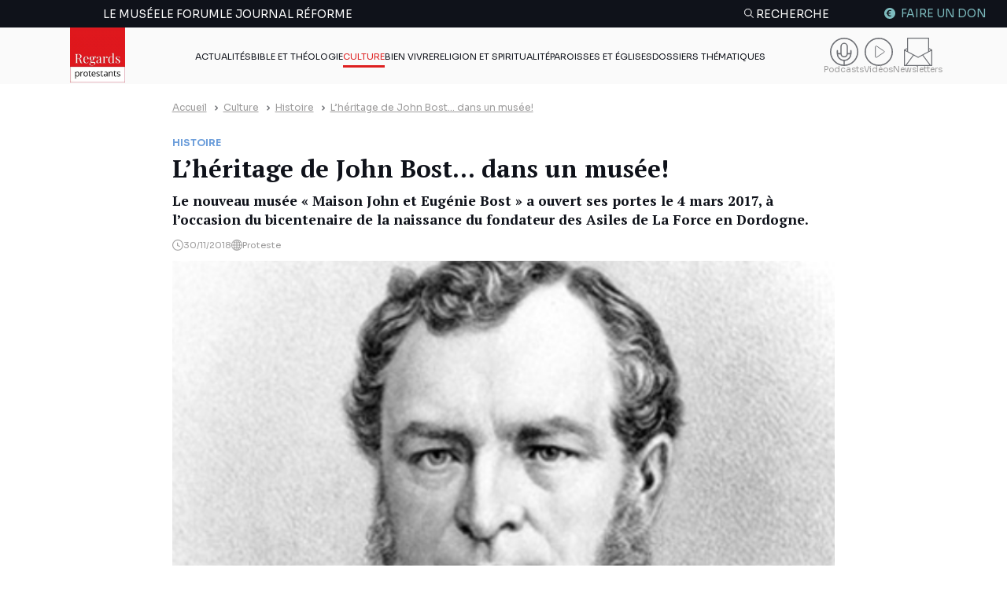

--- FILE ---
content_type: text/html; charset=UTF-8
request_url: https://regardsprotestants.com/culture/histoire/lheritage-de-john-bost-dans-un-musee/
body_size: 38063
content:
<!doctype html>
<html lang="fr-FR">

<head><meta charset="UTF-8"><script>if(navigator.userAgent.match(/MSIE|Internet Explorer/i)||navigator.userAgent.match(/Trident\/7\..*?rv:11/i)){var href=document.location.href;if(!href.match(/[?&]nowprocket/)){if(href.indexOf("?")==-1){if(href.indexOf("#")==-1){document.location.href=href+"?nowprocket=1"}else{document.location.href=href.replace("#","?nowprocket=1#")}}else{if(href.indexOf("#")==-1){document.location.href=href+"&nowprocket=1"}else{document.location.href=href.replace("#","&nowprocket=1#")}}}}</script><script>(()=>{class RocketLazyLoadScripts{constructor(){this.v="2.0.4",this.userEvents=["keydown","keyup","mousedown","mouseup","mousemove","mouseover","mouseout","touchmove","touchstart","touchend","touchcancel","wheel","click","dblclick","input"],this.attributeEvents=["onblur","onclick","oncontextmenu","ondblclick","onfocus","onmousedown","onmouseenter","onmouseleave","onmousemove","onmouseout","onmouseover","onmouseup","onmousewheel","onscroll","onsubmit"]}async t(){this.i(),this.o(),/iP(ad|hone)/.test(navigator.userAgent)&&this.h(),this.u(),this.l(this),this.m(),this.k(this),this.p(this),this._(),await Promise.all([this.R(),this.L()]),this.lastBreath=Date.now(),this.S(this),this.P(),this.D(),this.O(),this.M(),await this.C(this.delayedScripts.normal),await this.C(this.delayedScripts.defer),await this.C(this.delayedScripts.async),await this.T(),await this.F(),await this.j(),await this.A(),window.dispatchEvent(new Event("rocket-allScriptsLoaded")),this.everythingLoaded=!0,this.lastTouchEnd&&await new Promise(t=>setTimeout(t,500-Date.now()+this.lastTouchEnd)),this.I(),this.H(),this.U(),this.W()}i(){this.CSPIssue=sessionStorage.getItem("rocketCSPIssue"),document.addEventListener("securitypolicyviolation",t=>{this.CSPIssue||"script-src-elem"!==t.violatedDirective||"data"!==t.blockedURI||(this.CSPIssue=!0,sessionStorage.setItem("rocketCSPIssue",!0))},{isRocket:!0})}o(){window.addEventListener("pageshow",t=>{this.persisted=t.persisted,this.realWindowLoadedFired=!0},{isRocket:!0}),window.addEventListener("pagehide",()=>{this.onFirstUserAction=null},{isRocket:!0})}h(){let t;function e(e){t=e}window.addEventListener("touchstart",e,{isRocket:!0}),window.addEventListener("touchend",function i(o){o.changedTouches[0]&&t.changedTouches[0]&&Math.abs(o.changedTouches[0].pageX-t.changedTouches[0].pageX)<10&&Math.abs(o.changedTouches[0].pageY-t.changedTouches[0].pageY)<10&&o.timeStamp-t.timeStamp<200&&(window.removeEventListener("touchstart",e,{isRocket:!0}),window.removeEventListener("touchend",i,{isRocket:!0}),"INPUT"===o.target.tagName&&"text"===o.target.type||(o.target.dispatchEvent(new TouchEvent("touchend",{target:o.target,bubbles:!0})),o.target.dispatchEvent(new MouseEvent("mouseover",{target:o.target,bubbles:!0})),o.target.dispatchEvent(new PointerEvent("click",{target:o.target,bubbles:!0,cancelable:!0,detail:1,clientX:o.changedTouches[0].clientX,clientY:o.changedTouches[0].clientY})),event.preventDefault()))},{isRocket:!0})}q(t){this.userActionTriggered||("mousemove"!==t.type||this.firstMousemoveIgnored?"keyup"===t.type||"mouseover"===t.type||"mouseout"===t.type||(this.userActionTriggered=!0,this.onFirstUserAction&&this.onFirstUserAction()):this.firstMousemoveIgnored=!0),"click"===t.type&&t.preventDefault(),t.stopPropagation(),t.stopImmediatePropagation(),"touchstart"===this.lastEvent&&"touchend"===t.type&&(this.lastTouchEnd=Date.now()),"click"===t.type&&(this.lastTouchEnd=0),this.lastEvent=t.type,t.composedPath&&t.composedPath()[0].getRootNode()instanceof ShadowRoot&&(t.rocketTarget=t.composedPath()[0]),this.savedUserEvents.push(t)}u(){this.savedUserEvents=[],this.userEventHandler=this.q.bind(this),this.userEvents.forEach(t=>window.addEventListener(t,this.userEventHandler,{passive:!1,isRocket:!0})),document.addEventListener("visibilitychange",this.userEventHandler,{isRocket:!0})}U(){this.userEvents.forEach(t=>window.removeEventListener(t,this.userEventHandler,{passive:!1,isRocket:!0})),document.removeEventListener("visibilitychange",this.userEventHandler,{isRocket:!0}),this.savedUserEvents.forEach(t=>{(t.rocketTarget||t.target).dispatchEvent(new window[t.constructor.name](t.type,t))})}m(){const t="return false",e=Array.from(this.attributeEvents,t=>"data-rocket-"+t),i="["+this.attributeEvents.join("],[")+"]",o="[data-rocket-"+this.attributeEvents.join("],[data-rocket-")+"]",s=(e,i,o)=>{o&&o!==t&&(e.setAttribute("data-rocket-"+i,o),e["rocket"+i]=new Function("event",o),e.setAttribute(i,t))};new MutationObserver(t=>{for(const n of t)"attributes"===n.type&&(n.attributeName.startsWith("data-rocket-")||this.everythingLoaded?n.attributeName.startsWith("data-rocket-")&&this.everythingLoaded&&this.N(n.target,n.attributeName.substring(12)):s(n.target,n.attributeName,n.target.getAttribute(n.attributeName))),"childList"===n.type&&n.addedNodes.forEach(t=>{if(t.nodeType===Node.ELEMENT_NODE)if(this.everythingLoaded)for(const i of[t,...t.querySelectorAll(o)])for(const t of i.getAttributeNames())e.includes(t)&&this.N(i,t.substring(12));else for(const e of[t,...t.querySelectorAll(i)])for(const t of e.getAttributeNames())this.attributeEvents.includes(t)&&s(e,t,e.getAttribute(t))})}).observe(document,{subtree:!0,childList:!0,attributeFilter:[...this.attributeEvents,...e]})}I(){this.attributeEvents.forEach(t=>{document.querySelectorAll("[data-rocket-"+t+"]").forEach(e=>{this.N(e,t)})})}N(t,e){const i=t.getAttribute("data-rocket-"+e);i&&(t.setAttribute(e,i),t.removeAttribute("data-rocket-"+e))}k(t){Object.defineProperty(HTMLElement.prototype,"onclick",{get(){return this.rocketonclick||null},set(e){this.rocketonclick=e,this.setAttribute(t.everythingLoaded?"onclick":"data-rocket-onclick","this.rocketonclick(event)")}})}S(t){function e(e,i){let o=e[i];e[i]=null,Object.defineProperty(e,i,{get:()=>o,set(s){t.everythingLoaded?o=s:e["rocket"+i]=o=s}})}e(document,"onreadystatechange"),e(window,"onload"),e(window,"onpageshow");try{Object.defineProperty(document,"readyState",{get:()=>t.rocketReadyState,set(e){t.rocketReadyState=e},configurable:!0}),document.readyState="loading"}catch(t){console.log("WPRocket DJE readyState conflict, bypassing")}}l(t){this.originalAddEventListener=EventTarget.prototype.addEventListener,this.originalRemoveEventListener=EventTarget.prototype.removeEventListener,this.savedEventListeners=[],EventTarget.prototype.addEventListener=function(e,i,o){o&&o.isRocket||!t.B(e,this)&&!t.userEvents.includes(e)||t.B(e,this)&&!t.userActionTriggered||e.startsWith("rocket-")||t.everythingLoaded?t.originalAddEventListener.call(this,e,i,o):(t.savedEventListeners.push({target:this,remove:!1,type:e,func:i,options:o}),"mouseenter"!==e&&"mouseleave"!==e||t.originalAddEventListener.call(this,e,t.savedUserEvents.push,o))},EventTarget.prototype.removeEventListener=function(e,i,o){o&&o.isRocket||!t.B(e,this)&&!t.userEvents.includes(e)||t.B(e,this)&&!t.userActionTriggered||e.startsWith("rocket-")||t.everythingLoaded?t.originalRemoveEventListener.call(this,e,i,o):t.savedEventListeners.push({target:this,remove:!0,type:e,func:i,options:o})}}J(t,e){this.savedEventListeners=this.savedEventListeners.filter(i=>{let o=i.type,s=i.target||window;return e!==o||t!==s||(this.B(o,s)&&(i.type="rocket-"+o),this.$(i),!1)})}H(){EventTarget.prototype.addEventListener=this.originalAddEventListener,EventTarget.prototype.removeEventListener=this.originalRemoveEventListener,this.savedEventListeners.forEach(t=>this.$(t))}$(t){t.remove?this.originalRemoveEventListener.call(t.target,t.type,t.func,t.options):this.originalAddEventListener.call(t.target,t.type,t.func,t.options)}p(t){let e;function i(e){return t.everythingLoaded?e:e.split(" ").map(t=>"load"===t||t.startsWith("load.")?"rocket-jquery-load":t).join(" ")}function o(o){function s(e){const s=o.fn[e];o.fn[e]=o.fn.init.prototype[e]=function(){return this[0]===window&&t.userActionTriggered&&("string"==typeof arguments[0]||arguments[0]instanceof String?arguments[0]=i(arguments[0]):"object"==typeof arguments[0]&&Object.keys(arguments[0]).forEach(t=>{const e=arguments[0][t];delete arguments[0][t],arguments[0][i(t)]=e})),s.apply(this,arguments),this}}if(o&&o.fn&&!t.allJQueries.includes(o)){const e={DOMContentLoaded:[],"rocket-DOMContentLoaded":[]};for(const t in e)document.addEventListener(t,()=>{e[t].forEach(t=>t())},{isRocket:!0});o.fn.ready=o.fn.init.prototype.ready=function(i){function s(){parseInt(o.fn.jquery)>2?setTimeout(()=>i.bind(document)(o)):i.bind(document)(o)}return"function"==typeof i&&(t.realDomReadyFired?!t.userActionTriggered||t.fauxDomReadyFired?s():e["rocket-DOMContentLoaded"].push(s):e.DOMContentLoaded.push(s)),o([])},s("on"),s("one"),s("off"),t.allJQueries.push(o)}e=o}t.allJQueries=[],o(window.jQuery),Object.defineProperty(window,"jQuery",{get:()=>e,set(t){o(t)}})}P(){const t=new Map;document.write=document.writeln=function(e){const i=document.currentScript,o=document.createRange(),s=i.parentElement;let n=t.get(i);void 0===n&&(n=i.nextSibling,t.set(i,n));const c=document.createDocumentFragment();o.setStart(c,0),c.appendChild(o.createContextualFragment(e)),s.insertBefore(c,n)}}async R(){return new Promise(t=>{this.userActionTriggered?t():this.onFirstUserAction=t})}async L(){return new Promise(t=>{document.addEventListener("DOMContentLoaded",()=>{this.realDomReadyFired=!0,t()},{isRocket:!0})})}async j(){return this.realWindowLoadedFired?Promise.resolve():new Promise(t=>{window.addEventListener("load",t,{isRocket:!0})})}M(){this.pendingScripts=[];this.scriptsMutationObserver=new MutationObserver(t=>{for(const e of t)e.addedNodes.forEach(t=>{"SCRIPT"!==t.tagName||t.noModule||t.isWPRocket||this.pendingScripts.push({script:t,promise:new Promise(e=>{const i=()=>{const i=this.pendingScripts.findIndex(e=>e.script===t);i>=0&&this.pendingScripts.splice(i,1),e()};t.addEventListener("load",i,{isRocket:!0}),t.addEventListener("error",i,{isRocket:!0}),setTimeout(i,1e3)})})})}),this.scriptsMutationObserver.observe(document,{childList:!0,subtree:!0})}async F(){await this.X(),this.pendingScripts.length?(await this.pendingScripts[0].promise,await this.F()):this.scriptsMutationObserver.disconnect()}D(){this.delayedScripts={normal:[],async:[],defer:[]},document.querySelectorAll("script[type$=rocketlazyloadscript]").forEach(t=>{t.hasAttribute("data-rocket-src")?t.hasAttribute("async")&&!1!==t.async?this.delayedScripts.async.push(t):t.hasAttribute("defer")&&!1!==t.defer||"module"===t.getAttribute("data-rocket-type")?this.delayedScripts.defer.push(t):this.delayedScripts.normal.push(t):this.delayedScripts.normal.push(t)})}async _(){await this.L();let t=[];document.querySelectorAll("script[type$=rocketlazyloadscript][data-rocket-src]").forEach(e=>{let i=e.getAttribute("data-rocket-src");if(i&&!i.startsWith("data:")){i.startsWith("//")&&(i=location.protocol+i);try{const o=new URL(i).origin;o!==location.origin&&t.push({src:o,crossOrigin:e.crossOrigin||"module"===e.getAttribute("data-rocket-type")})}catch(t){}}}),t=[...new Map(t.map(t=>[JSON.stringify(t),t])).values()],this.Y(t,"preconnect")}async G(t){if(await this.K(),!0!==t.noModule||!("noModule"in HTMLScriptElement.prototype))return new Promise(e=>{let i;function o(){(i||t).setAttribute("data-rocket-status","executed"),e()}try{if(navigator.userAgent.includes("Firefox/")||""===navigator.vendor||this.CSPIssue)i=document.createElement("script"),[...t.attributes].forEach(t=>{let e=t.nodeName;"type"!==e&&("data-rocket-type"===e&&(e="type"),"data-rocket-src"===e&&(e="src"),i.setAttribute(e,t.nodeValue))}),t.text&&(i.text=t.text),t.nonce&&(i.nonce=t.nonce),i.hasAttribute("src")?(i.addEventListener("load",o,{isRocket:!0}),i.addEventListener("error",()=>{i.setAttribute("data-rocket-status","failed-network"),e()},{isRocket:!0}),setTimeout(()=>{i.isConnected||e()},1)):(i.text=t.text,o()),i.isWPRocket=!0,t.parentNode.replaceChild(i,t);else{const i=t.getAttribute("data-rocket-type"),s=t.getAttribute("data-rocket-src");i?(t.type=i,t.removeAttribute("data-rocket-type")):t.removeAttribute("type"),t.addEventListener("load",o,{isRocket:!0}),t.addEventListener("error",i=>{this.CSPIssue&&i.target.src.startsWith("data:")?(console.log("WPRocket: CSP fallback activated"),t.removeAttribute("src"),this.G(t).then(e)):(t.setAttribute("data-rocket-status","failed-network"),e())},{isRocket:!0}),s?(t.fetchPriority="high",t.removeAttribute("data-rocket-src"),t.src=s):t.src="data:text/javascript;base64,"+window.btoa(unescape(encodeURIComponent(t.text)))}}catch(i){t.setAttribute("data-rocket-status","failed-transform"),e()}});t.setAttribute("data-rocket-status","skipped")}async C(t){const e=t.shift();return e?(e.isConnected&&await this.G(e),this.C(t)):Promise.resolve()}O(){this.Y([...this.delayedScripts.normal,...this.delayedScripts.defer,...this.delayedScripts.async],"preload")}Y(t,e){this.trash=this.trash||[];let i=!0;var o=document.createDocumentFragment();t.forEach(t=>{const s=t.getAttribute&&t.getAttribute("data-rocket-src")||t.src;if(s&&!s.startsWith("data:")){const n=document.createElement("link");n.href=s,n.rel=e,"preconnect"!==e&&(n.as="script",n.fetchPriority=i?"high":"low"),t.getAttribute&&"module"===t.getAttribute("data-rocket-type")&&(n.crossOrigin=!0),t.crossOrigin&&(n.crossOrigin=t.crossOrigin),t.integrity&&(n.integrity=t.integrity),t.nonce&&(n.nonce=t.nonce),o.appendChild(n),this.trash.push(n),i=!1}}),document.head.appendChild(o)}W(){this.trash.forEach(t=>t.remove())}async T(){try{document.readyState="interactive"}catch(t){}this.fauxDomReadyFired=!0;try{await this.K(),this.J(document,"readystatechange"),document.dispatchEvent(new Event("rocket-readystatechange")),await this.K(),document.rocketonreadystatechange&&document.rocketonreadystatechange(),await this.K(),this.J(document,"DOMContentLoaded"),document.dispatchEvent(new Event("rocket-DOMContentLoaded")),await this.K(),this.J(window,"DOMContentLoaded"),window.dispatchEvent(new Event("rocket-DOMContentLoaded"))}catch(t){console.error(t)}}async A(){try{document.readyState="complete"}catch(t){}try{await this.K(),this.J(document,"readystatechange"),document.dispatchEvent(new Event("rocket-readystatechange")),await this.K(),document.rocketonreadystatechange&&document.rocketonreadystatechange(),await this.K(),this.J(window,"load"),window.dispatchEvent(new Event("rocket-load")),await this.K(),window.rocketonload&&window.rocketonload(),await this.K(),this.allJQueries.forEach(t=>t(window).trigger("rocket-jquery-load")),await this.K(),this.J(window,"pageshow");const t=new Event("rocket-pageshow");t.persisted=this.persisted,window.dispatchEvent(t),await this.K(),window.rocketonpageshow&&window.rocketonpageshow({persisted:this.persisted})}catch(t){console.error(t)}}async K(){Date.now()-this.lastBreath>45&&(await this.X(),this.lastBreath=Date.now())}async X(){return document.hidden?new Promise(t=>setTimeout(t)):new Promise(t=>requestAnimationFrame(t))}B(t,e){return e===document&&"readystatechange"===t||(e===document&&"DOMContentLoaded"===t||(e===window&&"DOMContentLoaded"===t||(e===window&&"load"===t||e===window&&"pageshow"===t)))}static run(){(new RocketLazyLoadScripts).t()}}RocketLazyLoadScripts.run()})();</script>
	
	<meta http-equiv="x-ua-compatible" content="ie=edge">
	<meta name="viewport" content="width=device-width, initial-scale=1">
	<link rel="preconnect" href="https://fonts.googleapis.com">
	<link rel="preconnect" href="https://fonts.gstatic.com" crossorigin>
	

        <!-- Francophone sans ciblage -->
    <link rel="alternate" hreflang="fr" href="https://regardsprotestants.com/culture/histoire/lheritage-de-john-bost-dans-un-musee/">
    <!-- France -->
    <link rel="alternate" hreflang="fr-fr" href="https://regardsprotestants.com/culture/histoire/lheritage-de-john-bost-dans-un-musee/">
    <!-- Canada -->
    <link rel="alternate" hreflang="fr-ca" href="https://regardsprotestants.com/culture/histoire/lheritage-de-john-bost-dans-un-musee/">
    <!-- Belgique -->
    <link rel="alternate" hreflang="fr-be" href="https://regardsprotestants.com/culture/histoire/lheritage-de-john-bost-dans-un-musee/">
    <!-- Suisse -->
    <link rel="alternate" hreflang="fr-ch" href="https://regardsprotestants.com/culture/histoire/lheritage-de-john-bost-dans-un-musee/">
    <!-- Luxembourg -->
    <link rel="alternate" hreflang="fr-lu" href="https://regardsprotestants.com/culture/histoire/lheritage-de-john-bost-dans-un-musee/">
    <!-- Afrique francophone -->
    <!-- Guinée -->
    <link rel="alternate" hreflang="fr-gn" href="https://regardsprotestants.com/culture/histoire/lheritage-de-john-bost-dans-un-musee/">
    <!-- Burkina -->
    <link rel="alternate" hreflang="fr-bf" href="https://regardsprotestants.com/culture/histoire/lheritage-de-john-bost-dans-un-musee/">
    <!-- Congo -->
    <link rel="alternate" hreflang="fr-cg" href="https://regardsprotestants.com/culture/histoire/lheritage-de-john-bost-dans-un-musee/">
    <!-- Côte d'Ivoire -->
    <link rel="alternate" hreflang="fr-ci" href="https://regardsprotestants.com/culture/histoire/lheritage-de-john-bost-dans-un-musee/">
    <!-- Mali -->
    <link rel="alternate" hreflang="fr-ml" href="https://regardsprotestants.com/culture/histoire/lheritage-de-john-bost-dans-un-musee/">
    <!-- Cameroun -->
    <link rel="alternate" hreflang="fr-cm" href="https://regardsprotestants.com/culture/histoire/lheritage-de-john-bost-dans-un-musee/">
    <!-- Sénégal -->
    <link rel="alternate" hreflang="fr-sn" href="https://regardsprotestants.com/culture/histoire/lheritage-de-john-bost-dans-un-musee/">

    <link rel="icon" type="image/png" href="https://regardsprotestants.com/favicon-96x96.png" sizes="96x96" />
    <link rel="icon" type="image/svg+xml" href="https://regardsprotestants.com/favicon.svg" />
    <link rel="shortcut icon" href="https://regardsprotestants.com/favicon.ico" />
    <link rel="apple-touch-icon" sizes="180x180" href="https://regardsprotestants.com/apple-touch-icon.png" />
    <meta name="apple-mobile-web-app-title" content="Regards Protestants" />
    <link rel="manifest" href="https://regardsprotestants.com/site.webmanifest" />

	<meta name='robots' content='index, follow, max-image-preview:large, max-snippet:-1, max-video-preview:-1' />
	<style>img:is([sizes="auto" i], [sizes^="auto," i]) { contain-intrinsic-size: 3000px 1500px }</style>
	
	<!-- This site is optimized with the Yoast SEO Premium plugin v20.7 (Yoast SEO v25.9) - https://yoast.com/wordpress/plugins/seo/ -->
	<title>L’héritage de John Bost... dans un musée! &#8211; Regards protestants</title>
<link data-rocket-preload as="style" href="https://fonts.googleapis.com/css2?family=PT+Serif:ital,wght@0,400;0,700;1,400&#038;family=Sora:wght@300;400;500;700&#038;display=swap" rel="preload">
<link href="https://fonts.googleapis.com/css2?family=PT+Serif:ital,wght@0,400;0,700;1,400&#038;family=Sora:wght@300;400;500;700&#038;display=swap" media="print" onload="this.media=&#039;all&#039;" rel="stylesheet">
<noscript><link rel="stylesheet" href="https://fonts.googleapis.com/css2?family=PT+Serif:ital,wght@0,400;0,700;1,400&#038;family=Sora:wght@300;400;500;700&#038;display=swap"></noscript>
	<meta name="description" content="Le nouveau musée « Maison John et Eugénie Bost » a ouvert ses portes le 4 mars 2017, à l’occasion du bicentenaire de la naissance du fondateur des Asiles de La Force en Dordogne." />
	<link rel="canonical" href="https://regardsprotestants.com/culture/histoire/lheritage-de-john-bost-dans-un-musee/" />
	<meta property="og:locale" content="fr_FR" />
	<meta property="og:type" content="article" />
	<meta property="og:title" content="L’héritage de John Bost... dans un musée!" />
	<meta property="og:description" content="Le nouveau musée « Maison John et Eugénie Bost » a ouvert ses portes le 4 mars 2017, à l’occasion du bicentenaire de la naissance du fondateur des Asiles de La Force en Dordogne." />
	<meta property="og:url" content="https://regardsprotestants.com/culture/histoire/lheritage-de-john-bost-dans-un-musee/" />
	<meta property="og:site_name" content="Regards protestants" />
	<meta property="article:publisher" content="https://www.facebook.com/Regardsprotestants" />
	<meta property="article:published_time" content="2018-11-30T13:00:14+00:00" />
	<meta property="article:modified_time" content="2023-12-11T18:43:37+00:00" />
	<meta property="og:image" content="https://regardsprotestants.com/wp-content/uploads/2018/11/Capture-1.png" />
	<meta property="og:image:width" content="671" />
	<meta property="og:image:height" content="486" />
	<meta property="og:image:type" content="image/png" />
	<meta name="author" content="Alice Papin" />
	<meta name="twitter:card" content="summary_large_image" />
	<meta name="twitter:creator" content="@Reg_Protestants" />
	<meta name="twitter:site" content="@Reg_Protestants" />
	<meta name="twitter:label1" content="Écrit par" />
	<meta name="twitter:data1" content="Alice Papin" />
	<meta name="twitter:label2" content="Durée de lecture estimée" />
	<meta name="twitter:data2" content="3 minutes" />
	<script type="application/ld+json" class="yoast-schema-graph">{"@context":"https://schema.org","@graph":[{"@type":"NewsArticle","@id":"https://regardsprotestants.com/culture/histoire/lheritage-de-john-bost-dans-un-musee/#article","isPartOf":{"@id":"https://regardsprotestants.com/culture/histoire/lheritage-de-john-bost-dans-un-musee/"},"author":{"name":"Alice Papin","@id":"https://regardsprotestants.com/#/schema/person/4b5cd69699e805806655bc87c8498ef9"},"headline":"L’héritage de John Bost... dans un musée!","datePublished":"2018-11-30T13:00:14+00:00","dateModified":"2023-12-11T18:43:37+00:00","mainEntityOfPage":{"@id":"https://regardsprotestants.com/culture/histoire/lheritage-de-john-bost-dans-un-musee/"},"wordCount":670,"publisher":{"@id":"https://regardsprotestants.com/#organization"},"image":{"@id":"https://regardsprotestants.com/culture/histoire/lheritage-de-john-bost-dans-un-musee/#primaryimage"},"thumbnailUrl":"https://regardsprotestants.com/wp-content/uploads/2018/11/Capture-1.png","articleSection":["Culture","Histoire"],"inLanguage":"fr-FR","copyrightYear":"2018","copyrightHolder":{"@id":"https://regardsprotestants.com/#organization"}},{"@type":"WebPage","@id":"https://regardsprotestants.com/culture/histoire/lheritage-de-john-bost-dans-un-musee/","url":"https://regardsprotestants.com/culture/histoire/lheritage-de-john-bost-dans-un-musee/","name":"L’héritage de John Bost... dans un musée! &#8211; Regards protestants","isPartOf":{"@id":"https://regardsprotestants.com/#website"},"primaryImageOfPage":{"@id":"https://regardsprotestants.com/culture/histoire/lheritage-de-john-bost-dans-un-musee/#primaryimage"},"image":{"@id":"https://regardsprotestants.com/culture/histoire/lheritage-de-john-bost-dans-un-musee/#primaryimage"},"thumbnailUrl":"https://regardsprotestants.com/wp-content/uploads/2018/11/Capture-1.png","datePublished":"2018-11-30T13:00:14+00:00","dateModified":"2023-12-11T18:43:37+00:00","description":"Le nouveau musée « Maison John et Eugénie Bost » a ouvert ses portes le 4 mars 2017, à l’occasion du bicentenaire de la naissance du fondateur des Asiles de La Force en Dordogne.","breadcrumb":{"@id":"https://regardsprotestants.com/culture/histoire/lheritage-de-john-bost-dans-un-musee/#breadcrumb"},"inLanguage":"fr-FR","potentialAction":[{"@type":"ReadAction","target":["https://regardsprotestants.com/culture/histoire/lheritage-de-john-bost-dans-un-musee/"]}]},{"@type":"ImageObject","inLanguage":"fr-FR","@id":"https://regardsprotestants.com/culture/histoire/lheritage-de-john-bost-dans-un-musee/#primaryimage","url":"https://regardsprotestants.com/wp-content/uploads/2018/11/Capture-1.png","contentUrl":"https://regardsprotestants.com/wp-content/uploads/2018/11/Capture-1.png","width":671,"height":486,"caption":"L’héritage de John Bost... dans un musée!"},{"@type":"BreadcrumbList","@id":"https://regardsprotestants.com/culture/histoire/lheritage-de-john-bost-dans-un-musee/#breadcrumb","itemListElement":[{"@type":"ListItem","position":1,"name":"Accueil","item":"https://regardsprotestants.com/"},{"@type":"ListItem","position":2,"name":"Culture","item":"https://regardsprotestants.com/rubrique/culture/"},{"@type":"ListItem","position":3,"name":"Histoire","item":"https://regardsprotestants.com/rubrique/culture/histoire/"},{"@type":"ListItem","position":4,"name":"L’héritage de John Bost... dans un musée!"}]},{"@type":"WebSite","@id":"https://regardsprotestants.com/#website","url":"https://regardsprotestants.com/","name":"Regards protestants","description":"L&#039;actualité vue par les médias protestants","publisher":{"@id":"https://regardsprotestants.com/#organization"},"potentialAction":[{"@type":"SearchAction","target":{"@type":"EntryPoint","urlTemplate":"https://regardsprotestants.com/?s={search_term_string}"},"query-input":{"@type":"PropertyValueSpecification","valueRequired":true,"valueName":"search_term_string"}}],"inLanguage":"fr-FR"},{"@type":"Organization","@id":"https://regardsprotestants.com/#organization","name":"Regards Protestants","url":"https://regardsprotestants.com/","logo":{"@type":"ImageObject","inLanguage":"fr-FR","@id":"https://regardsprotestants.com/#/schema/logo/image/","url":"https://regardsprotestants.com/wp-content/uploads/2018/05/Logo_Regards-protestants_500-x-500.jpg","contentUrl":"https://regardsprotestants.com/wp-content/uploads/2018/05/Logo_Regards-protestants_500-x-500.jpg","width":500,"height":500,"caption":"Regards Protestants"},"image":{"@id":"https://regardsprotestants.com/#/schema/logo/image/"},"sameAs":["https://www.facebook.com/Regardsprotestants","https://x.com/Reg_Protestants","https://www.instagram.com/regardsprotestants/","https://www.youtube.com/c/Regardsprotestantsofficiel","https://www.tiktok.com/@regardsprotestants","https://regardsprotestants.com/feed/"]},{"@type":"Person","@id":"https://regardsprotestants.com/#/schema/person/4b5cd69699e805806655bc87c8498ef9","name":"Alice Papin","image":{"@type":"ImageObject","inLanguage":"fr-FR","@id":"https://regardsprotestants.com/#/schema/person/image/","url":"https://secure.gravatar.com/avatar/42644aa07bbd3a84daf379cca362522532e5cf7fe4544fe9f79505d010a4b74c?s=96&d=mm&r=g","contentUrl":"https://secure.gravatar.com/avatar/42644aa07bbd3a84daf379cca362522532e5cf7fe4544fe9f79505d010a4b74c?s=96&d=mm&r=g","caption":"Alice Papin"}}]}</script>
	<!-- / Yoast SEO Premium plugin. -->


<link href='https://fonts.gstatic.com' crossorigin rel='preconnect' />
<link rel='stylesheet' id='post-views-counter-frontend-css' href='https://regardsprotestants.com/wp-content/plugins/post-views-counter/css/frontend.min.css?ver=1.5.5' media='all' />
<style id='classic-theme-styles-inline-css'>
/*! This file is auto-generated */
.wp-block-button__link{color:#fff;background-color:#32373c;border-radius:9999px;box-shadow:none;text-decoration:none;padding:calc(.667em + 2px) calc(1.333em + 2px);font-size:1.125em}.wp-block-file__button{background:#32373c;color:#fff;text-decoration:none}
</style>
<link rel='stylesheet' id='wp-components-css' href='https://regardsprotestants.com/wp-includes/css/dist/components/style.min.css?ver=6.8.3' media='all' />
<link rel='stylesheet' id='wp-preferences-css' href='https://regardsprotestants.com/wp-includes/css/dist/preferences/style.min.css?ver=6.8.3' media='all' />
<link rel='stylesheet' id='wp-block-editor-css' href='https://regardsprotestants.com/wp-includes/css/dist/block-editor/style.min.css?ver=6.8.3' media='all' />
<link data-minify="1" rel='stylesheet' id='popup-maker-block-library-style-css' href='https://regardsprotestants.com/wp-content/cache/min/1/wp-content/plugins/popup-maker/dist/packages/block-library-style.css?ver=1767880685' media='all' />
<style id='global-styles-inline-css'>
:root{--wp--preset--aspect-ratio--square: 1;--wp--preset--aspect-ratio--4-3: 4/3;--wp--preset--aspect-ratio--3-4: 3/4;--wp--preset--aspect-ratio--3-2: 3/2;--wp--preset--aspect-ratio--2-3: 2/3;--wp--preset--aspect-ratio--16-9: 16/9;--wp--preset--aspect-ratio--9-16: 9/16;--wp--preset--color--black: #000000;--wp--preset--color--cyan-bluish-gray: #abb8c3;--wp--preset--color--white: #ffffff;--wp--preset--color--pale-pink: #f78da7;--wp--preset--color--vivid-red: #cf2e2e;--wp--preset--color--luminous-vivid-orange: #ff6900;--wp--preset--color--luminous-vivid-amber: #fcb900;--wp--preset--color--light-green-cyan: #7bdcb5;--wp--preset--color--vivid-green-cyan: #00d084;--wp--preset--color--pale-cyan-blue: #8ed1fc;--wp--preset--color--vivid-cyan-blue: #0693e3;--wp--preset--color--vivid-purple: #9b51e0;--wp--preset--gradient--vivid-cyan-blue-to-vivid-purple: linear-gradient(135deg,rgba(6,147,227,1) 0%,rgb(155,81,224) 100%);--wp--preset--gradient--light-green-cyan-to-vivid-green-cyan: linear-gradient(135deg,rgb(122,220,180) 0%,rgb(0,208,130) 100%);--wp--preset--gradient--luminous-vivid-amber-to-luminous-vivid-orange: linear-gradient(135deg,rgba(252,185,0,1) 0%,rgba(255,105,0,1) 100%);--wp--preset--gradient--luminous-vivid-orange-to-vivid-red: linear-gradient(135deg,rgba(255,105,0,1) 0%,rgb(207,46,46) 100%);--wp--preset--gradient--very-light-gray-to-cyan-bluish-gray: linear-gradient(135deg,rgb(238,238,238) 0%,rgb(169,184,195) 100%);--wp--preset--gradient--cool-to-warm-spectrum: linear-gradient(135deg,rgb(74,234,220) 0%,rgb(151,120,209) 20%,rgb(207,42,186) 40%,rgb(238,44,130) 60%,rgb(251,105,98) 80%,rgb(254,248,76) 100%);--wp--preset--gradient--blush-light-purple: linear-gradient(135deg,rgb(255,206,236) 0%,rgb(152,150,240) 100%);--wp--preset--gradient--blush-bordeaux: linear-gradient(135deg,rgb(254,205,165) 0%,rgb(254,45,45) 50%,rgb(107,0,62) 100%);--wp--preset--gradient--luminous-dusk: linear-gradient(135deg,rgb(255,203,112) 0%,rgb(199,81,192) 50%,rgb(65,88,208) 100%);--wp--preset--gradient--pale-ocean: linear-gradient(135deg,rgb(255,245,203) 0%,rgb(182,227,212) 50%,rgb(51,167,181) 100%);--wp--preset--gradient--electric-grass: linear-gradient(135deg,rgb(202,248,128) 0%,rgb(113,206,126) 100%);--wp--preset--gradient--midnight: linear-gradient(135deg,rgb(2,3,129) 0%,rgb(40,116,252) 100%);--wp--preset--font-size--small: 13px;--wp--preset--font-size--medium: 20px;--wp--preset--font-size--large: 36px;--wp--preset--font-size--x-large: 42px;--wp--preset--spacing--20: 0.44rem;--wp--preset--spacing--30: 0.67rem;--wp--preset--spacing--40: 1rem;--wp--preset--spacing--50: 1.5rem;--wp--preset--spacing--60: 2.25rem;--wp--preset--spacing--70: 3.38rem;--wp--preset--spacing--80: 5.06rem;--wp--preset--shadow--natural: 6px 6px 9px rgba(0, 0, 0, 0.2);--wp--preset--shadow--deep: 12px 12px 50px rgba(0, 0, 0, 0.4);--wp--preset--shadow--sharp: 6px 6px 0px rgba(0, 0, 0, 0.2);--wp--preset--shadow--outlined: 6px 6px 0px -3px rgba(255, 255, 255, 1), 6px 6px rgba(0, 0, 0, 1);--wp--preset--shadow--crisp: 6px 6px 0px rgba(0, 0, 0, 1);}:where(.is-layout-flex){gap: 0.5em;}:where(.is-layout-grid){gap: 0.5em;}body .is-layout-flex{display: flex;}.is-layout-flex{flex-wrap: wrap;align-items: center;}.is-layout-flex > :is(*, div){margin: 0;}body .is-layout-grid{display: grid;}.is-layout-grid > :is(*, div){margin: 0;}:where(.wp-block-columns.is-layout-flex){gap: 2em;}:where(.wp-block-columns.is-layout-grid){gap: 2em;}:where(.wp-block-post-template.is-layout-flex){gap: 1.25em;}:where(.wp-block-post-template.is-layout-grid){gap: 1.25em;}.has-black-color{color: var(--wp--preset--color--black) !important;}.has-cyan-bluish-gray-color{color: var(--wp--preset--color--cyan-bluish-gray) !important;}.has-white-color{color: var(--wp--preset--color--white) !important;}.has-pale-pink-color{color: var(--wp--preset--color--pale-pink) !important;}.has-vivid-red-color{color: var(--wp--preset--color--vivid-red) !important;}.has-luminous-vivid-orange-color{color: var(--wp--preset--color--luminous-vivid-orange) !important;}.has-luminous-vivid-amber-color{color: var(--wp--preset--color--luminous-vivid-amber) !important;}.has-light-green-cyan-color{color: var(--wp--preset--color--light-green-cyan) !important;}.has-vivid-green-cyan-color{color: var(--wp--preset--color--vivid-green-cyan) !important;}.has-pale-cyan-blue-color{color: var(--wp--preset--color--pale-cyan-blue) !important;}.has-vivid-cyan-blue-color{color: var(--wp--preset--color--vivid-cyan-blue) !important;}.has-vivid-purple-color{color: var(--wp--preset--color--vivid-purple) !important;}.has-black-background-color{background-color: var(--wp--preset--color--black) !important;}.has-cyan-bluish-gray-background-color{background-color: var(--wp--preset--color--cyan-bluish-gray) !important;}.has-white-background-color{background-color: var(--wp--preset--color--white) !important;}.has-pale-pink-background-color{background-color: var(--wp--preset--color--pale-pink) !important;}.has-vivid-red-background-color{background-color: var(--wp--preset--color--vivid-red) !important;}.has-luminous-vivid-orange-background-color{background-color: var(--wp--preset--color--luminous-vivid-orange) !important;}.has-luminous-vivid-amber-background-color{background-color: var(--wp--preset--color--luminous-vivid-amber) !important;}.has-light-green-cyan-background-color{background-color: var(--wp--preset--color--light-green-cyan) !important;}.has-vivid-green-cyan-background-color{background-color: var(--wp--preset--color--vivid-green-cyan) !important;}.has-pale-cyan-blue-background-color{background-color: var(--wp--preset--color--pale-cyan-blue) !important;}.has-vivid-cyan-blue-background-color{background-color: var(--wp--preset--color--vivid-cyan-blue) !important;}.has-vivid-purple-background-color{background-color: var(--wp--preset--color--vivid-purple) !important;}.has-black-border-color{border-color: var(--wp--preset--color--black) !important;}.has-cyan-bluish-gray-border-color{border-color: var(--wp--preset--color--cyan-bluish-gray) !important;}.has-white-border-color{border-color: var(--wp--preset--color--white) !important;}.has-pale-pink-border-color{border-color: var(--wp--preset--color--pale-pink) !important;}.has-vivid-red-border-color{border-color: var(--wp--preset--color--vivid-red) !important;}.has-luminous-vivid-orange-border-color{border-color: var(--wp--preset--color--luminous-vivid-orange) !important;}.has-luminous-vivid-amber-border-color{border-color: var(--wp--preset--color--luminous-vivid-amber) !important;}.has-light-green-cyan-border-color{border-color: var(--wp--preset--color--light-green-cyan) !important;}.has-vivid-green-cyan-border-color{border-color: var(--wp--preset--color--vivid-green-cyan) !important;}.has-pale-cyan-blue-border-color{border-color: var(--wp--preset--color--pale-cyan-blue) !important;}.has-vivid-cyan-blue-border-color{border-color: var(--wp--preset--color--vivid-cyan-blue) !important;}.has-vivid-purple-border-color{border-color: var(--wp--preset--color--vivid-purple) !important;}.has-vivid-cyan-blue-to-vivid-purple-gradient-background{background: var(--wp--preset--gradient--vivid-cyan-blue-to-vivid-purple) !important;}.has-light-green-cyan-to-vivid-green-cyan-gradient-background{background: var(--wp--preset--gradient--light-green-cyan-to-vivid-green-cyan) !important;}.has-luminous-vivid-amber-to-luminous-vivid-orange-gradient-background{background: var(--wp--preset--gradient--luminous-vivid-amber-to-luminous-vivid-orange) !important;}.has-luminous-vivid-orange-to-vivid-red-gradient-background{background: var(--wp--preset--gradient--luminous-vivid-orange-to-vivid-red) !important;}.has-very-light-gray-to-cyan-bluish-gray-gradient-background{background: var(--wp--preset--gradient--very-light-gray-to-cyan-bluish-gray) !important;}.has-cool-to-warm-spectrum-gradient-background{background: var(--wp--preset--gradient--cool-to-warm-spectrum) !important;}.has-blush-light-purple-gradient-background{background: var(--wp--preset--gradient--blush-light-purple) !important;}.has-blush-bordeaux-gradient-background{background: var(--wp--preset--gradient--blush-bordeaux) !important;}.has-luminous-dusk-gradient-background{background: var(--wp--preset--gradient--luminous-dusk) !important;}.has-pale-ocean-gradient-background{background: var(--wp--preset--gradient--pale-ocean) !important;}.has-electric-grass-gradient-background{background: var(--wp--preset--gradient--electric-grass) !important;}.has-midnight-gradient-background{background: var(--wp--preset--gradient--midnight) !important;}.has-small-font-size{font-size: var(--wp--preset--font-size--small) !important;}.has-medium-font-size{font-size: var(--wp--preset--font-size--medium) !important;}.has-large-font-size{font-size: var(--wp--preset--font-size--large) !important;}.has-x-large-font-size{font-size: var(--wp--preset--font-size--x-large) !important;}
:where(.wp-block-post-template.is-layout-flex){gap: 1.25em;}:where(.wp-block-post-template.is-layout-grid){gap: 1.25em;}
:where(.wp-block-columns.is-layout-flex){gap: 2em;}:where(.wp-block-columns.is-layout-grid){gap: 2em;}
:root :where(.wp-block-pullquote){font-size: 1.5em;line-height: 1.6;}
</style>
<link rel='stylesheet' id='cmplz-general-css' href='https://regardsprotestants.com/wp-content/plugins/complianz-gdpr/assets/css/cookieblocker.min.css?ver=1758176345' media='all' />
<link data-minify="1" rel='stylesheet' id='popularTag-css' href='https://regardsprotestants.com/wp-content/cache/min/1/wp-content/plugins/popular-relevant-tags/public/assets/popularTag.css?ver=1767880685' media='all' />
<link data-minify="1" rel='stylesheet' id='style-css' href='https://regardsprotestants.com/wp-content/cache/background-css/1/regardsprotestants.com/wp-content/cache/min/1/wp-content/themes/repro-prod/dist/assets/css/style.css?ver=1767880685&wpr_t=1769495719' media='' />
<link rel="https://api.w.org/" href="https://regardsprotestants.com/wp-json/" /><link rel="alternate" title="JSON" type="application/json" href="https://regardsprotestants.com/wp-json/wp/v2/posts/57623" /><link rel="alternate" title="oEmbed (JSON)" type="application/json+oembed" href="https://regardsprotestants.com/wp-json/oembed/1.0/embed?url=https%3A%2F%2Fregardsprotestants.com%2Fculture%2Fhistoire%2Flheritage-de-john-bost-dans-un-musee%2F" />
<link rel="alternate" title="oEmbed (XML)" type="text/xml+oembed" href="https://regardsprotestants.com/wp-json/oembed/1.0/embed?url=https%3A%2F%2Fregardsprotestants.com%2Fculture%2Fhistoire%2Flheritage-de-john-bost-dans-un-musee%2F&#038;format=xml" />
			<style>.cmplz-hidden {
					display: none !important;
				}</style><noscript><style id="rocket-lazyload-nojs-css">.rll-youtube-player, [data-lazy-src]{display:none !important;}</style></noscript>	<script type="rocketlazyloadscript">
        var _mtm = window._mtm = window._mtm || [];
        _mtm.push({'mtm.startTime': (new Date().getTime()), 'event': 'mtm.Start'});
        var d=document, g=d.createElement('script'), s=d.getElementsByTagName('script')[0];
        g.async=true; g.src='https://stats.fondationbersier.fr/js/container_Df9plrXV.js'; s.parentNode.insertBefore(g,s);
	</script>
	<!-- End Matomo Tag Manager -->
	<noscript><p><img src="https://stats.fondationbersier.fr/matomo.php?idsite=4&amp;rec=1" style="border:0;" alt=""/>
		</p></noscript>
	<!-- End Matomo Code -->

	<!-- Global site tag (gtag.js) - Google Analytics -->
	<script type="text/plain" data-service="google-analytics" data-category="statistics" async data-cmplz-src="https://www.googletagmanager.com/gtag/js?id=UA-36781279-1"></script>
	<script type="text/plain" data-category="statistics"
			data-service="gtag">
		window.dataLayer = window.dataLayer || [];

		function gtag() {
			window.dataLayer.push(arguments);
		}

		gtag('js', new Date());

		gtag('config', 'UA-36781279-1');
	</script>

	<!-- Google Tag Manager -->
	<script type="text/plain" data-category="statistics"
			data-service="gtm">(function (w, d, s, l, i) {
			w[l] = w[l] || [];
			w[l].push({
				'gtm.start':
					new Date().getTime(), event: 'gtm.js'
			});
			var f                          = d.getElementsByTagName(s)[0],
			    j = d.createElement(s), dl = l != 'dataLayer' ? '&l=' + l : '';
			j.async = true;
			j.src =
				'https://www.googletagmanager.com/gtm.js?id=' + i + dl;
			f.parentNode.insertBefore(j, f);
		})(window, document, 'script', 'dataLayer', 'GTM-WGH669');</script>

	<!-- Facebook Pixel Code -->
	<script data-service="facebook" data-category="marketing" type="text/plain" data-category="statistics"
			data-service="facebook">
		!function (f, b, e, v, n, t, s) {
			if (f.fbq) return;
			n = f.fbq = function () {
				n.callMethod ?
					n.callMethod.apply(n, arguments) : n.queue.push(arguments)
			};
			if (!f._fbq) f._fbq = n;
			n.push    = n;
			n.loaded  = !0;
			n.version = '2.0';
			n.queue   = [];
			t         = b.createElement(e);
			t.async   = !0;
			t.src     = v;
			s         = b.getElementsByTagName(e)[0];
			s.parentNode.insertBefore(t, s)
		}(window, document, 'script',
			'https://connect.facebook.net/en_US/fbevents.js');
		fbq('init', '1825125567564913');
		fbq('track', 'PageView');
	</script>
	<noscript>
		<img height="1" width="1" style="display:none" src="https://www.facebook.com/tr?id=1825125567564913&ev=PageView&noscript=1"/>
	</noscript>
	<!-- End Facebook Pixel Code -->

<style id="wpr-lazyload-bg-container"></style><style id="wpr-lazyload-bg-exclusion"></style>
<noscript>
<style id="wpr-lazyload-bg-nostyle">.bg-noise{--wpr-bg-882db04e-449d-4280-9547-3d3dc253d53f: url('https://regardsprotestants.com/assets/images/bg-noise.png');}.home .on-footer:before,.post-type-archive-podcast .on-footer:before,.post-type-archive-video .on-footer:before,.template-subcat .on-footer:before{--wpr-bg-fdb9bdf8-9b69-45e4-92f0-be28e4d24f55: url('https://regardsprotestants.com/assets/images/bg-noise.png');}.on-footer:before{--wpr-bg-dbaed95a-eee1-4d7f-9c39-68f507184013: url('https://regardsprotestants.com/assets/images/bg-noise.png');}</style>
</noscript>
<script type="application/javascript">const rocket_pairs = [{"selector":".bg-noise","style":".bg-noise{--wpr-bg-882db04e-449d-4280-9547-3d3dc253d53f: url('https:\/\/regardsprotestants.com\/assets\/images\/bg-noise.png');}","hash":"882db04e-449d-4280-9547-3d3dc253d53f","url":"https:\/\/regardsprotestants.com\/assets\/images\/bg-noise.png"},{"selector":".home .on-footer,.post-type-archive-podcast .on-footer,.post-type-archive-video .on-footer,.template-subcat .on-footer","style":".home .on-footer:before,.post-type-archive-podcast .on-footer:before,.post-type-archive-video .on-footer:before,.template-subcat .on-footer:before{--wpr-bg-fdb9bdf8-9b69-45e4-92f0-be28e4d24f55: url('https:\/\/regardsprotestants.com\/assets\/images\/bg-noise.png');}","hash":"fdb9bdf8-9b69-45e4-92f0-be28e4d24f55","url":"https:\/\/regardsprotestants.com\/assets\/images\/bg-noise.png"},{"selector":".on-footer","style":".on-footer:before{--wpr-bg-dbaed95a-eee1-4d7f-9c39-68f507184013: url('https:\/\/regardsprotestants.com\/assets\/images\/bg-noise.png');}","hash":"dbaed95a-eee1-4d7f-9c39-68f507184013","url":"https:\/\/regardsprotestants.com\/assets\/images\/bg-noise.png"}]; const rocket_excluded_pairs = [];</script><meta name="generator" content="WP Rocket 3.19.4" data-wpr-features="wpr_lazyload_css_bg_img wpr_delay_js wpr_defer_js wpr_minify_js wpr_lazyload_images wpr_image_dimensions wpr_minify_css wpr_preload_links wpr_desktop" /></head>

<body data-cmplz=1 class="wp-singular post-template-default single single-post postid-57623 single-format-standard wp-custom-logo wp-theme-repro-prod">
<!-- Google Tag Manager (noscript) -->
<noscript>
	<iframe src="https://www.googletagmanager.com/ns.html?id=GTM-WGH669" height="0" width="0" style="display:none;visibility:hidden"></iframe>
</noscript>
<!-- End Google Tag Manager (noscript) -->
<header data-rocket-location-hash="a84f9ea3b6f524c289874292791af868" id="main-header">
	<div data-rocket-location-hash="f22c6f8a38960ad86e63ed3bcb7bbd18" class="container sur-menu bg-primary">
		<div data-rocket-location-hash="5e76aa31816f1c56c9c579042db019cb" class="grid">
            <nav id="navbar" class="surmenu-container col-4"><ul id="sur-menu" class="navbar-menu "><li id="menu-item-133705" class="menu-item menu-item-type-custom menu-item-object-custom menu-item-133705 menu-item-top secondary-menu-item-top"><a target="_blank" href="https://museeprotestant.org/" class="menu-item-link secondary-menu-item-link-top">Le musée</a></li>
<li id="menu-item-133706" class="menu-item menu-item-type-custom menu-item-object-custom menu-item-133706 menu-item-top secondary-menu-item-top"><a target="_blank" href="https://forumprotestant.fr/" class="menu-item-link secondary-menu-item-link-top">Le Forum</a></li>
<li id="menu-item-133707" class="menu-item menu-item-type-custom menu-item-object-custom menu-item-133707 menu-item-top secondary-menu-item-top"><a target="_blank" href="https://www.reforme.net/" class="menu-item-link secondary-menu-item-link-top">Le journal Réforme</a></li>
</ul></nav>			<div class="col-4 jc-right sur-menu--lateral">
				<nav>
					<ul class="navbar-menu --right jc-right a-center">
                        							<li class="search mr-xxxl">
								<a class="white" href="https://regardsprotestants.com/rechercher/"><svg xmlns="http://www.w3.org/2000/svg" width="12" height="12" viewBox="0 0 24.072 24.013">
  <g id="Groupe_4117" data-name="Groupe 4117" transform="translate(0.5 0.5)">
    <path id="Tracé_538" data-name="Tracé 538" d="M22.872,22.194l-7-7a9.144,9.144,0,1,0-.678.678l7,7a.479.479,0,1,0,.678-.678ZM9.109,17.26a8.15,8.15,0,1,1,8.15-8.15A8.16,8.16,0,0,1,9.109,17.26Z" transform="translate(0 0)" fill="#ffff" stroke="#ffff" stroke-width="1"/>
  </g>
</svg>
RECHERCHE</a>
							</li>
                                                							<li class="donate">
								<a href="https://regardsprotestants.com/faire-un-don/" class="donate minth"><svg xmlns="http://www.w3.org/2000/svg" width="17" height="17" viewBox="0 0 17 17">
  <path id="Exclusion_1" data-name="Exclusion 1" d="M8.5,17A8.5,8.5,0,0,1,2.49,2.49,8.5,8.5,0,1,1,14.51,14.51,8.445,8.445,0,0,1,8.5,17ZM3.262,8.669l-.138.825h1.3A4.781,4.781,0,0,0,5.875,12.1a4.526,4.526,0,0,0,3.119,1.106,5.3,5.3,0,0,0,1.846-.339l-.364-1.332A3.758,3.758,0,0,1,9.2,11.77,2.47,2.47,0,0,1,7.459,11.1a3.4,3.4,0,0,1-.918-1.61H9.311l.137-.825H6.4a5.048,5.048,0,0,1-.006-.825H9.586l.137-.825h-3.2A2.69,2.69,0,0,1,9.063,4.7a5.733,5.733,0,0,1,1.582.256l.316-1.3A7.63,7.63,0,0,0,8.8,3.308,4.4,4.4,0,0,0,4.429,7.02H3.537L3.4,7.845h.908a5.919,5.919,0,0,0,0,.825Z" transform="translate(0 0)" fill="#7dbbbe"/>
</svg>Faire un don</a>
							</li>
                        					</ul>
				</nav>
			</div>
		</div>
	</div>


	<div data-rocket-location-hash="ae720284fba4e4cea91949dc83555bb2" class="container main-menu bg-light">
		<div data-rocket-location-hash="234716dddd0c3666de69242a305d55e9" class="grid">
			<div class="main-menu--logo">
                <a href="https://regardsprotestants.com/" class="custom-logo-link" rel="home"><img width="500" height="500" src="data:image/svg+xml,%3Csvg%20xmlns='http://www.w3.org/2000/svg'%20viewBox='0%200%20500%20500'%3E%3C/svg%3E" class="custom-logo" alt="Regards protestants" decoding="async" fetchpriority="high" data-lazy-srcset="https://regardsprotestants.com/wp-content/uploads/2024/09/cropped-Logo_Regards-protestants_500-x-500.jpg.webp 500w, https://regardsprotestants.com/wp-content/uploads/2024/09/cropped-Logo_Regards-protestants_500-x-500.jpg-400x400.webp 400w, https://regardsprotestants.com/wp-content/uploads/2024/09/cropped-Logo_Regards-protestants_500-x-500.jpg-250x250.webp 250w, https://regardsprotestants.com/wp-content/uploads/2024/09/cropped-Logo_Regards-protestants_500-x-500.jpg-432x432.webp 432w, https://regardsprotestants.com/wp-content/uploads/2024/09/cropped-Logo_Regards-protestants_500-x-500.jpg-150x150.webp 150w, https://regardsprotestants.com/wp-content/uploads/2024/09/cropped-Logo_Regards-protestants_500-x-500.jpg-330x330.webp 330w" data-lazy-sizes="(max-width: 500px) 100vw, 500px" data-lazy-src="https://regardsprotestants.com/wp-content/uploads/2024/09/cropped-Logo_Regards-protestants_500-x-500.jpg.webp" /><noscript><img width="500" height="500" src="https://regardsprotestants.com/wp-content/uploads/2024/09/cropped-Logo_Regards-protestants_500-x-500.jpg.webp" class="custom-logo" alt="Regards protestants" decoding="async" fetchpriority="high" srcset="https://regardsprotestants.com/wp-content/uploads/2024/09/cropped-Logo_Regards-protestants_500-x-500.jpg.webp 500w, https://regardsprotestants.com/wp-content/uploads/2024/09/cropped-Logo_Regards-protestants_500-x-500.jpg-400x400.webp 400w, https://regardsprotestants.com/wp-content/uploads/2024/09/cropped-Logo_Regards-protestants_500-x-500.jpg-250x250.webp 250w, https://regardsprotestants.com/wp-content/uploads/2024/09/cropped-Logo_Regards-protestants_500-x-500.jpg-432x432.webp 432w, https://regardsprotestants.com/wp-content/uploads/2024/09/cropped-Logo_Regards-protestants_500-x-500.jpg-150x150.webp 150w, https://regardsprotestants.com/wp-content/uploads/2024/09/cropped-Logo_Regards-protestants_500-x-500.jpg-330x330.webp 330w" sizes="(max-width: 500px) 100vw, 500px" /></noscript></a>			</div>
            <nav id="navbar" class="menu-container main-menu--nav col-10"><ul id="main-menu" class="main-menu--nav "><li id="menu-item-133703" class="menu-item menu-item-type-taxonomy menu-item-object-category menu-item-133703 menu-item-top primary-menu-item-top"><a href="https://regardsprotestants.com/rubrique/actualites/" class="menu-item-link primary-menu-item-link-top">Actualités</a></li>
<li id="menu-item-133700" class="menu-item menu-item-type-taxonomy menu-item-object-category menu-item-133700 menu-item-top primary-menu-item-top"><a href="https://regardsprotestants.com/rubrique/bible-theologie/" class="menu-item-link primary-menu-item-link-top">Bible et Théologie</a></li>
<li id="menu-item-133701" class="menu-item menu-item-type-taxonomy menu-item-object-category current-post-ancestor current-menu-parent current-post-parent menu-item-133701 menu-item-top primary-menu-item-top"><a href="https://regardsprotestants.com/rubrique/culture/" class="menu-item-link primary-menu-item-link-top">Culture</a></li>
<li id="menu-item-133702" class="menu-item menu-item-type-taxonomy menu-item-object-category menu-item-133702 menu-item-top primary-menu-item-top"><a href="https://regardsprotestants.com/rubrique/bien-vivre/" class="menu-item-link primary-menu-item-link-top">Bien vivre</a></li>
<li id="menu-item-133699" class="menu-item menu-item-type-taxonomy menu-item-object-category menu-item-133699 menu-item-top primary-menu-item-top"><a href="https://regardsprotestants.com/rubrique/religion-spiritualite/" class="menu-item-link primary-menu-item-link-top">Religion et spiritualité</a></li>
<li id="menu-item-166310" class="menu-item menu-item-type-taxonomy menu-item-object-category menu-item-166310 menu-item-top primary-menu-item-top"><a href="https://regardsprotestants.com/rubrique/paroisses/" class="menu-item-link primary-menu-item-link-top">Paroisses et Églises</a></li>
<li id="menu-item-194748" class="menu-item menu-item-type-post_type menu-item-object-page menu-item-194748 menu-item-top primary-menu-item-top"><a href="https://regardsprotestants.com/nos-dossiers-thematiques/" class="menu-item-link primary-menu-item-link-top">Dossiers thématiques</a></li>
</ul></nav>			<div class="main-menu--access">
				<nav>
					<ul>
						<li id="podcasts" class="access-nav-item"><a href="https://regardsprotestants.com/podcast/">
                                <svg xmlns="http://www.w3.org/2000/svg" width="36" height="36" viewBox="0 0 36 36">
  <path id="Tracé_5" data-name="Tracé 5" d="M18,0A18,18,0,1,0,36,18,18.02,18.02,0,0,0,18,0ZM10.215,21.13h3.159a4.69,4.69,0,0,0,9.25,0h3.162a7.825,7.825,0,0,1-15.572,0Zm4.654-.783V10.957a3.13,3.13,0,0,1,6.261,0v9.391a3.13,3.13,0,1,1-6.261,0Zm3.913,14.047V29.7a9.4,9.4,0,0,0,8.609-9.351V16.435a.783.783,0,0,0-1.565,0v3.13H22.7V10.957a4.7,4.7,0,0,0-9.391,0v8.609h-3.13v-3.13a.783.783,0,0,0-1.565,0v3.909s0,0,0,0,0,0,0,0A9.4,9.4,0,0,0,17.217,29.7v4.7a16.435,16.435,0,1,1,1.565,0Z" fill="" stroke="none"/>
</svg>
								Podcasts</a></li>
						<li id="videos" class="access-nav-item"><a href="https://regardsprotestants.com/video/">
                                <svg id="Groupe_5667" data-name="Groupe 5667" xmlns="http://www.w3.org/2000/svg" width="36" height="36" viewBox="0 0 36 36">
  <g id="Tracé_998" data-name="Tracé 998" transform="translate(25.899 9.681) rotate(90)" fill="none" stroke-linecap="round">
    <path d="M7.32,1.248a1,1,0,0,1,1.664,0l6.284,9.425a1,1,0,0,1-.832,1.555H1.869a1,1,0,0,1-.832-1.555Z" stroke=""/>
    <path d="M 8.152117729187012 2.884440422058105 L 2.989625930786133 10.62818241119385 L 13.31460952758789 10.62818241119385 L 8.152117729187012 2.884440422058105 M 8.152119636535645 0.8027744293212891 C 8.469189643859863 0.8027744293212891 8.786259651184082 0.951207160949707 8.984169006347656 1.248072624206543 L 15.2677698135376 10.67348194122314 C 15.7108097076416 11.33803176879883 15.23441982269287 12.22818183898926 14.43571949005127 12.22818183898926 L 1.86851978302002 12.22818183898926 C 1.069819450378418 12.22818183898926 0.5934295654296875 11.33803176879883 1.036469459533691 10.67348194122314 L 7.320069313049316 1.248072624206543 C 7.517979621887207 0.951207160949707 7.835049629211426 0.8027744293212891 8.152119636535645 0.8027744293212891 Z" stroke="none" fill=""/>
  </g>
  <g id="Ellipse_1" data-name="Ellipse 1" fill="none" stroke="" stroke-width="1.6">
    <circle cx="18" cy="18" r="18" stroke="none"/>
    <circle cx="18" cy="18" r="17.2" fill="none"/>
  </g>
</svg>
								Vidéos</a></li>
						<li id="newsletters" class="access-nav-item">
							<a href="https://regardsprotestants.com/inscription-newsletter/">
                                <svg xmlns="http://www.w3.org/2000/svg" width="35.666" height="35.666" viewBox="0 0 35.666 35.666">
  <path id="Tracé_3" data-name="Tracé 3" d="M43.361,23.024l-3.722-1.985V8.575A.575.575,0,0,0,39.064,8H12.6a.575.575,0,0,0-.575.575V21.039L8.3,23.024a.576.576,0,0,0-.3.508V43.09a.575.575,0,0,0,.575.575H43.09a.575.575,0,0,0,.575-.575V23.532A.576.576,0,0,0,43.361,23.024Zm-3.722-.682,2.229,1.189-2.229,1.189ZM13.177,9.151H38.488V25.334L25.833,32.084,13.177,25.334ZM12.027,22.342v2.379L9.8,23.532ZM9.151,42.515V24.49l10.173,5.426-9.313,12.6Zm2.291,0,8.908-12.051,5.213,2.78a.575.575,0,0,0,.541,0l5.213-2.78,8.908,12.051Zm31.074,0h-.86l-9.313-12.6L42.515,24.49Z" transform="translate(-8 -8)" fill="" stroke="none"/>
</svg>
								Newsletters</a></li>
					</ul>
				</nav>
			</div>
		</div>
	</div>
</header>
<header data-rocket-location-hash="c763584ec67e638194a65a72704e2023" id="main-header--mobile" class="--mobile">
	<div data-rocket-location-hash="a9d30dd3c311649baf3f0a1fc5f9b1d0" class="container main-menu bg-light">
		<div data-rocket-location-hash="ba8ee832d390dc1be2a4a2411cc21799" class="grid">
			<div class="main-menu--logo">
				<a href="https://regardsprotestants.com/" class="custom-logo-link" rel="home"><img width="500" height="500" src="data:image/svg+xml,%3Csvg%20xmlns='http://www.w3.org/2000/svg'%20viewBox='0%200%20500%20500'%3E%3C/svg%3E" class="custom-logo" alt="Regards protestants" decoding="async" data-lazy-srcset="https://regardsprotestants.com/wp-content/uploads/2024/09/cropped-Logo_Regards-protestants_500-x-500.jpg.webp 500w, https://regardsprotestants.com/wp-content/uploads/2024/09/cropped-Logo_Regards-protestants_500-x-500.jpg-400x400.webp 400w, https://regardsprotestants.com/wp-content/uploads/2024/09/cropped-Logo_Regards-protestants_500-x-500.jpg-250x250.webp 250w, https://regardsprotestants.com/wp-content/uploads/2024/09/cropped-Logo_Regards-protestants_500-x-500.jpg-432x432.webp 432w, https://regardsprotestants.com/wp-content/uploads/2024/09/cropped-Logo_Regards-protestants_500-x-500.jpg-150x150.webp 150w, https://regardsprotestants.com/wp-content/uploads/2024/09/cropped-Logo_Regards-protestants_500-x-500.jpg-330x330.webp 330w" data-lazy-sizes="(max-width: 500px) 100vw, 500px" data-lazy-src="https://regardsprotestants.com/wp-content/uploads/2024/09/cropped-Logo_Regards-protestants_500-x-500.jpg.webp" /><noscript><img width="500" height="500" src="https://regardsprotestants.com/wp-content/uploads/2024/09/cropped-Logo_Regards-protestants_500-x-500.jpg.webp" class="custom-logo" alt="Regards protestants" decoding="async" srcset="https://regardsprotestants.com/wp-content/uploads/2024/09/cropped-Logo_Regards-protestants_500-x-500.jpg.webp 500w, https://regardsprotestants.com/wp-content/uploads/2024/09/cropped-Logo_Regards-protestants_500-x-500.jpg-400x400.webp 400w, https://regardsprotestants.com/wp-content/uploads/2024/09/cropped-Logo_Regards-protestants_500-x-500.jpg-250x250.webp 250w, https://regardsprotestants.com/wp-content/uploads/2024/09/cropped-Logo_Regards-protestants_500-x-500.jpg-432x432.webp 432w, https://regardsprotestants.com/wp-content/uploads/2024/09/cropped-Logo_Regards-protestants_500-x-500.jpg-150x150.webp 150w, https://regardsprotestants.com/wp-content/uploads/2024/09/cropped-Logo_Regards-protestants_500-x-500.jpg-330x330.webp 330w" sizes="(max-width: 500px) 100vw, 500px" /></noscript></a>			</div>
			<div class="icons-container flex va-center">
									<a href="https://regardsprotestants.com/rechercher/"><img width="43" height="43" class="search-icon" src="data:image/svg+xml,%3Csvg%20xmlns='http://www.w3.org/2000/svg'%20viewBox='0%200%2043%2043'%3E%3C/svg%3E" alt="Rechercher" data-lazy-src="https://regardsprotestants.com/wp-content/themes/repro-prod/dist/assets/images/icons/loop.svg"><noscript><img width="43" height="43" class="search-icon" src="https://regardsprotestants.com/wp-content/themes/repro-prod/dist/assets/images/icons/loop.svg" alt="Rechercher"></noscript></a>
								<div class="burger-container va-center" id="toggle">
    <div class="burger-container-inner">
        <span class="burger-bar burger-bar-1"></span>
        <span class="burger-bar burger-bar-2"></span>
        <span class="burger-bar burger-bar-3"></span>
    </div>
</div>
			</div>
		</div>
	</div>
	<div data-rocket-location-hash="612069be0180ba036baa36fb8e57b753" id="firstLvl-mobile" class="container main-navigation bg-white">
		<div class="navigation-buttons-actions">
			<ul>
				<li id="podcasts" class="access-nav-item"><a href="https://regardsprotestants.com/podcast/">
						<svg xmlns="http://www.w3.org/2000/svg" width="36" height="36" viewBox="0 0 36 36">
  <path id="Tracé_5" data-name="Tracé 5" d="M18,0A18,18,0,1,0,36,18,18.02,18.02,0,0,0,18,0ZM10.215,21.13h3.159a4.69,4.69,0,0,0,9.25,0h3.162a7.825,7.825,0,0,1-15.572,0Zm4.654-.783V10.957a3.13,3.13,0,0,1,6.261,0v9.391a3.13,3.13,0,1,1-6.261,0Zm3.913,14.047V29.7a9.4,9.4,0,0,0,8.609-9.351V16.435a.783.783,0,0,0-1.565,0v3.13H22.7V10.957a4.7,4.7,0,0,0-9.391,0v8.609h-3.13v-3.13a.783.783,0,0,0-1.565,0v3.909s0,0,0,0,0,0,0,0A9.4,9.4,0,0,0,17.217,29.7v4.7a16.435,16.435,0,1,1,1.565,0Z" fill="" stroke="none"/>
</svg>
						Podcasts</a></li>
				<li id="videos" class="access-nav-item"><a href="https://regardsprotestants.com/video/">
						<svg id="Groupe_5667" data-name="Groupe 5667" xmlns="http://www.w3.org/2000/svg" width="36" height="36" viewBox="0 0 36 36">
  <g id="Tracé_998" data-name="Tracé 998" transform="translate(25.899 9.681) rotate(90)" fill="none" stroke-linecap="round">
    <path d="M7.32,1.248a1,1,0,0,1,1.664,0l6.284,9.425a1,1,0,0,1-.832,1.555H1.869a1,1,0,0,1-.832-1.555Z" stroke=""/>
    <path d="M 8.152117729187012 2.884440422058105 L 2.989625930786133 10.62818241119385 L 13.31460952758789 10.62818241119385 L 8.152117729187012 2.884440422058105 M 8.152119636535645 0.8027744293212891 C 8.469189643859863 0.8027744293212891 8.786259651184082 0.951207160949707 8.984169006347656 1.248072624206543 L 15.2677698135376 10.67348194122314 C 15.7108097076416 11.33803176879883 15.23441982269287 12.22818183898926 14.43571949005127 12.22818183898926 L 1.86851978302002 12.22818183898926 C 1.069819450378418 12.22818183898926 0.5934295654296875 11.33803176879883 1.036469459533691 10.67348194122314 L 7.320069313049316 1.248072624206543 C 7.517979621887207 0.951207160949707 7.835049629211426 0.8027744293212891 8.152119636535645 0.8027744293212891 Z" stroke="none" fill=""/>
  </g>
  <g id="Ellipse_1" data-name="Ellipse 1" fill="none" stroke="" stroke-width="1.6">
    <circle cx="18" cy="18" r="18" stroke="none"/>
    <circle cx="18" cy="18" r="17.2" fill="none"/>
  </g>
</svg>
						Vidéos</a></li>
				<li id="newsletters" class="access-nav-item"><a href="https://regardsprotestants.com/inscription-newsletter/">
						<svg xmlns="http://www.w3.org/2000/svg" width="35.666" height="35.666" viewBox="0 0 35.666 35.666">
  <path id="Tracé_3" data-name="Tracé 3" d="M43.361,23.024l-3.722-1.985V8.575A.575.575,0,0,0,39.064,8H12.6a.575.575,0,0,0-.575.575V21.039L8.3,23.024a.576.576,0,0,0-.3.508V43.09a.575.575,0,0,0,.575.575H43.09a.575.575,0,0,0,.575-.575V23.532A.576.576,0,0,0,43.361,23.024Zm-3.722-.682,2.229,1.189-2.229,1.189ZM13.177,9.151H38.488V25.334L25.833,32.084,13.177,25.334ZM12.027,22.342v2.379L9.8,23.532ZM9.151,42.515V24.49l10.173,5.426-9.313,12.6Zm2.291,0,8.908-12.051,5.213,2.78a.575.575,0,0,0,.541,0l5.213-2.78,8.908,12.051Zm31.074,0h-.86l-9.313-12.6L42.515,24.49Z" transform="translate(-8 -8)" fill="" stroke="none"/>
</svg>
						Newsletters</a></li>
			</ul>
		</div>
		<div class="navigation-links">
			<ul>
									<li>
						<a href="https://regardsprotestants.com/rubrique/actualites/">Actualités</a>
						<span class="arrow-submenu" id="actualites">
                        <svg xmlns="http://www.w3.org/2000/svg" width="20.243" height="13.501" viewBox="0 0 20.243 13.501"><path data-name="Icon ionic-ios-arrow-round-forward" d="M12.909.258a.919.919 0 00-.007 1.294l4.275 4.282H.907a.914.914 0 000 1.828H17.17l-4.275 4.286a.925.925 0 00.007 1.294.91.91 0 001.287-.007l5.794-5.836a1.026 1.026 0 00.19-.288.872.872 0 00.07-.352.916.916 0 00-.26-.64L14.189.283a.9.9 0 00-1.28-.025z" fill="currentColor"/></svg>
                    </span>
					</li>
									<li>
						<a href="https://regardsprotestants.com/rubrique/bible-theologie/">Bible et Théologie</a>
						<span class="arrow-submenu" id="bible-theologie">
                        <svg xmlns="http://www.w3.org/2000/svg" width="20.243" height="13.501" viewBox="0 0 20.243 13.501"><path data-name="Icon ionic-ios-arrow-round-forward" d="M12.909.258a.919.919 0 00-.007 1.294l4.275 4.282H.907a.914.914 0 000 1.828H17.17l-4.275 4.286a.925.925 0 00.007 1.294.91.91 0 001.287-.007l5.794-5.836a1.026 1.026 0 00.19-.288.872.872 0 00.07-.352.916.916 0 00-.26-.64L14.189.283a.9.9 0 00-1.28-.025z" fill="currentColor"/></svg>
                    </span>
					</li>
									<li>
						<a href="https://regardsprotestants.com/rubrique/culture/">Culture</a>
						<span class="arrow-submenu" id="culture">
                        <svg xmlns="http://www.w3.org/2000/svg" width="20.243" height="13.501" viewBox="0 0 20.243 13.501"><path data-name="Icon ionic-ios-arrow-round-forward" d="M12.909.258a.919.919 0 00-.007 1.294l4.275 4.282H.907a.914.914 0 000 1.828H17.17l-4.275 4.286a.925.925 0 00.007 1.294.91.91 0 001.287-.007l5.794-5.836a1.026 1.026 0 00.19-.288.872.872 0 00.07-.352.916.916 0 00-.26-.64L14.189.283a.9.9 0 00-1.28-.025z" fill="currentColor"/></svg>
                    </span>
					</li>
									<li>
						<a href="https://regardsprotestants.com/rubrique/bien-vivre/">Bien vivre</a>
						<span class="arrow-submenu" id="bien-vivre">
                        <svg xmlns="http://www.w3.org/2000/svg" width="20.243" height="13.501" viewBox="0 0 20.243 13.501"><path data-name="Icon ionic-ios-arrow-round-forward" d="M12.909.258a.919.919 0 00-.007 1.294l4.275 4.282H.907a.914.914 0 000 1.828H17.17l-4.275 4.286a.925.925 0 00.007 1.294.91.91 0 001.287-.007l5.794-5.836a1.026 1.026 0 00.19-.288.872.872 0 00.07-.352.916.916 0 00-.26-.64L14.189.283a.9.9 0 00-1.28-.025z" fill="currentColor"/></svg>
                    </span>
					</li>
									<li>
						<a href="https://regardsprotestants.com/rubrique/religion-spiritualite/">Religion et spiritualité</a>
						<span class="arrow-submenu" id="religion-spiritualite">
                        <svg xmlns="http://www.w3.org/2000/svg" width="20.243" height="13.501" viewBox="0 0 20.243 13.501"><path data-name="Icon ionic-ios-arrow-round-forward" d="M12.909.258a.919.919 0 00-.007 1.294l4.275 4.282H.907a.914.914 0 000 1.828H17.17l-4.275 4.286a.925.925 0 00.007 1.294.91.91 0 001.287-.007l5.794-5.836a1.026 1.026 0 00.19-.288.872.872 0 00.07-.352.916.916 0 00-.26-.64L14.189.283a.9.9 0 00-1.28-.025z" fill="currentColor"/></svg>
                    </span>
					</li>
									<li>
						<a href="https://regardsprotestants.com/rubrique/paroisses/">Paroisses et Églises</a>
						<span class="arrow-submenu" id="paroisses">
                        <svg xmlns="http://www.w3.org/2000/svg" width="20.243" height="13.501" viewBox="0 0 20.243 13.501"><path data-name="Icon ionic-ios-arrow-round-forward" d="M12.909.258a.919.919 0 00-.007 1.294l4.275 4.282H.907a.914.914 0 000 1.828H17.17l-4.275 4.286a.925.925 0 00.007 1.294.91.91 0 001.287-.007l5.794-5.836a1.026 1.026 0 00.19-.288.872.872 0 00.07-.352.916.916 0 00-.26-.64L14.189.283a.9.9 0 00-1.28-.025z" fill="currentColor"/></svg>
                    </span>
					</li>
								<li><a href="https://regardsprotestants.com/nos-dossiers-thematiques/">Dossiers thématiques</a></li>
			</ul>
		</div>
		<div class="navigation-footer">
			<div class="navigation-other-sites pb-md">
				<div class="navigation-other-sites-logo">
										                        <a href="https://museeprotestant.org/" target="_blank" rel="nofollow">
                            <picture class="logo">
<source type="image/webp" data-lazy-srcset="https://regardsprotestants.com/wp-content/uploads/2022/07/Logo_Bersier-MUSEE-PROTESTANT-RP.jpeg.webp"/>
<img width="250" src="data:image/svg+xml,%3Csvg%20xmlns='http://www.w3.org/2000/svg'%20viewBox='0%200%20250%200'%3E%3C/svg%3E" alt="" data-lazy-src="https://regardsprotestants.com/wp-content/uploads/2022/07/Logo_Bersier-MUSEE-PROTESTANT-RP.jpeg"/><noscript><img width="250" src="https://regardsprotestants.com/wp-content/uploads/2022/07/Logo_Bersier-MUSEE-PROTESTANT-RP.jpeg" alt=""/></noscript>
</picture>

                        </a>
					
										                        <a href="https://forumprotestant.fr/" target="_blank" rel="nofollow">
                            <picture class="logo">
<source type="image/webp" data-lazy-srcset="https://regardsprotestants.com/wp-content/uploads/2022/07/Logo_Bersier-FORUM-PROTESTANT-RP.jpeg.webp"/>
<img width="250" src="data:image/svg+xml,%3Csvg%20xmlns='http://www.w3.org/2000/svg'%20viewBox='0%200%20250%200'%3E%3C/svg%3E" alt="Forum protestant" data-lazy-src="https://regardsprotestants.com/wp-content/uploads/2022/07/Logo_Bersier-FORUM-PROTESTANT-RP.jpeg"/><noscript><img width="250" src="https://regardsprotestants.com/wp-content/uploads/2022/07/Logo_Bersier-FORUM-PROTESTANT-RP.jpeg" alt="Forum protestant"/></noscript>
</picture>

                        </a>
					                    <a href="https://www.reforme.net/" target="_blank" rel="nofollow">
                        <picture class="logo">
<source type="image/webp" data-lazy-srcset="https://regardsprotestants.com/wp-content/uploads/2025/02/logoREFORME-carre-1.jpg.webp"/>
<img width="250" src="data:image/svg+xml,%3Csvg%20xmlns='http://www.w3.org/2000/svg'%20viewBox='0%200%20250%200'%3E%3C/svg%3E" alt="Logo Réforme" data-lazy-src="https://regardsprotestants.com/wp-content/uploads/2025/02/logoREFORME-carre-1.jpg"/><noscript><img width="250" src="https://regardsprotestants.com/wp-content/uploads/2025/02/logoREFORME-carre-1.jpg" alt="Logo Réforme"/></noscript>
</picture>

                    </a>
				</div>
				<div class="navigation-other-sites-donation-links">
											<a href="https://regardsprotestants.com/faire-un-don/" class="donate">Faire un don</a>
									</div>
			</div>
			<!-- Nav footer  start-->
			<nav class="socials">
				<p class="fz-sm white pb-md pt-md block ta-center">Suivez Regards protestants</p>
				<ul class="navbar-menu jc-center a-center pb-md">
											<li>
							<a href="https://www.facebook.com/Regardsprotestants/" class="white">
								<img src="data:image/svg+xml,%3Csvg%20xmlns='http://www.w3.org/2000/svg'%20viewBox='0%200%200%201'%3E%3C/svg%3E" title="Suivez-nous sur Facebook" height="1rem" data-lazy-src="https://regardsprotestants.com/wp-content/themes/repro-prod/dist/assets/images/icons/rs-facebook.svg"><noscript><img src="https://regardsprotestants.com/wp-content/themes/repro-prod/dist/assets/images/icons/rs-facebook.svg" title="Suivez-nous sur Facebook" height="1rem"></noscript>
							</a>
						</li>
											<li>
							<a href="https://twitter.com/Reg_Protestants/" class="white">
								<img src="data:image/svg+xml,%3Csvg%20xmlns='http://www.w3.org/2000/svg'%20viewBox='0%200%200%201'%3E%3C/svg%3E" title="Suivez-nous sur Twitter" height="1rem" data-lazy-src="https://regardsprotestants.com/wp-content/themes/repro-prod/dist/assets/images/icons/rs-twitter.svg"><noscript><img src="https://regardsprotestants.com/wp-content/themes/repro-prod/dist/assets/images/icons/rs-twitter.svg" title="Suivez-nous sur Twitter" height="1rem"></noscript>
							</a>
						</li>
											<li>
							<a href="https://www.instagram.com/regardsprotestants/" class="white">
								<img src="data:image/svg+xml,%3Csvg%20xmlns='http://www.w3.org/2000/svg'%20viewBox='0%200%200%201'%3E%3C/svg%3E" title="Suivez-nous sur Instagram" height="1rem" data-lazy-src="https://regardsprotestants.com/wp-content/themes/repro-prod/dist/assets/images/icons/rs-instagram.svg"><noscript><img src="https://regardsprotestants.com/wp-content/themes/repro-prod/dist/assets/images/icons/rs-instagram.svg" title="Suivez-nous sur Instagram" height="1rem"></noscript>
							</a>
						</li>
											<li>
							<a href="https://www.youtube.com/c/Regardsprotestantsofficiel/" class="white">
								<img src="data:image/svg+xml,%3Csvg%20xmlns='http://www.w3.org/2000/svg'%20viewBox='0%200%200%201'%3E%3C/svg%3E" title="Suivez-nous sur YouTube" height="1rem" data-lazy-src="https://regardsprotestants.com/wp-content/themes/repro-prod/dist/assets/images/icons/rs-youtube.svg"><noscript><img src="https://regardsprotestants.com/wp-content/themes/repro-prod/dist/assets/images/icons/rs-youtube.svg" title="Suivez-nous sur YouTube" height="1rem"></noscript>
							</a>
						</li>
											<li>
							<a href="https://www.tiktok.com/@regardsprotestants/" class="white">
								<img src="data:image/svg+xml,%3Csvg%20xmlns='http://www.w3.org/2000/svg'%20viewBox='0%200%200%201'%3E%3C/svg%3E" title="Suivez-nous sur TikTok" height="1rem" data-lazy-src="https://regardsprotestants.com/wp-content/themes/repro-prod/dist/assets/images/icons/rs-tiktok.svg"><noscript><img src="https://regardsprotestants.com/wp-content/themes/repro-prod/dist/assets/images/icons/rs-tiktok.svg" title="Suivez-nous sur TikTok" height="1rem"></noscript>
							</a>
						</li>
											<li>
							<a href="https://bsky.app/profile/regardsprotestants.com/" class="white">
								<img src="data:image/svg+xml,%3Csvg%20xmlns='http://www.w3.org/2000/svg'%20viewBox='0%200%200%201'%3E%3C/svg%3E" title="Suivez-nous sur BlueSky" height="1rem" data-lazy-src="https://regardsprotestants.com/wp-content/themes/repro-prod/dist/assets/images/icons/rs-bluesky.svg"><noscript><img src="https://regardsprotestants.com/wp-content/themes/repro-prod/dist/assets/images/icons/rs-bluesky.svg" title="Suivez-nous sur BlueSky" height="1rem"></noscript>
							</a>
						</li>
											<li>
							<a href="https://regardsprotestants.com/flux-rss/" class="white">
								<img src="data:image/svg+xml,%3Csvg%20xmlns='http://www.w3.org/2000/svg'%20viewBox='0%200%200%201'%3E%3C/svg%3E" title="Suivez-nous sur RSS" height="1rem" data-lazy-src="https://regardsprotestants.com/wp-content/themes/repro-prod/dist/assets/images/icons/rs-rss.svg"><noscript><img src="https://regardsprotestants.com/wp-content/themes/repro-prod/dist/assets/images/icons/rs-rss.svg" title="Suivez-nous sur RSS" height="1rem"></noscript>
							</a>
						</li>
									</ul>
			</nav>
			<!-- Nav footer  end-->
		</div>
		<div data-rocket-location-hash="742433f97d27a842e4da94c181bbba5f" id="sub-menu-item" class="sub-menu-item bg-white">
							<ul class="subnav" id="item-actualites">
					<li class="item-return-back" id="item-return-back-actualites">
		                <span class="arrow-return">
		                    <svg width="21" height="14" viewBox="0 0 21 14" fill="none" xmlns="http://www.w3.org/2000/svg">
		                        <path d="M7.33405 13.243C7.5056 13.0718 7.60259 12.8397 7.60391 12.5974C7.60522 12.355 7.51074 12.122 7.34105 11.949L3.06605 7.66693H19.3361C19.5785 7.66693 19.811 7.57064 19.9824 7.39923C20.1538 7.22782 20.2501 6.99534 20.2501 6.75293C20.2501 6.51052 20.1538 6.27804 19.9824 6.10664C19.811 5.93523 19.5785 5.83893 19.3361 5.83893H3.07305L7.34805 1.55293C7.5163 1.37915 7.60979 1.14638 7.60848 0.904507C7.60718 0.662627 7.51117 0.430882 7.34105 0.258935C7.25609 0.174882 7.1554 0.108388 7.04474 0.0632498C6.93408 0.0181117 6.81561 -0.00478695 6.6961 -0.00413693C6.57659 -0.00348692 6.45838 0.0206986 6.34821 0.0670377C6.23805 0.113377 6.13809 0.180962 6.05405 0.265935L0.260053 6.10193C0.180916 6.18652 0.116674 6.28389 0.0700521 6.38993C0.0225643 6.50114 -0.00127351 6.62101 5.2428e-05 6.74193C-0.000127069 6.98102 0.0931823 7.2107 0.260053 7.38193L6.05405 13.218C6.13609 13.3043 6.23444 13.3734 6.3434 13.4215C6.45236 13.4695 6.56977 13.4954 6.68883 13.4978C6.80789 13.5001 6.92622 13.4788 7.03698 13.435C7.14773 13.3913 7.24871 13.326 7.33405 13.243Z" fill="currentColor"/>
		                    </svg>
		                </span>
						<span>Retour</span>
					</li>
																<li>
							<a href="https://regardsprotestants.com/rubrique/actualites/societe/">
								Société								<span class="arrow-submenu">
                                <svg xmlns="http://www.w3.org/2000/svg" width="20.243" height="13.501" viewBox="0 0 20.243 13.501"><path data-name="Icon ionic-ios-arrow-round-forward" d="M12.909.258a.919.919 0 00-.007 1.294l4.275 4.282H.907a.914.914 0 000 1.828H17.17l-4.275 4.286a.925.925 0 00.007 1.294.91.91 0 001.287-.007l5.794-5.836a1.026 1.026 0 00.19-.288.872.872 0 00.07-.352.916.916 0 00-.26-.64L14.189.283a.9.9 0 00-1.28-.025z" fill="currentColor"/></svg>
                            </span> </a>
						</li>
											<li>
							<a href="https://regardsprotestants.com/rubrique/actualites/monde/">
								Monde								<span class="arrow-submenu">
                                <svg xmlns="http://www.w3.org/2000/svg" width="20.243" height="13.501" viewBox="0 0 20.243 13.501"><path data-name="Icon ionic-ios-arrow-round-forward" d="M12.909.258a.919.919 0 00-.007 1.294l4.275 4.282H.907a.914.914 0 000 1.828H17.17l-4.275 4.286a.925.925 0 00.007 1.294.91.91 0 001.287-.007l5.794-5.836a1.026 1.026 0 00.19-.288.872.872 0 00.07-.352.916.916 0 00-.26-.64L14.189.283a.9.9 0 00-1.28-.025z" fill="currentColor"/></svg>
                            </span> </a>
						</li>
											<li>
							<a href="https://regardsprotestants.com/rubrique/actualites/francophonie/">
								Francophonie								<span class="arrow-submenu">
                                <svg xmlns="http://www.w3.org/2000/svg" width="20.243" height="13.501" viewBox="0 0 20.243 13.501"><path data-name="Icon ionic-ios-arrow-round-forward" d="M12.909.258a.919.919 0 00-.007 1.294l4.275 4.282H.907a.914.914 0 000 1.828H17.17l-4.275 4.286a.925.925 0 00.007 1.294.91.91 0 001.287-.007l5.794-5.836a1.026 1.026 0 00.19-.288.872.872 0 00.07-.352.916.916 0 00-.26-.64L14.189.283a.9.9 0 00-1.28-.025z" fill="currentColor"/></svg>
                            </span> </a>
						</li>
											<li>
							<a href="https://regardsprotestants.com/rubrique/actualites/vie-des-eglises/">
								Vie des églises								<span class="arrow-submenu">
                                <svg xmlns="http://www.w3.org/2000/svg" width="20.243" height="13.501" viewBox="0 0 20.243 13.501"><path data-name="Icon ionic-ios-arrow-round-forward" d="M12.909.258a.919.919 0 00-.007 1.294l4.275 4.282H.907a.914.914 0 000 1.828H17.17l-4.275 4.286a.925.925 0 00.007 1.294.91.91 0 001.287-.007l5.794-5.836a1.026 1.026 0 00.19-.288.872.872 0 00.07-.352.916.916 0 00-.26-.64L14.189.283a.9.9 0 00-1.28-.025z" fill="currentColor"/></svg>
                            </span> </a>
						</li>
									</ul>
							<ul class="subnav" id="item-bible-theologie">
					<li class="item-return-back" id="item-return-back-bible-theologie">
		                <span class="arrow-return">
		                    <svg width="21" height="14" viewBox="0 0 21 14" fill="none" xmlns="http://www.w3.org/2000/svg">
		                        <path d="M7.33405 13.243C7.5056 13.0718 7.60259 12.8397 7.60391 12.5974C7.60522 12.355 7.51074 12.122 7.34105 11.949L3.06605 7.66693H19.3361C19.5785 7.66693 19.811 7.57064 19.9824 7.39923C20.1538 7.22782 20.2501 6.99534 20.2501 6.75293C20.2501 6.51052 20.1538 6.27804 19.9824 6.10664C19.811 5.93523 19.5785 5.83893 19.3361 5.83893H3.07305L7.34805 1.55293C7.5163 1.37915 7.60979 1.14638 7.60848 0.904507C7.60718 0.662627 7.51117 0.430882 7.34105 0.258935C7.25609 0.174882 7.1554 0.108388 7.04474 0.0632498C6.93408 0.0181117 6.81561 -0.00478695 6.6961 -0.00413693C6.57659 -0.00348692 6.45838 0.0206986 6.34821 0.0670377C6.23805 0.113377 6.13809 0.180962 6.05405 0.265935L0.260053 6.10193C0.180916 6.18652 0.116674 6.28389 0.0700521 6.38993C0.0225643 6.50114 -0.00127351 6.62101 5.2428e-05 6.74193C-0.000127069 6.98102 0.0931823 7.2107 0.260053 7.38193L6.05405 13.218C6.13609 13.3043 6.23444 13.3734 6.3434 13.4215C6.45236 13.4695 6.56977 13.4954 6.68883 13.4978C6.80789 13.5001 6.92622 13.4788 7.03698 13.435C7.14773 13.3913 7.24871 13.326 7.33405 13.243Z" fill="currentColor"/>
		                    </svg>
		                </span>
						<span>Retour</span>
					</li>
																<li>
							<a href="https://regardsprotestants.com/rubrique/bible-theologie/evangile/">
								L'Evangile aujourd'hui								<span class="arrow-submenu">
                                <svg xmlns="http://www.w3.org/2000/svg" width="20.243" height="13.501" viewBox="0 0 20.243 13.501"><path data-name="Icon ionic-ios-arrow-round-forward" d="M12.909.258a.919.919 0 00-.007 1.294l4.275 4.282H.907a.914.914 0 000 1.828H17.17l-4.275 4.286a.925.925 0 00.007 1.294.91.91 0 001.287-.007l5.794-5.836a1.026 1.026 0 00.19-.288.872.872 0 00.07-.352.916.916 0 00-.26-.64L14.189.283a.9.9 0 00-1.28-.025z" fill="currentColor"/></svg>
                            </span> </a>
						</li>
											<li>
							<a href="https://regardsprotestants.com/rubrique/bible-theologie/questions-theologiques/">
								Questions théologiques								<span class="arrow-submenu">
                                <svg xmlns="http://www.w3.org/2000/svg" width="20.243" height="13.501" viewBox="0 0 20.243 13.501"><path data-name="Icon ionic-ios-arrow-round-forward" d="M12.909.258a.919.919 0 00-.007 1.294l4.275 4.282H.907a.914.914 0 000 1.828H17.17l-4.275 4.286a.925.925 0 00.007 1.294.91.91 0 001.287-.007l5.794-5.836a1.026 1.026 0 00.19-.288.872.872 0 00.07-.352.916.916 0 00-.26-.64L14.189.283a.9.9 0 00-1.28-.025z" fill="currentColor"/></svg>
                            </span> </a>
						</li>
											<li>
							<a href="https://regardsprotestants.com/rubrique/bible-theologie/comprendre-bible/">
								Comprendre la Bible								<span class="arrow-submenu">
                                <svg xmlns="http://www.w3.org/2000/svg" width="20.243" height="13.501" viewBox="0 0 20.243 13.501"><path data-name="Icon ionic-ios-arrow-round-forward" d="M12.909.258a.919.919 0 00-.007 1.294l4.275 4.282H.907a.914.914 0 000 1.828H17.17l-4.275 4.286a.925.925 0 00.007 1.294.91.91 0 001.287-.007l5.794-5.836a1.026 1.026 0 00.19-.288.872.872 0 00.07-.352.916.916 0 00-.26-.64L14.189.283a.9.9 0 00-1.28-.025z" fill="currentColor"/></svg>
                            </span> </a>
						</li>
											<li>
							<a href="https://regardsprotestants.com/rubrique/bible-theologie/evangile-du-dimanche/">
								L'Evangile du dimanche								<span class="arrow-submenu">
                                <svg xmlns="http://www.w3.org/2000/svg" width="20.243" height="13.501" viewBox="0 0 20.243 13.501"><path data-name="Icon ionic-ios-arrow-round-forward" d="M12.909.258a.919.919 0 00-.007 1.294l4.275 4.282H.907a.914.914 0 000 1.828H17.17l-4.275 4.286a.925.925 0 00.007 1.294.91.91 0 001.287-.007l5.794-5.836a1.026 1.026 0 00.19-.288.872.872 0 00.07-.352.916.916 0 00-.26-.64L14.189.283a.9.9 0 00-1.28-.025z" fill="currentColor"/></svg>
                            </span> </a>
						</li>
									</ul>
							<ul class="subnav" id="item-culture">
					<li class="item-return-back" id="item-return-back-culture">
		                <span class="arrow-return">
		                    <svg width="21" height="14" viewBox="0 0 21 14" fill="none" xmlns="http://www.w3.org/2000/svg">
		                        <path d="M7.33405 13.243C7.5056 13.0718 7.60259 12.8397 7.60391 12.5974C7.60522 12.355 7.51074 12.122 7.34105 11.949L3.06605 7.66693H19.3361C19.5785 7.66693 19.811 7.57064 19.9824 7.39923C20.1538 7.22782 20.2501 6.99534 20.2501 6.75293C20.2501 6.51052 20.1538 6.27804 19.9824 6.10664C19.811 5.93523 19.5785 5.83893 19.3361 5.83893H3.07305L7.34805 1.55293C7.5163 1.37915 7.60979 1.14638 7.60848 0.904507C7.60718 0.662627 7.51117 0.430882 7.34105 0.258935C7.25609 0.174882 7.1554 0.108388 7.04474 0.0632498C6.93408 0.0181117 6.81561 -0.00478695 6.6961 -0.00413693C6.57659 -0.00348692 6.45838 0.0206986 6.34821 0.0670377C6.23805 0.113377 6.13809 0.180962 6.05405 0.265935L0.260053 6.10193C0.180916 6.18652 0.116674 6.28389 0.0700521 6.38993C0.0225643 6.50114 -0.00127351 6.62101 5.2428e-05 6.74193C-0.000127069 6.98102 0.0931823 7.2107 0.260053 7.38193L6.05405 13.218C6.13609 13.3043 6.23444 13.3734 6.3434 13.4215C6.45236 13.4695 6.56977 13.4954 6.68883 13.4978C6.80789 13.5001 6.92622 13.4788 7.03698 13.435C7.14773 13.3913 7.24871 13.326 7.33405 13.243Z" fill="currentColor"/>
		                    </svg>
		                </span>
						<span>Retour</span>
					</li>
																<li>
							<a href="https://regardsprotestants.com/rubrique/culture/cinema-series/">
								Cinéma / Séries								<span class="arrow-submenu">
                                <svg xmlns="http://www.w3.org/2000/svg" width="20.243" height="13.501" viewBox="0 0 20.243 13.501"><path data-name="Icon ionic-ios-arrow-round-forward" d="M12.909.258a.919.919 0 00-.007 1.294l4.275 4.282H.907a.914.914 0 000 1.828H17.17l-4.275 4.286a.925.925 0 00.007 1.294.91.91 0 001.287-.007l5.794-5.836a1.026 1.026 0 00.19-.288.872.872 0 00.07-.352.916.916 0 00-.26-.64L14.189.283a.9.9 0 00-1.28-.025z" fill="currentColor"/></svg>
                            </span> </a>
						</li>
											<li>
							<a href="https://regardsprotestants.com/rubrique/culture/livres/">
								En librairie								<span class="arrow-submenu">
                                <svg xmlns="http://www.w3.org/2000/svg" width="20.243" height="13.501" viewBox="0 0 20.243 13.501"><path data-name="Icon ionic-ios-arrow-round-forward" d="M12.909.258a.919.919 0 00-.007 1.294l4.275 4.282H.907a.914.914 0 000 1.828H17.17l-4.275 4.286a.925.925 0 00.007 1.294.91.91 0 001.287-.007l5.794-5.836a1.026 1.026 0 00.19-.288.872.872 0 00.07-.352.916.916 0 00-.26-.64L14.189.283a.9.9 0 00-1.28-.025z" fill="currentColor"/></svg>
                            </span> </a>
						</li>
											<li>
							<a href="https://regardsprotestants.com/rubrique/culture/arts/">
								Arts								<span class="arrow-submenu">
                                <svg xmlns="http://www.w3.org/2000/svg" width="20.243" height="13.501" viewBox="0 0 20.243 13.501"><path data-name="Icon ionic-ios-arrow-round-forward" d="M12.909.258a.919.919 0 00-.007 1.294l4.275 4.282H.907a.914.914 0 000 1.828H17.17l-4.275 4.286a.925.925 0 00.007 1.294.91.91 0 001.287-.007l5.794-5.836a1.026 1.026 0 00.19-.288.872.872 0 00.07-.352.916.916 0 00-.26-.64L14.189.283a.9.9 0 00-1.28-.025z" fill="currentColor"/></svg>
                            </span> </a>
						</li>
											<li>
							<a href="https://regardsprotestants.com/rubrique/culture/histoire/">
								Histoire								<span class="arrow-submenu">
                                <svg xmlns="http://www.w3.org/2000/svg" width="20.243" height="13.501" viewBox="0 0 20.243 13.501"><path data-name="Icon ionic-ios-arrow-round-forward" d="M12.909.258a.919.919 0 00-.007 1.294l4.275 4.282H.907a.914.914 0 000 1.828H17.17l-4.275 4.286a.925.925 0 00.007 1.294.91.91 0 001.287-.007l5.794-5.836a1.026 1.026 0 00.19-.288.872.872 0 00.07-.352.916.916 0 00-.26-.64L14.189.283a.9.9 0 00-1.28-.025z" fill="currentColor"/></svg>
                            </span> </a>
						</li>
											<li>
							<a href="https://regardsprotestants.com/rubrique/culture/musique/">
								Musique								<span class="arrow-submenu">
                                <svg xmlns="http://www.w3.org/2000/svg" width="20.243" height="13.501" viewBox="0 0 20.243 13.501"><path data-name="Icon ionic-ios-arrow-round-forward" d="M12.909.258a.919.919 0 00-.007 1.294l4.275 4.282H.907a.914.914 0 000 1.828H17.17l-4.275 4.286a.925.925 0 00.007 1.294.91.91 0 001.287-.007l5.794-5.836a1.026 1.026 0 00.19-.288.872.872 0 00.07-.352.916.916 0 00-.26-.64L14.189.283a.9.9 0 00-1.28-.025z" fill="currentColor"/></svg>
                            </span> </a>
						</li>
									</ul>
							<ul class="subnav" id="item-bien-vivre">
					<li class="item-return-back" id="item-return-back-bien-vivre">
		                <span class="arrow-return">
		                    <svg width="21" height="14" viewBox="0 0 21 14" fill="none" xmlns="http://www.w3.org/2000/svg">
		                        <path d="M7.33405 13.243C7.5056 13.0718 7.60259 12.8397 7.60391 12.5974C7.60522 12.355 7.51074 12.122 7.34105 11.949L3.06605 7.66693H19.3361C19.5785 7.66693 19.811 7.57064 19.9824 7.39923C20.1538 7.22782 20.2501 6.99534 20.2501 6.75293C20.2501 6.51052 20.1538 6.27804 19.9824 6.10664C19.811 5.93523 19.5785 5.83893 19.3361 5.83893H3.07305L7.34805 1.55293C7.5163 1.37915 7.60979 1.14638 7.60848 0.904507C7.60718 0.662627 7.51117 0.430882 7.34105 0.258935C7.25609 0.174882 7.1554 0.108388 7.04474 0.0632498C6.93408 0.0181117 6.81561 -0.00478695 6.6961 -0.00413693C6.57659 -0.00348692 6.45838 0.0206986 6.34821 0.0670377C6.23805 0.113377 6.13809 0.180962 6.05405 0.265935L0.260053 6.10193C0.180916 6.18652 0.116674 6.28389 0.0700521 6.38993C0.0225643 6.50114 -0.00127351 6.62101 5.2428e-05 6.74193C-0.000127069 6.98102 0.0931823 7.2107 0.260053 7.38193L6.05405 13.218C6.13609 13.3043 6.23444 13.3734 6.3434 13.4215C6.45236 13.4695 6.56977 13.4954 6.68883 13.4978C6.80789 13.5001 6.92622 13.4788 7.03698 13.435C7.14773 13.3913 7.24871 13.326 7.33405 13.243Z" fill="currentColor"/>
		                    </svg>
		                </span>
						<span>Retour</span>
					</li>
																<li>
							<a href="https://regardsprotestants.com/rubrique/bien-vivre/bienetre/">
								Bien-être								<span class="arrow-submenu">
                                <svg xmlns="http://www.w3.org/2000/svg" width="20.243" height="13.501" viewBox="0 0 20.243 13.501"><path data-name="Icon ionic-ios-arrow-round-forward" d="M12.909.258a.919.919 0 00-.007 1.294l4.275 4.282H.907a.914.914 0 000 1.828H17.17l-4.275 4.286a.925.925 0 00.007 1.294.91.91 0 001.287-.007l5.794-5.836a1.026 1.026 0 00.19-.288.872.872 0 00.07-.352.916.916 0 00-.26-.64L14.189.283a.9.9 0 00-1.28-.025z" fill="currentColor"/></svg>
                            </span> </a>
						</li>
											<li>
							<a href="https://regardsprotestants.com/rubrique/bien-vivre/couple/">
								Couple								<span class="arrow-submenu">
                                <svg xmlns="http://www.w3.org/2000/svg" width="20.243" height="13.501" viewBox="0 0 20.243 13.501"><path data-name="Icon ionic-ios-arrow-round-forward" d="M12.909.258a.919.919 0 00-.007 1.294l4.275 4.282H.907a.914.914 0 000 1.828H17.17l-4.275 4.286a.925.925 0 00.007 1.294.91.91 0 001.287-.007l5.794-5.836a1.026 1.026 0 00.19-.288.872.872 0 00.07-.352.916.916 0 00-.26-.64L14.189.283a.9.9 0 00-1.28-.025z" fill="currentColor"/></svg>
                            </span> </a>
						</li>
											<li>
							<a href="https://regardsprotestants.com/rubrique/bien-vivre/famille-education/">
								Famille / Education								<span class="arrow-submenu">
                                <svg xmlns="http://www.w3.org/2000/svg" width="20.243" height="13.501" viewBox="0 0 20.243 13.501"><path data-name="Icon ionic-ios-arrow-round-forward" d="M12.909.258a.919.919 0 00-.007 1.294l4.275 4.282H.907a.914.914 0 000 1.828H17.17l-4.275 4.286a.925.925 0 00.007 1.294.91.91 0 001.287-.007l5.794-5.836a1.026 1.026 0 00.19-.288.872.872 0 00.07-.352.916.916 0 00-.26-.64L14.189.283a.9.9 0 00-1.28-.025z" fill="currentColor"/></svg>
                            </span> </a>
						</li>
											<li>
							<a href="https://regardsprotestants.com/rubrique/bien-vivre/sante/">
								Santé								<span class="arrow-submenu">
                                <svg xmlns="http://www.w3.org/2000/svg" width="20.243" height="13.501" viewBox="0 0 20.243 13.501"><path data-name="Icon ionic-ios-arrow-round-forward" d="M12.909.258a.919.919 0 00-.007 1.294l4.275 4.282H.907a.914.914 0 000 1.828H17.17l-4.275 4.286a.925.925 0 00.007 1.294.91.91 0 001.287-.007l5.794-5.836a1.026 1.026 0 00.19-.288.872.872 0 00.07-.352.916.916 0 00-.26-.64L14.189.283a.9.9 0 00-1.28-.025z" fill="currentColor"/></svg>
                            </span> </a>
						</li>
									</ul>
							<ul class="subnav" id="item-religion-spiritualite">
					<li class="item-return-back" id="item-return-back-religion-spiritualite">
		                <span class="arrow-return">
		                    <svg width="21" height="14" viewBox="0 0 21 14" fill="none" xmlns="http://www.w3.org/2000/svg">
		                        <path d="M7.33405 13.243C7.5056 13.0718 7.60259 12.8397 7.60391 12.5974C7.60522 12.355 7.51074 12.122 7.34105 11.949L3.06605 7.66693H19.3361C19.5785 7.66693 19.811 7.57064 19.9824 7.39923C20.1538 7.22782 20.2501 6.99534 20.2501 6.75293C20.2501 6.51052 20.1538 6.27804 19.9824 6.10664C19.811 5.93523 19.5785 5.83893 19.3361 5.83893H3.07305L7.34805 1.55293C7.5163 1.37915 7.60979 1.14638 7.60848 0.904507C7.60718 0.662627 7.51117 0.430882 7.34105 0.258935C7.25609 0.174882 7.1554 0.108388 7.04474 0.0632498C6.93408 0.0181117 6.81561 -0.00478695 6.6961 -0.00413693C6.57659 -0.00348692 6.45838 0.0206986 6.34821 0.0670377C6.23805 0.113377 6.13809 0.180962 6.05405 0.265935L0.260053 6.10193C0.180916 6.18652 0.116674 6.28389 0.0700521 6.38993C0.0225643 6.50114 -0.00127351 6.62101 5.2428e-05 6.74193C-0.000127069 6.98102 0.0931823 7.2107 0.260053 7.38193L6.05405 13.218C6.13609 13.3043 6.23444 13.3734 6.3434 13.4215C6.45236 13.4695 6.56977 13.4954 6.68883 13.4978C6.80789 13.5001 6.92622 13.4788 7.03698 13.435C7.14773 13.3913 7.24871 13.326 7.33405 13.243Z" fill="currentColor"/>
		                    </svg>
		                </span>
						<span>Retour</span>
					</li>
																<li>
							<a href="https://regardsprotestants.com/rubrique/religion-spiritualite/vivre-foi/">
								Vivre sa foi								<span class="arrow-submenu">
                                <svg xmlns="http://www.w3.org/2000/svg" width="20.243" height="13.501" viewBox="0 0 20.243 13.501"><path data-name="Icon ionic-ios-arrow-round-forward" d="M12.909.258a.919.919 0 00-.007 1.294l4.275 4.282H.907a.914.914 0 000 1.828H17.17l-4.275 4.286a.925.925 0 00.007 1.294.91.91 0 001.287-.007l5.794-5.836a1.026 1.026 0 00.19-.288.872.872 0 00.07-.352.916.916 0 00-.26-.64L14.189.283a.9.9 0 00-1.28-.025z" fill="currentColor"/></svg>
                            </span> </a>
						</li>
											<li>
							<a href="https://regardsprotestants.com/rubrique/religion-spiritualite/protestantisme/">
								Protestantisme								<span class="arrow-submenu">
                                <svg xmlns="http://www.w3.org/2000/svg" width="20.243" height="13.501" viewBox="0 0 20.243 13.501"><path data-name="Icon ionic-ios-arrow-round-forward" d="M12.909.258a.919.919 0 00-.007 1.294l4.275 4.282H.907a.914.914 0 000 1.828H17.17l-4.275 4.286a.925.925 0 00.007 1.294.91.91 0 001.287-.007l5.794-5.836a1.026 1.026 0 00.19-.288.872.872 0 00.07-.352.916.916 0 00-.26-.64L14.189.283a.9.9 0 00-1.28-.025z" fill="currentColor"/></svg>
                            </span> </a>
						</li>
											<li>
							<a href="https://regardsprotestants.com/rubrique/religion-spiritualite/catholicisme/">
								Catholicisme								<span class="arrow-submenu">
                                <svg xmlns="http://www.w3.org/2000/svg" width="20.243" height="13.501" viewBox="0 0 20.243 13.501"><path data-name="Icon ionic-ios-arrow-round-forward" d="M12.909.258a.919.919 0 00-.007 1.294l4.275 4.282H.907a.914.914 0 000 1.828H17.17l-4.275 4.286a.925.925 0 00.007 1.294.91.91 0 001.287-.007l5.794-5.836a1.026 1.026 0 00.19-.288.872.872 0 00.07-.352.916.916 0 00-.26-.64L14.189.283a.9.9 0 00-1.28-.025z" fill="currentColor"/></svg>
                            </span> </a>
						</li>
											<li>
							<a href="https://regardsprotestants.com/rubrique/religion-spiritualite/judaisme/">
								Judaïsme								<span class="arrow-submenu">
                                <svg xmlns="http://www.w3.org/2000/svg" width="20.243" height="13.501" viewBox="0 0 20.243 13.501"><path data-name="Icon ionic-ios-arrow-round-forward" d="M12.909.258a.919.919 0 00-.007 1.294l4.275 4.282H.907a.914.914 0 000 1.828H17.17l-4.275 4.286a.925.925 0 00.007 1.294.91.91 0 001.287-.007l5.794-5.836a1.026 1.026 0 00.19-.288.872.872 0 00.07-.352.916.916 0 00-.26-.64L14.189.283a.9.9 0 00-1.28-.025z" fill="currentColor"/></svg>
                            </span> </a>
						</li>
											<li>
							<a href="https://regardsprotestants.com/rubrique/religion-spiritualite/islam/">
								Islam								<span class="arrow-submenu">
                                <svg xmlns="http://www.w3.org/2000/svg" width="20.243" height="13.501" viewBox="0 0 20.243 13.501"><path data-name="Icon ionic-ios-arrow-round-forward" d="M12.909.258a.919.919 0 00-.007 1.294l4.275 4.282H.907a.914.914 0 000 1.828H17.17l-4.275 4.286a.925.925 0 00.007 1.294.91.91 0 001.287-.007l5.794-5.836a1.026 1.026 0 00.19-.288.872.872 0 00.07-.352.916.916 0 00-.26-.64L14.189.283a.9.9 0 00-1.28-.025z" fill="currentColor"/></svg>
                            </span> </a>
						</li>
											<li>
							<a href="https://regardsprotestants.com/rubrique/religion-spiritualite/dialogue-interreligieux/">
								Dialogue interreligieux								<span class="arrow-submenu">
                                <svg xmlns="http://www.w3.org/2000/svg" width="20.243" height="13.501" viewBox="0 0 20.243 13.501"><path data-name="Icon ionic-ios-arrow-round-forward" d="M12.909.258a.919.919 0 00-.007 1.294l4.275 4.282H.907a.914.914 0 000 1.828H17.17l-4.275 4.286a.925.925 0 00.007 1.294.91.91 0 001.287-.007l5.794-5.836a1.026 1.026 0 00.19-.288.872.872 0 00.07-.352.916.916 0 00-.26-.64L14.189.283a.9.9 0 00-1.28-.025z" fill="currentColor"/></svg>
                            </span> </a>
						</li>
									</ul>
							<ul class="subnav" id="item-paroisses">
					<li class="item-return-back" id="item-return-back-paroisses">
		                <span class="arrow-return">
		                    <svg width="21" height="14" viewBox="0 0 21 14" fill="none" xmlns="http://www.w3.org/2000/svg">
		                        <path d="M7.33405 13.243C7.5056 13.0718 7.60259 12.8397 7.60391 12.5974C7.60522 12.355 7.51074 12.122 7.34105 11.949L3.06605 7.66693H19.3361C19.5785 7.66693 19.811 7.57064 19.9824 7.39923C20.1538 7.22782 20.2501 6.99534 20.2501 6.75293C20.2501 6.51052 20.1538 6.27804 19.9824 6.10664C19.811 5.93523 19.5785 5.83893 19.3361 5.83893H3.07305L7.34805 1.55293C7.5163 1.37915 7.60979 1.14638 7.60848 0.904507C7.60718 0.662627 7.51117 0.430882 7.34105 0.258935C7.25609 0.174882 7.1554 0.108388 7.04474 0.0632498C6.93408 0.0181117 6.81561 -0.00478695 6.6961 -0.00413693C6.57659 -0.00348692 6.45838 0.0206986 6.34821 0.0670377C6.23805 0.113377 6.13809 0.180962 6.05405 0.265935L0.260053 6.10193C0.180916 6.18652 0.116674 6.28389 0.0700521 6.38993C0.0225643 6.50114 -0.00127351 6.62101 5.2428e-05 6.74193C-0.000127069 6.98102 0.0931823 7.2107 0.260053 7.38193L6.05405 13.218C6.13609 13.3043 6.23444 13.3734 6.3434 13.4215C6.45236 13.4695 6.56977 13.4954 6.68883 13.4978C6.80789 13.5001 6.92622 13.4788 7.03698 13.435C7.14773 13.3913 7.24871 13.326 7.33405 13.243Z" fill="currentColor"/>
		                    </svg>
		                </span>
						<span>Retour</span>
					</li>
																<li>
							<a href="https://regardsprotestants.com/rubrique/paroisses/portraits-de-paroisses/">
								Portraits de paroisses et d'églises								<span class="arrow-submenu">
                                <svg xmlns="http://www.w3.org/2000/svg" width="20.243" height="13.501" viewBox="0 0 20.243 13.501"><path data-name="Icon ionic-ios-arrow-round-forward" d="M12.909.258a.919.919 0 00-.007 1.294l4.275 4.282H.907a.914.914 0 000 1.828H17.17l-4.275 4.286a.925.925 0 00.007 1.294.91.91 0 001.287-.007l5.794-5.836a1.026 1.026 0 00.19-.288.872.872 0 00.07-.352.916.916 0 00-.26-.64L14.189.283a.9.9 0 00-1.28-.025z" fill="currentColor"/></svg>
                            </span> </a>
						</li>
											<li>
							<a href="https://regardsprotestants.com/rubrique/paroisses/predications/">
								Prédications								<span class="arrow-submenu">
                                <svg xmlns="http://www.w3.org/2000/svg" width="20.243" height="13.501" viewBox="0 0 20.243 13.501"><path data-name="Icon ionic-ios-arrow-round-forward" d="M12.909.258a.919.919 0 00-.007 1.294l4.275 4.282H.907a.914.914 0 000 1.828H17.17l-4.275 4.286a.925.925 0 00.007 1.294.91.91 0 001.287-.007l5.794-5.836a1.026 1.026 0 00.19-.288.872.872 0 00.07-.352.916.916 0 00-.26-.64L14.189.283a.9.9 0 00-1.28-.025z" fill="currentColor"/></svg>
                            </span> </a>
						</li>
											<li>
							<a href="https://regardsprotestants.com/rubrique/paroisses/cultes-dimanche-matin/">
								Cultes du dimanche matin								<span class="arrow-submenu">
                                <svg xmlns="http://www.w3.org/2000/svg" width="20.243" height="13.501" viewBox="0 0 20.243 13.501"><path data-name="Icon ionic-ios-arrow-round-forward" d="M12.909.258a.919.919 0 00-.007 1.294l4.275 4.282H.907a.914.914 0 000 1.828H17.17l-4.275 4.286a.925.925 0 00.007 1.294.91.91 0 001.287-.007l5.794-5.836a1.026 1.026 0 00.19-.288.872.872 0 00.07-.352.916.916 0 00-.26-.64L14.189.283a.9.9 0 00-1.28-.025z" fill="currentColor"/></svg>
                            </span> </a>
						</li>
											<li>
							<a href="https://regardsprotestants.com/rubrique/paroisses/journaux-paroissiaux/">
								Journaux paroissiaux								<span class="arrow-submenu">
                                <svg xmlns="http://www.w3.org/2000/svg" width="20.243" height="13.501" viewBox="0 0 20.243 13.501"><path data-name="Icon ionic-ios-arrow-round-forward" d="M12.909.258a.919.919 0 00-.007 1.294l4.275 4.282H.907a.914.914 0 000 1.828H17.17l-4.275 4.286a.925.925 0 00.007 1.294.91.91 0 001.287-.007l5.794-5.836a1.026 1.026 0 00.19-.288.872.872 0 00.07-.352.916.916 0 00-.26-.64L14.189.283a.9.9 0 00-1.28-.025z" fill="currentColor"/></svg>
                            </span> </a>
						</li>
									</ul>
					</div>
	</div>
</header>
<main data-rocket-location-hash="63a719ca48964d683f2fdab88640be9e" class="">
    
		<section data-rocket-location-hash="4b56c368c9cc11d1f23fa92be35755c4" class="">
			<div data-rocket-location-hash="7966e5906a97a26724a4e24b9b8f3b8b" class="grid">
				<div class="col-3 col-sm-6 col-lg-start-2 col-lg-end-12">
                    <nav id="breadcrumbs" class="breadcrumb col-3 col-sm-6 jc-left with-show-more col-lg-start-1 col-lg-end-12" aria-label="breadcrumbs">
    <ol class="list list-inline jc-left">
		            <li class="gray">
							                    <a class="fz-sm gray breadcrumb-item-home" href="https://regardsprotestants.com/">Accueil</a>

							            </li>
		            <li class="gray">
							                    <a class="fz-sm gray" href="https://regardsprotestants.com/rubrique/culture/">Culture</a>
							            </li>
		            <li class="gray">
							                    <a class="fz-sm gray" href="https://regardsprotestants.com/rubrique/culture/histoire/">Histoire</a>
							            </li>
		            <li class="gray">
			                <span class="breadcrumb_last">L’héritage de John Bost... dans un musée!</span>
			            </li>
		    </ol>
</nav>
				</div>
			</div>
			<div data-rocket-location-hash="ae9ef1579037ac184bb5da181d09eb56" class="grid">
				<div class="col-3 col-sm-6 col-lg-start-2 col-lg-end-12">
					<article class="post pt-md pb-xxl post-margin">
						<header>
                                <p class="blue label mb-xxs">
		<a class="no-underline" href="https://regardsprotestants.com/rubrique/culture/histoire/">Histoire</a></p>
	<h1 class="post-title primary mb-sm">L’héritage de John Bost... dans un musée!</h1>


	<p class="post-intro">
        Le nouveau musée « Maison John et Eugénie Bost » a ouvert ses portes le 4 mars 2017, à l’occasion du bicentenaire de la naissance du fondateur des Asiles de La Force en Dordogne. 	</p>
	<ul class="post-meta m-y-sm">
        
		<li class="post-meta--date">30/11/2018</li>

        			<li class="post-meta--partenaire">Proteste</li>
        
        
	</ul>

    		<div class="post-thumbnail">
            <img width="671" height="486" src="data:image/svg+xml,%3Csvg%20xmlns='http://www.w3.org/2000/svg'%20viewBox='0%200%20671%20486'%3E%3C/svg%3E" class="attachment-single-post-thumbnail size-single-post-thumbnail wp-post-image" alt="L’héritage de John Bost... dans un musée!" decoding="async" data-lazy-srcset="https://regardsprotestants.com/wp-content/uploads/2018/11/Capture-1.png 671w, https://regardsprotestants.com/wp-content/uploads/2018/11/Capture-1-300x217.png 300w, https://regardsprotestants.com/wp-content/uploads/2018/11/Capture-1-456x330.png 456w" data-lazy-sizes="(max-width: 671px) 100vw, 671px" data-lazy-src="https://regardsprotestants.com/wp-content/uploads/2018/11/Capture-1.png" /><noscript><img width="671" height="486" src="https://regardsprotestants.com/wp-content/uploads/2018/11/Capture-1.png" class="attachment-single-post-thumbnail size-single-post-thumbnail wp-post-image" alt="L’héritage de John Bost... dans un musée!" decoding="async" srcset="https://regardsprotestants.com/wp-content/uploads/2018/11/Capture-1.png 671w, https://regardsprotestants.com/wp-content/uploads/2018/11/Capture-1-300x217.png 300w, https://regardsprotestants.com/wp-content/uploads/2018/11/Capture-1-456x330.png 456w" sizes="(max-width: 671px) 100vw, 671px" /></noscript>		</div>
    						</header>
						<main class="m-y-xl post-content">
                          <p><strong>Rappeler le travail du pasteur, c’est comprendre pourquoi la Fondation John Bost répond encore aujourd’hui aux besoins d’accueil des plus vulnérables. </strong></p>
<p>Le projet de création d’un musée a démarré dans les années 70. En effet, M. Rouverand, directeur de la Fondation à l’époque, demandait dans une note si, dans les pavillons et les greniers, il y avait des documents intéressants concernant John Bost et le commencement des asiles. Cette volonté de raconter l’histoire à travers des objets et des écrits avait abouti à la création d’un musée. L’occasion de se rappeler le parcours de Jean-Antoine, né le 4 mars 1817 dans le canton de Berne en Suisse et prénommé John par son père pasteur lors d’une mission en Angleterre, où le prénom Jean était compris comme celui d’une fille.</p>
<p>Du mobilier ancien, des photographies, des registres, des courriers, constituaient petit à petit une collection. Le temps qui passe, les déménagements, les restructurations de pavillons ont à la fois révélé des trésors cachés mais également fait disparaître certaines traces du passé.</p>
<p>Ces collections s’enrichissent aujourd’hui encore par des dons. Des descendants de la famille Bost, des professionnels ou des « anciens » de la Fondation remettent à l’institution des archives personnelles liées à son histoire.</p>
<h2>Un travail de fond</h2>
<p>Les conditions étaient réunies pour élaborer le projet du nouveau musée « Maison John et Eugénie Bost ». Un travail de fond sur les archives de la Fondation a été mené par la Société de l’histoire du protestantisme dans la vallée de la Dordogne, avec un long travail de numérisation de la revue trimestrielle <em>Notre Prochain</em> parue depuis 1913 et des rapports annuels de l’œuvre (accessible depuis le site <em>chroniquesprotestantesvalleedordogne.org</em>) et par la responsable des archives historiques de la Fondation. Nous disposions de toute la documentation nécessaire pour raconter l’histoire commencée en 1844, alors que John Bost était appelé par la paroisse protestante du village de Laforce en Dordogne. Le parcours muséographique raconte l’histoire pour inviter le visiteur à comprendre également les missions de la Fondation John-Bost aujourd’hui.</p>
<blockquote><p><em>« L’héritage est transmis également à travers tous les échanges et les rencontres avec les résidents, les professionnels et les amis fidèles de la Fondation</em>. <em>»</em></p></blockquote>
<p>Rappeler comment John Bost accueillait de façon empirique des centaines de personnes, expliquer qu’il répondait aux besoins qui s’imposaient sur place, qu’il plaçait la dignité de la personne rejetée au centre de l’œuvre, c’est comprendre pourquoi la Fondation aujourd’hui encore répond aux besoins d’accueil des plus vulnérables et implante des structures au plus près des familles.</p>
<h2>Également un musée d’art</h2>
<p>La « Maison John et Eugénie Bost » est également aujourd’hui un musée d’art. Elle a pour vocation de mettre en valeur des créations artistiques des résidents. Nous souhaitons, avec leur accord, constituer un fonds d’art et exposer davantage leurs œuvres. Des acquisitions pourront être régulières. Ces collections sont inventoriées et protégées.</p>
<p>Parallèlement à l’inauguration du musée est sortie en librairie une bande dessinée : <em>John Bost un précurseur</em>. La plume de Vincent Henry et le crayon de Bruno Loth racontent à leur tour l’aventure de ce pasteur et le pinceau de Geneviève Marot complète le tout par des visages et des moments de vie à la Fondation aujourd’hui.</p>
<p>Alors oui, l’héritage est transmis par ces outils culturels mais il l’est également à travers tous les échanges et les rencontres avec les résidents, les professionnels et les amis fidèles de la Fondation.</p>
<p>Retrouvez les informations sur le musée et la BD sur le site <em>maisonbost.com</em> ou au 05 53 22 25 59.</p>
<p><strong>Christian Galtier, </strong><em>directeur du musée Maison John et Eugénie Bost</em></p>
						</main>
						<footer>
                            <div class="m-y-xl post-footer">
    </div>

<ul class="post-share m-y-xl">
    <li>
        <p class="text">Partager sur :</p>
    </li>
    <li class="rs-fb">
        <a rel="nofollow" href="https://www.facebook.com/sharer/sharer.php?u=https%3A%2F%2Fregardsprotestants.com%2Fculture%2Fhistoire%2Flheritage-de-john-bost-dans-un-musee%2F&t=L%E2%80%99h%C3%A9ritage+de+John+Bost...+dans+un+mus%C3%A9e%21" target="_blank" class="share-popup"><img width="20" height="20" src="data:image/svg+xml,%3Csvg%20xmlns='http://www.w3.org/2000/svg'%20viewBox='0%200%2020%2020'%3E%3C/svg%3E" alt="Partagez-nous sur Facebook" data-lazy-src="https://regardsprotestants.com/wp-content/themes/repro-prod/dist/assets/images/icons/share-facebook.svg"><noscript><img width="20" height="20" src="https://regardsprotestants.com/wp-content/themes/repro-prod/dist/assets/images/icons/share-facebook.svg" alt="Partagez-nous sur Facebook"></noscript></a>
    </li>
    <li class="rs-tw">
        <a rel="nofollow" href="https://www.twitter.com/intent/tweet?url=https%3A%2F%2Fregardsprotestants.com%2Fculture%2Fhistoire%2Flheritage-de-john-bost-dans-un-musee%2F&via=Reg_Protestants&text=L%E2%80%99h%C3%A9ritage+de+John+Bost...+dans+un+mus%C3%A9e%21" target="_blank" class="share-popup"><img width="20" height="20" src="data:image/svg+xml,%3Csvg%20xmlns='http://www.w3.org/2000/svg'%20viewBox='0%200%2020%2020'%3E%3C/svg%3E" alt="Partagez-nous sur Twitter" data-lazy-src="https://regardsprotestants.com/wp-content/themes/repro-prod/dist/assets/images/icons/share-twitter.svg"><noscript><img width="20" height="20" src="https://regardsprotestants.com/wp-content/themes/repro-prod/dist/assets/images/icons/share-twitter.svg" alt="Partagez-nous sur Twitter"></noscript></a>
    </li>
</ul>
						</footer>
                        

                        

                        					</article>
				</div>
			</div>
		</section>
                    <section data-rocket-location-hash="aefeb6ab0ac93d2e8c592412ada16ddc" class="bg-noise pt-xxxl pb-xl">
    

		<div data-rocket-location-hash="7b9935815fb095a22b95057e6e1d1fd9" class="grid post-container-partenaire scrollreveal sc-appear-frombottom">
			<div class="col-3 col-sm-6 col-lg-start-2 col-lg-end-11">
				<div class="post-partenaire p-lg bg-light shadow-primary ">
					<div class="flex space-between wrapper-partenaire-bloc">
						<div class="col-lg-width-6">
							<h2 class="primary bloc-title mb-lg	">Un contenu proposé par<br>
								<span class="fz-sm"><strong class="text fw-bold"><a href="https://regardsprotestants.com/partenaires/proteste/" class="text fw-bold">Proteste</a></strong></span>
							</h2><br>
							<p class="fz-sm">
                                La revue de la Fédération de l’entraide protestante.							</p>
							<div class="post-partenaire--link">
								<div class="col-width-6 grid-flex a-center mt-lg jc-left">
                                    									<p class="text scrollreveal sc-appear-fromright delay-2-5 col-width-3">
										<strong><span class="link-ext primary link-nofollow" id="trk-visit-site" data-href="https://fep.asso.fr/publications/presentation-proteste/">Visiter leur site</span></strong>
									</p>
                                    									<ul class="list-inline jc-left col-width-3">
                                        											<li class="scrollreveal sc-appear-fromright delay-4">
												<a href="https://www.facebook.com/F%C3%A9d%C3%A9ration-de-lEntraide-Protestante-FEP-376624099031083/" class="primary" rel="nofollow">
													<svg width="15" height="15" class="social-icon icon-fb" xmlns="http://www.w3.org/2000/svg" viewBox="0 0 25.623 25.622">
														<g data-name="Ellipse 1" fill="none" stroke="currentColor" stroke-width=".5">
															<circle cx="12.811" cy="12.811" r="12.811" stroke="none"/>
															<circle cx="12.811" cy="12.811" r="12.561"/>
														</g>
														<path data-name="Icon awesome-facebook-f" d="M16.414 13.818l.505-3.293H13.76V8.384a1.646 1.646 0 011.857-1.774h1.436V3.806a17.516 17.516 0 00-2.554-.222c-2.6 0-4.3 1.577-4.3 4.432v2.509H7.308v3.293h2.891v7.96h3.56v-7.96z" fill="currentColor"/>
													</svg>
												</a>
											</li>
                                                                                											<li class="scrollreveal sc-appear-fromright delay-3">
												<a href="https://twitter.com/FeProtest" class="primary" rel="nofollow">

													<svg width="15" height="15" class="social-icon" viewBox="0 0 15 15" fill="none" xmlns="http://www.w3.org/2000/svg">
														<g clip-path="url(#clip0_16_35)">
															<path d="M7.49959 14.8532C11.5607 14.8532 14.8529 11.561 14.8529 7.49984C14.8529 3.43869 11.5607 0.146484 7.49959 0.146484C3.43845 0.146484 0.14624 3.43869 0.14624 7.49984C0.14624 11.561 3.43845 14.8532 7.49959 14.8532Z" stroke="currentColor" stroke-width="0.292706"/>
															<path d="M8.16558 6.96404L10.7719 4H10.1542L7.89142 6.57363L6.08425 4H4L6.73292 7.89155L4 11H4.61775L7.00708 8.28196L8.91575 11H11L8.16558 6.96404ZM7.32033 7.9258L7.04325 7.53824L4.84 4.45491H5.7885L7.5665 6.94349L7.84358 7.33105L10.1548 10.5656H9.20625L7.32033 7.9258Z" fill="currentColor"/>
														</g>
														<defs>
															<clipPath id="clip0_16_35">
																<rect width="15" height="15" fill="white"/>
															</clipPath>
														</defs>
													</svg>



												</a>
											</li>
                                                                                                                                                                											<li class="scrollreveal sc-appear-fromright delay-3">
												<a href="http://www.fep.asso.fr/feed/" class="primary" rel="nofollow">
													<svg width="15" height="15" class="social-icon icon-tw" xmlns="http://www.w3.org/2000/svg" fill="currentColor" viewBox="0 0 16 16">
														<path d="M2 0a2 2 0 0 0-2 2v12a2 2 0 0 0 2 2h12a2 2 0 0 0 2-2V2a2 2 0 0 0-2-2H2zm1.5 2.5c5.523 0 10 4.477 10 10a1 1 0 1 1-2 0 8 8 0 0 0-8-8 1 1 0 0 1 0-2zm0 4a6 6 0 0 1 6 6 1 1 0 1 1-2 0 4 4 0 0 0-4-4 1 1 0 0 1 0-2zm.5 7a1.5 1.5 0 1 1 0-3 1.5 1.5 0 0 1 0 3z"/>
													</svg>
												</a>
											</li>
                                        									</ul>
								</div>
							</div>
						</div>
						<div class="col-width-3 col-md-width-2 col-lg-width-4 post-partenaire--info ta-right">
							<a href="https://regardsprotestants.com/partenaires/proteste/"><picture class="attachment-large size-large wp-post-image" decoding="async">
<source type="image/webp" data-lazy-srcset="https://regardsprotestants.com/wp-content/uploads/2013/03/logoProteste.jpg.webp"/>
<img width="150" height="149" src="data:image/svg+xml,%3Csvg%20xmlns='http://www.w3.org/2000/svg'%20viewBox='0%200%20150%20149'%3E%3C/svg%3E" alt="" decoding="async" data-lazy-src="https://regardsprotestants.com/wp-content/uploads/2013/03/logoProteste.jpg"/><noscript><img width="150" height="149" src="https://regardsprotestants.com/wp-content/uploads/2013/03/logoProteste.jpg" alt="" decoding="async"/></noscript>
</picture>
</a>

						</div>
					</div>
				</div>
			</div>
		</div>

    </section>

    <div data-rocket-location-hash="a86d77a230a035f1a1943110fddd4af6" class="grid p-y-xl">
        <div data-rocket-location-hash="58b4d5bfa2bceeea9c11bdf678da055f" class="col-3 col-sm-6 col-lg-12">
            <div class="wrapper-bloc-title">
                <span class="subbig-title sc-appear-fromleft isreveal">En lien</span>
                <h2 class="bloc-title">
                                            Autres contenus                 </h2>
            </div>
        </div>
        <div data-rocket-location-hash="f57bd3db0d374cfd9026a3161c769cde" class="wrapper-articles col-3 col-sm-6 col-lg-12 grid-flex jc-left">
            <article id="255014" class="card  card--horizontal col-width-4 col-sm-width-6  post post">
	<div class="card--img">
        <picture class="attachment-full size-full wp-post-image" decoding="async">
<source type="image/webp" data-lazy-srcset="https://regardsprotestants.com/wp-content/uploads/2026/01/iStock-1438969575.jpg.webp 1254w, https://regardsprotestants.com/wp-content/uploads/2026/01/iStock-1438969575-400x267.jpg.webp 400w, https://regardsprotestants.com/wp-content/uploads/2026/01/iStock-1438969575-1024x683.jpg.webp 1024w, https://regardsprotestants.com/wp-content/uploads/2026/01/iStock-1438969575-648x432.jpg.webp 648w" sizes="(max-width: 1254px) 100vw, 1254px"/>
<img width="1254" height="836" src="data:image/svg+xml,%3Csvg%20xmlns='http://www.w3.org/2000/svg'%20viewBox='0%200%201254%20836'%3E%3C/svg%3E" alt="" decoding="async" data-lazy-srcset="https://regardsprotestants.com/wp-content/uploads/2026/01/iStock-1438969575.jpg 1254w, https://regardsprotestants.com/wp-content/uploads/2026/01/iStock-1438969575-400x267.jpg 400w, https://regardsprotestants.com/wp-content/uploads/2026/01/iStock-1438969575-1024x683.jpg 1024w, https://regardsprotestants.com/wp-content/uploads/2026/01/iStock-1438969575-648x432.jpg 648w" data-lazy-sizes="(max-width: 1254px) 100vw, 1254px" data-lazy-src="https://regardsprotestants.com/wp-content/uploads/2026/01/iStock-1438969575.jpg"/><noscript><img width="1254" height="836" src="https://regardsprotestants.com/wp-content/uploads/2026/01/iStock-1438969575.jpg" alt="" decoding="async" srcset="https://regardsprotestants.com/wp-content/uploads/2026/01/iStock-1438969575.jpg 1254w, https://regardsprotestants.com/wp-content/uploads/2026/01/iStock-1438969575-400x267.jpg 400w, https://regardsprotestants.com/wp-content/uploads/2026/01/iStock-1438969575-1024x683.jpg 1024w, https://regardsprotestants.com/wp-content/uploads/2026/01/iStock-1438969575-648x432.jpg 648w" sizes="(max-width: 1254px) 100vw, 1254px"/></noscript>
</picture>
	</div>

	<div class="card--content post">
        
		<h3 class="serif fz-lg fw-bold mb-xxxs title-truncate ">

            			<a href="https://regardsprotestants.com/actualites/societe/un-service-civique-benefique/" title="Lire Un service civique bénéfique">
                Un service civique bénéfique			</a>
		</h3>

        			<p class="text medium text-truncate post">
                Le service civique, créé en 2010, s’adresse aux jeunes de dix-huit à vingt-cinq ans qui souhaitent effectuer une mission d’intérêt général. Visa-AD et le Défap sont deux associations d’intermédiation.			</p>
        
        
        
        	</div>
</article>
<article id="255029" class="card  card--horizontal col-width-4 col-sm-width-6  post post">
	<div class="card--img">
        <picture class="attachment-full size-full wp-post-image" decoding="async">
<source type="image/webp" data-lazy-srcset="https://regardsprotestants.com/wp-content/uploads/2026/01/iStock-1283636894.jpg.webp 1292w, https://regardsprotestants.com/wp-content/uploads/2026/01/iStock-1283636894-400x251.jpg.webp 400w, https://regardsprotestants.com/wp-content/uploads/2026/01/iStock-1283636894-1024x643.jpg.webp 1024w, https://regardsprotestants.com/wp-content/uploads/2026/01/iStock-1283636894-688x432.jpg.webp 688w" sizes="(max-width: 1292px) 100vw, 1292px"/>
<img width="1292" height="811" src="data:image/svg+xml,%3Csvg%20xmlns='http://www.w3.org/2000/svg'%20viewBox='0%200%201292%20811'%3E%3C/svg%3E" alt="" decoding="async" data-lazy-srcset="https://regardsprotestants.com/wp-content/uploads/2026/01/iStock-1283636894.jpg 1292w, https://regardsprotestants.com/wp-content/uploads/2026/01/iStock-1283636894-400x251.jpg 400w, https://regardsprotestants.com/wp-content/uploads/2026/01/iStock-1283636894-1024x643.jpg 1024w, https://regardsprotestants.com/wp-content/uploads/2026/01/iStock-1283636894-688x432.jpg 688w" data-lazy-sizes="(max-width: 1292px) 100vw, 1292px" data-lazy-src="https://regardsprotestants.com/wp-content/uploads/2026/01/iStock-1283636894.jpg"/><noscript><img width="1292" height="811" src="https://regardsprotestants.com/wp-content/uploads/2026/01/iStock-1283636894.jpg" alt="" decoding="async" srcset="https://regardsprotestants.com/wp-content/uploads/2026/01/iStock-1283636894.jpg 1292w, https://regardsprotestants.com/wp-content/uploads/2026/01/iStock-1283636894-400x251.jpg 400w, https://regardsprotestants.com/wp-content/uploads/2026/01/iStock-1283636894-1024x643.jpg 1024w, https://regardsprotestants.com/wp-content/uploads/2026/01/iStock-1283636894-688x432.jpg 688w" sizes="(max-width: 1292px) 100vw, 1292px"/></noscript>
</picture>
	</div>

	<div class="card--content post">
        
		<h3 class="serif fz-lg fw-bold mb-xxxs title-truncate ">

            			<a href="https://regardsprotestants.com/religion-spiritualite/vivre-foi/la-charite-sous-la-grace-non-sous-la-contrainte/" title="Lire La charité sous la grâce, non sous la contrainte">
                La charité sous la grâce, non sous la contrainte			</a>
		</h3>

        			<p class="text medium text-truncate post">
                La charité est bien plus qu’une obligation morale ou un principe philanthropique, elle nous introduit dans une communion avec Dieu.			</p>
        
        
        
        	</div>
</article>
<article id="254997" class="card  card--horizontal col-width-4 col-sm-width-6  post post">
	<div class="card--img">
        <picture class="attachment-full size-full wp-post-image" decoding="async">
<source type="image/webp" data-lazy-srcset="https://regardsprotestants.com/wp-content/uploads/2026/01/iStock-1484331346.jpg.webp 1254w, https://regardsprotestants.com/wp-content/uploads/2026/01/iStock-1484331346-400x267.jpg.webp 400w, https://regardsprotestants.com/wp-content/uploads/2026/01/iStock-1484331346-1024x683.jpg.webp 1024w, https://regardsprotestants.com/wp-content/uploads/2026/01/iStock-1484331346-648x432.jpg.webp 648w" sizes="(max-width: 1254px) 100vw, 1254px"/>
<img width="1254" height="836" src="data:image/svg+xml,%3Csvg%20xmlns='http://www.w3.org/2000/svg'%20viewBox='0%200%201254%20836'%3E%3C/svg%3E" alt="" decoding="async" data-lazy-srcset="https://regardsprotestants.com/wp-content/uploads/2026/01/iStock-1484331346.jpg 1254w, https://regardsprotestants.com/wp-content/uploads/2026/01/iStock-1484331346-400x267.jpg 400w, https://regardsprotestants.com/wp-content/uploads/2026/01/iStock-1484331346-1024x683.jpg 1024w, https://regardsprotestants.com/wp-content/uploads/2026/01/iStock-1484331346-648x432.jpg 648w" data-lazy-sizes="(max-width: 1254px) 100vw, 1254px" data-lazy-src="https://regardsprotestants.com/wp-content/uploads/2026/01/iStock-1484331346.jpg"/><noscript><img width="1254" height="836" src="https://regardsprotestants.com/wp-content/uploads/2026/01/iStock-1484331346.jpg" alt="" decoding="async" srcset="https://regardsprotestants.com/wp-content/uploads/2026/01/iStock-1484331346.jpg 1254w, https://regardsprotestants.com/wp-content/uploads/2026/01/iStock-1484331346-400x267.jpg 400w, https://regardsprotestants.com/wp-content/uploads/2026/01/iStock-1484331346-1024x683.jpg 1024w, https://regardsprotestants.com/wp-content/uploads/2026/01/iStock-1484331346-648x432.jpg 648w" sizes="(max-width: 1254px) 100vw, 1254px"/></noscript>
</picture>
	</div>

	<div class="card--content post">
        
		<h3 class="serif fz-lg fw-bold mb-xxxs title-truncate ">

            			<a href="https://regardsprotestants.com/actualites/societe/un-centre-pour-les-personnes-exilees-en-souffrance/" title="Lire Un centre pour les personnes exilées en souffrance">
                Un centre pour les personnes exilées en souffrance			</a>
		</h3>

        			<p class="text medium text-truncate post">
                Le centre de soins et de ressources Frantz-Fanon, à Montpellier, accueille les personnes exilées en souffrance psychique. Pensé par un collectif composé de six associations et porté administrativement par la Cimade, le centre a été récompensé par le prix Charles Gide 2025.			</p>
        
        
        
        	</div>
</article>
<article id="254642" class="card  card--horizontal col-width-4 col-sm-width-6  post post">
	<div class="card--img">
        <picture class="attachment-full size-full wp-post-image" decoding="async">
<source type="image/webp" data-lazy-srcset="https://regardsprotestants.com/wp-content/uploads/2026/01/iStock-1174227184.jpg.webp 1254w, https://regardsprotestants.com/wp-content/uploads/2026/01/iStock-1174227184-400x267.jpg.webp 400w, https://regardsprotestants.com/wp-content/uploads/2026/01/iStock-1174227184-1024x683.jpg.webp 1024w, https://regardsprotestants.com/wp-content/uploads/2026/01/iStock-1174227184-648x432.jpg.webp 648w" sizes="(max-width: 1254px) 100vw, 1254px"/>
<img width="1254" height="836" src="data:image/svg+xml,%3Csvg%20xmlns='http://www.w3.org/2000/svg'%20viewBox='0%200%201254%20836'%3E%3C/svg%3E" alt="" decoding="async" data-lazy-srcset="https://regardsprotestants.com/wp-content/uploads/2026/01/iStock-1174227184.jpg 1254w, https://regardsprotestants.com/wp-content/uploads/2026/01/iStock-1174227184-400x267.jpg 400w, https://regardsprotestants.com/wp-content/uploads/2026/01/iStock-1174227184-1024x683.jpg 1024w, https://regardsprotestants.com/wp-content/uploads/2026/01/iStock-1174227184-648x432.jpg 648w" data-lazy-sizes="(max-width: 1254px) 100vw, 1254px" data-lazy-src="https://regardsprotestants.com/wp-content/uploads/2026/01/iStock-1174227184.jpg"/><noscript><img width="1254" height="836" src="https://regardsprotestants.com/wp-content/uploads/2026/01/iStock-1174227184.jpg" alt="" decoding="async" srcset="https://regardsprotestants.com/wp-content/uploads/2026/01/iStock-1174227184.jpg 1254w, https://regardsprotestants.com/wp-content/uploads/2026/01/iStock-1174227184-400x267.jpg 400w, https://regardsprotestants.com/wp-content/uploads/2026/01/iStock-1174227184-1024x683.jpg 1024w, https://regardsprotestants.com/wp-content/uploads/2026/01/iStock-1174227184-648x432.jpg 648w" sizes="(max-width: 1254px) 100vw, 1254px"/></noscript>
</picture>
	</div>

	<div class="card--content post">
        
		<h3 class="serif fz-lg fw-bold mb-xxxs title-truncate ">

            			<a href="https://regardsprotestants.com/religion-spiritualite/vivre-foi/dijon-dakar-sur-deux-roues/" title="Lire Dijon-Dakar sur deux roues">
                Dijon-Dakar sur deux roues			</a>
		</h3>

        			<p class="text medium text-truncate post">
                Ken Taylor, cinquante-deux ans, originaire de Belgique et pasteur d’une Église baptiste de Dijon depuis une douzaine d’années, a effectué un long périple de 4 760 km, de la capitale de la Bourgogne jusqu’à Dakar… à vélo !			</p>
        
        
        
        	</div>
</article>
<article id="254494" class="card  card--horizontal col-width-4 col-sm-width-6  post post">
	<div class="card--img">
        <picture class="attachment-full size-full wp-post-image" decoding="async">
<source type="image/webp" data-lazy-srcset="https://regardsprotestants.com/wp-content/uploads/2026/01/iStock-2205572960.jpg.webp 1254w, https://regardsprotestants.com/wp-content/uploads/2026/01/iStock-2205572960-400x267.jpg.webp 400w, https://regardsprotestants.com/wp-content/uploads/2026/01/iStock-2205572960-1024x683.jpg.webp 1024w, https://regardsprotestants.com/wp-content/uploads/2026/01/iStock-2205572960-648x432.jpg.webp 648w" sizes="(max-width: 1254px) 100vw, 1254px"/>
<img width="1254" height="836" src="data:image/svg+xml,%3Csvg%20xmlns='http://www.w3.org/2000/svg'%20viewBox='0%200%201254%20836'%3E%3C/svg%3E" alt="" decoding="async" data-lazy-srcset="https://regardsprotestants.com/wp-content/uploads/2026/01/iStock-2205572960.jpg 1254w, https://regardsprotestants.com/wp-content/uploads/2026/01/iStock-2205572960-400x267.jpg 400w, https://regardsprotestants.com/wp-content/uploads/2026/01/iStock-2205572960-1024x683.jpg 1024w, https://regardsprotestants.com/wp-content/uploads/2026/01/iStock-2205572960-648x432.jpg 648w" data-lazy-sizes="(max-width: 1254px) 100vw, 1254px" data-lazy-src="https://regardsprotestants.com/wp-content/uploads/2026/01/iStock-2205572960.jpg"/><noscript><img width="1254" height="836" src="https://regardsprotestants.com/wp-content/uploads/2026/01/iStock-2205572960.jpg" alt="" decoding="async" srcset="https://regardsprotestants.com/wp-content/uploads/2026/01/iStock-2205572960.jpg 1254w, https://regardsprotestants.com/wp-content/uploads/2026/01/iStock-2205572960-400x267.jpg 400w, https://regardsprotestants.com/wp-content/uploads/2026/01/iStock-2205572960-1024x683.jpg 1024w, https://regardsprotestants.com/wp-content/uploads/2026/01/iStock-2205572960-648x432.jpg 648w" sizes="(max-width: 1254px) 100vw, 1254px"/></noscript>
</picture>
	</div>

	<div class="card--content post">
        
		<h3 class="serif fz-lg fw-bold mb-xxxs title-truncate ">

            			<a href="https://regardsprotestants.com/actualites/societe/donner-du-sens-au-don/" title="Lire Donner du sens au don">
                Donner du sens au don			</a>
		</h3>

        			<p class="text medium text-truncate post">
                À travers quatre fonds thématiques, la Fondation du Protestantisme collecte et redistribue dons, legs et engagements bénévoles afin d’accompagner des initiatives solidaires, culturelles, éducatives et humanitaires partout en France.			</p>
        
        
        
        	</div>
</article>
<article id="254500" class="card  card--horizontal col-width-4 col-sm-width-6  post post">
	<div class="card--img">
        <picture class="attachment-full size-full wp-post-image" decoding="async">
<source type="image/webp" data-lazy-srcset="https://regardsprotestants.com/wp-content/uploads/2026/01/iStock-1137568474.jpg.webp 1254w, https://regardsprotestants.com/wp-content/uploads/2026/01/iStock-1137568474-400x267.jpg.webp 400w, https://regardsprotestants.com/wp-content/uploads/2026/01/iStock-1137568474-1024x683.jpg.webp 1024w, https://regardsprotestants.com/wp-content/uploads/2026/01/iStock-1137568474-648x432.jpg.webp 648w" sizes="(max-width: 1254px) 100vw, 1254px"/>
<img width="1254" height="836" src="data:image/svg+xml,%3Csvg%20xmlns='http://www.w3.org/2000/svg'%20viewBox='0%200%201254%20836'%3E%3C/svg%3E" alt="" decoding="async" data-lazy-srcset="https://regardsprotestants.com/wp-content/uploads/2026/01/iStock-1137568474.jpg 1254w, https://regardsprotestants.com/wp-content/uploads/2026/01/iStock-1137568474-400x267.jpg 400w, https://regardsprotestants.com/wp-content/uploads/2026/01/iStock-1137568474-1024x683.jpg 1024w, https://regardsprotestants.com/wp-content/uploads/2026/01/iStock-1137568474-648x432.jpg 648w" data-lazy-sizes="(max-width: 1254px) 100vw, 1254px" data-lazy-src="https://regardsprotestants.com/wp-content/uploads/2026/01/iStock-1137568474.jpg"/><noscript><img width="1254" height="836" src="https://regardsprotestants.com/wp-content/uploads/2026/01/iStock-1137568474.jpg" alt="" decoding="async" srcset="https://regardsprotestants.com/wp-content/uploads/2026/01/iStock-1137568474.jpg 1254w, https://regardsprotestants.com/wp-content/uploads/2026/01/iStock-1137568474-400x267.jpg 400w, https://regardsprotestants.com/wp-content/uploads/2026/01/iStock-1137568474-1024x683.jpg 1024w, https://regardsprotestants.com/wp-content/uploads/2026/01/iStock-1137568474-648x432.jpg 648w" sizes="(max-width: 1254px) 100vw, 1254px"/></noscript>
</picture>
	</div>

	<div class="card--content post">
        
		<h3 class="serif fz-lg fw-bold mb-xxxs title-truncate ">

            			<a href="https://regardsprotestants.com/culture/histoire/120-de-laicite-se-souvenir-dune-loi-de-compromis/" title="Lire 120 de laïcité : se souvenir d’une loi de compromis">
                120 de laïcité : se souvenir d’une loi de compromis			</a>
		</h3>

        			<p class="text medium text-truncate post">
                Alors que la France célèbre les 120 ans de la loi du 9 décembre 1905 qui a promulgué la séparation des Églises et de l’État, l’historien Vincent Genin revient sur le principe de laïcité.			</p>
        
        
        
        	</div>
</article>
        </div>
    </div>
    <section data-rocket-location-hash="9563502e8bed4f956352faa750d79dc0" class="p-y-xl video-event">
        <div data-rocket-location-hash="699e4c0ab157adb78fa8f81f462a20e0" class="grid">
        <div class="col-3 col-sm-6 col-lg-12 event scrollreveal sc-appear-frombottom">
                        <a href="https://regardsprotestants.com/inscription-newsletter/?mtm_campaign=Banniere%20NL-Week-end&mtm_kwd=Banniere%20NL-Week-end" target="_blank">
                            <div class="event--img">
                <picture>
                    <source media="(max-width: 1024px)"
                            data-lazy-srcset="https://regardsprotestants.com/wp-content/uploads/2025/12/Banniere-NL-Week-end-mobile.png">
                    <source media="(min-width: 1024px)"
                            data-lazy-srcset="https://regardsprotestants.com/wp-content/uploads/2025/12/Banniere-NL-Week-end.png">
                    <img width="1200" src="data:image/svg+xml,%3Csvg%20xmlns='http://www.w3.org/2000/svg'%20viewBox='0%200%201200%200'%3E%3C/svg%3E"
                         alt="" data-lazy-src="https://regardsprotestants.com/wp-content/uploads/2025/12/Banniere-NL-Week-end.png"><noscript><img loading="lazy" width="1200" src="https://regardsprotestants.com/wp-content/uploads/2025/12/Banniere-NL-Week-end.png"
                         alt=""></noscript>
                </picture>
            </div>
                            </a>
                </div>
</div>
    </section>
<section data-rocket-location-hash="73a9f857c9da80d9bf838b0e6b448941" class="p-y-xl bg-white ">
    <div data-rocket-location-hash="b6894fe87cd2f54abd74f6ddcea1f5b8" class="grid">
        <div class="col-3 col-sm-6 col-lg-12 wrapper-bloc-title">
            <span class="subbig-title scrollreveal sc-appear-fromleft">Découverte</span>
            <h2 class="bloc-title">A découvrir aussi</h2>
        </div>

        <div class="wrapper-articles col-3 col-sm-6 col-md-6 col-lg-12 grid-flex jc-left">
            <article id="255014" class="card card--horizontal col-width-4 col-sm-width-6 col-md-width-3 col-lg-width-6 bg-white post">
	<div class="card--img  card--img-square">
        <picture class="attachment-single-post-thumbnail size-single-post-thumbnail wp-post-image" decoding="async">
<source type="image/webp" data-lazy-srcset="https://regardsprotestants.com/wp-content/uploads/2026/01/iStock-1438969575-1254x700.jpg.webp"/>
<img width="1254" height="700" src="data:image/svg+xml,%3Csvg%20xmlns='http://www.w3.org/2000/svg'%20viewBox='0%200%201254%20700'%3E%3C/svg%3E" alt="" decoding="async" data-lazy-src="https://regardsprotestants.com/wp-content/uploads/2026/01/iStock-1438969575-1254x700.jpg"/><noscript><img width="1254" height="700" src="https://regardsprotestants.com/wp-content/uploads/2026/01/iStock-1438969575-1254x700.jpg" alt="" decoding="async"/></noscript>
</picture>
        	</div>

	<div class="card--content post">
        
			<span class="label blue">Société</span>

        
		<h3 class="serif fz-lg fw-bold mb-xs title-truncate ">
			<a href="https://regardsprotestants.com/actualites/societe/un-service-civique-benefique/" title="Lire Un service civique bénéfique">
                Un service civique bénéfique			</a>
		</h3>

        			<p class="text medium text-truncate home">
                Le service civique, créé en 2010, s’adresse aux jeunes de dix-huit à vingt-cinq ans qui souhaitent effectuer une mission d’intérêt général. Visa-AD et le Défap sont deux associations d’intermédiation.			</p>
        
        
                				<p class="pushby home">Un contenu proposé par Proteste</p>
            
        	</div>
</article>
<article id="255179" class="card card--horizontal col-width-4 col-sm-width-6 col-md-width-3 col-lg-width-6 bg-white post">
	<div class="card--img  card--img-square">
        <picture class="attachment-single-post-thumbnail size-single-post-thumbnail wp-post-image" decoding="async">
<source type="image/webp" data-lazy-srcset="https://regardsprotestants.com/wp-content/uploads/2026/01/sel-1132x700.jpg.webp"/>
<img width="1132" height="700" src="data:image/svg+xml,%3Csvg%20xmlns='http://www.w3.org/2000/svg'%20viewBox='0%200%201132%20700'%3E%3C/svg%3E" alt="" decoding="async" data-lazy-src="https://regardsprotestants.com/wp-content/uploads/2026/01/sel-1132x700.jpg"/><noscript><img width="1132" height="700" src="https://regardsprotestants.com/wp-content/uploads/2026/01/sel-1132x700.jpg" alt="" decoding="async"/></noscript>
</picture>
        	</div>

	<div class="card--content post">
        
			<span class="label blue">Société</span>

        
		<h3 class="serif fz-lg fw-bold mb-xs title-truncate ">
			<a href="https://regardsprotestants.com/actualites/societe/petites-mains-grande-mission/" title="Lire Petites mains, grande mission !">
                Petites mains, grande mission !			</a>
		</h3>

        			<p class="text medium text-truncate home">
                Dans un Centre de Développement de l’Enfant et du Jeune (CDEJ) d’Équateur, un groupe d’enfants transforme des déchets de plastique, de carton et de papier en jouets et objets artisanaux.			</p>
        
        
                				<p class="pushby home">Un contenu proposé par Blog du Sel</p>
            
        	</div>
</article>
<article id="255314" class="card card--horizontal col-width-4 col-sm-width-6 col-md-width-3 col-lg-width-6 bg-white post">
	<div class="card--img  card--img-square">
        <picture class="attachment-single-post-thumbnail size-single-post-thumbnail wp-post-image" decoding="async">
<source type="image/webp" data-lazy-srcset="https://regardsprotestants.com/wp-content/uploads/2026/01/Des-agents-de-la-police-de-limmigration-et-de-la-police-federale-a-Minneapolis-le-24-janvier-2026-1200x700.jpg.webp"/>
<img width="1200" height="700" src="data:image/svg+xml,%3Csvg%20xmlns='http://www.w3.org/2000/svg'%20viewBox='0%200%201200%20700'%3E%3C/svg%3E" alt="Minneapolis" decoding="async" data-lazy-src="https://regardsprotestants.com/wp-content/uploads/2026/01/Des-agents-de-la-police-de-limmigration-et-de-la-police-federale-a-Minneapolis-le-24-janvier-2026-1200x700.jpg"/><noscript><img width="1200" height="700" src="https://regardsprotestants.com/wp-content/uploads/2026/01/Des-agents-de-la-police-de-limmigration-et-de-la-police-federale-a-Minneapolis-le-24-janvier-2026-1200x700.jpg" alt="Minneapolis" decoding="async"/></noscript>
</picture>
        	</div>

	<div class="card--content post">
        
			<span class="label blue">Monde</span>

        
		<h3 class="serif fz-lg fw-bold mb-xs title-truncate ">
			<a href="https://regardsprotestants.com/actualites/monde/minneapolis-un-homme-tue-par-la-police-federale-deux-semaines-apres-renee-good/" title="Lire Minneapolis : un homme tué par la police fédérale deux semaines après Renee Good">
                Minneapolis : un homme tué par la police fédérale deux semaines après Renee Good			</a>
		</h3>

        			<p class="text medium text-truncate home">
                Alex Pretti, un Américain de 37 ans, a été tué par la police fédérale samedi 24 janvier, alors qu'il s'opposait aux opérations de la police de l'immigration à Minneapolis. Ce drame intervient deux semaines après la mort de Renee Good dans cette même ville.			</p>
        
        
                				<p class="pushby home">Un contenu proposé par Le blog de Camille Verdi</p>
            
        	</div>
</article>
<article id="255309" class="card card--horizontal col-width-4 col-sm-width-6 col-md-width-3 col-lg-width-6 bg-white post">
	<div class="card--img  card--img-square">
        <picture class="attachment-single-post-thumbnail size-single-post-thumbnail wp-post-image" decoding="async">
<source type="image/webp" data-lazy-srcset="https://regardsprotestants.com/wp-content/uploads/2024/02/Screenshot-2024-02-05-11.07.16.png.webp 828w, https://regardsprotestants.com/wp-content/uploads/2024/02/Screenshot-2024-02-05-11.07.16-400x222.png.webp 400w, https://regardsprotestants.com/wp-content/uploads/2024/02/Screenshot-2024-02-05-11.07.16-768x427.png.webp 768w" sizes="(max-width: 828px) 100vw, 828px"/>
<img width="828" height="460" src="data:image/svg+xml,%3Csvg%20xmlns='http://www.w3.org/2000/svg'%20viewBox='0%200%20828%20460'%3E%3C/svg%3E" alt="motions de censure" decoding="async" data-lazy-srcset="https://regardsprotestants.com/wp-content/uploads/2024/02/Screenshot-2024-02-05-11.07.16.png 828w, https://regardsprotestants.com/wp-content/uploads/2024/02/Screenshot-2024-02-05-11.07.16-400x222.png 400w, https://regardsprotestants.com/wp-content/uploads/2024/02/Screenshot-2024-02-05-11.07.16-768x427.png 768w" data-lazy-sizes="(max-width: 828px) 100vw, 828px" data-lazy-src="https://regardsprotestants.com/wp-content/uploads/2024/02/Screenshot-2024-02-05-11.07.16.png"/><noscript><img width="828" height="460" src="https://regardsprotestants.com/wp-content/uploads/2024/02/Screenshot-2024-02-05-11.07.16.png" alt="motions de censure" decoding="async" srcset="https://regardsprotestants.com/wp-content/uploads/2024/02/Screenshot-2024-02-05-11.07.16.png 828w, https://regardsprotestants.com/wp-content/uploads/2024/02/Screenshot-2024-02-05-11.07.16-400x222.png 400w, https://regardsprotestants.com/wp-content/uploads/2024/02/Screenshot-2024-02-05-11.07.16-768x427.png 768w" sizes="(max-width: 828px) 100vw, 828px"/></noscript>
</picture>
        	</div>

	<div class="card--content post">
        
			<span class="label blue">Société</span>

        
		<h3 class="serif fz-lg fw-bold mb-xs title-truncate ">
			<a href="https://regardsprotestants.com/actualites/societe/proces-des-assistants-parlementaires-motions-de-censure-et-primaire-de-la-gauche-les-cinq-infos-politiques-de-la-semaine/" title="Lire Procès des assistants parlementaires, motions de censure et primaire de la gauche… Les cinq infos politiques de la semaine">
                Procès des assistants parlementaires, motions de censure et primaire de la gauche… Les cinq infos politiques de la semaine			</a>
		</h3>

        			<p class="text medium text-truncate home">
                Vous n'avez pas eu le temps de tout lire ? Voici les informations politiques à retenir de la semaine, marquée par le procès en appel des assistants parlementaires du FN, deux motions de censure contre Sébastien Lecornu et la date de la primaire de la gauche dévoilée.			</p>
        
        
                				<p class="pushby home">Un contenu proposé par Le blog de Camille Verdi</p>
            
        	</div>
</article>
<article id="254659" class="card card--horizontal col-width-4 col-sm-width-6 col-md-width-3 col-lg-width-6 bg-white post">
	<div class="card--img  card--img-square">
        <picture class="attachment-single-post-thumbnail size-single-post-thumbnail wp-post-image" decoding="async">
<source type="image/webp" data-lazy-srcset="https://regardsprotestants.com/wp-content/uploads/2026/01/portrait-brunette-girl-gray-scarf-hat-glasses-near-window.large_.jpg.webp 1104w, https://regardsprotestants.com/wp-content/uploads/2026/01/portrait-brunette-girl-gray-scarf-hat-glasses-near-window.large_-400x209.jpg.webp 400w, https://regardsprotestants.com/wp-content/uploads/2026/01/portrait-brunette-girl-gray-scarf-hat-glasses-near-window.large_-1024x536.jpg.webp 1024w, https://regardsprotestants.com/wp-content/uploads/2026/01/portrait-brunette-girl-gray-scarf-hat-glasses-near-window.large_-768x402.jpg.webp 768w" sizes="(max-width: 1104px) 100vw, 1104px"/>
<img width="1104" height="578" src="data:image/svg+xml,%3Csvg%20xmlns='http://www.w3.org/2000/svg'%20viewBox='0%200%201104%20578'%3E%3C/svg%3E" alt="" decoding="async" data-lazy-srcset="https://regardsprotestants.com/wp-content/uploads/2026/01/portrait-brunette-girl-gray-scarf-hat-glasses-near-window.large_.jpg 1104w, https://regardsprotestants.com/wp-content/uploads/2026/01/portrait-brunette-girl-gray-scarf-hat-glasses-near-window.large_-400x209.jpg 400w, https://regardsprotestants.com/wp-content/uploads/2026/01/portrait-brunette-girl-gray-scarf-hat-glasses-near-window.large_-1024x536.jpg 1024w, https://regardsprotestants.com/wp-content/uploads/2026/01/portrait-brunette-girl-gray-scarf-hat-glasses-near-window.large_-768x402.jpg 768w" data-lazy-sizes="(max-width: 1104px) 100vw, 1104px" data-lazy-src="https://regardsprotestants.com/wp-content/uploads/2026/01/portrait-brunette-girl-gray-scarf-hat-glasses-near-window.large_.jpg"/><noscript><img width="1104" height="578" src="https://regardsprotestants.com/wp-content/uploads/2026/01/portrait-brunette-girl-gray-scarf-hat-glasses-near-window.large_.jpg" alt="" decoding="async" srcset="https://regardsprotestants.com/wp-content/uploads/2026/01/portrait-brunette-girl-gray-scarf-hat-glasses-near-window.large_.jpg 1104w, https://regardsprotestants.com/wp-content/uploads/2026/01/portrait-brunette-girl-gray-scarf-hat-glasses-near-window.large_-400x209.jpg 400w, https://regardsprotestants.com/wp-content/uploads/2026/01/portrait-brunette-girl-gray-scarf-hat-glasses-near-window.large_-1024x536.jpg 1024w, https://regardsprotestants.com/wp-content/uploads/2026/01/portrait-brunette-girl-gray-scarf-hat-glasses-near-window.large_-768x402.jpg 768w" sizes="(max-width: 1104px) 100vw, 1104px"/></noscript>
</picture>
        	</div>

	<div class="card--content post">
        
			<span class="label blue">Société</span>

        
		<h3 class="serif fz-lg fw-bold mb-xs title-truncate ">
			<a href="https://regardsprotestants.com/actualites/societe/cest-lhiver-et-cette-annee-il-mord/" title="Lire C’est l’hiver. Et cette année, il mord">
                C’est l’hiver. Et cette année, il mord			</a>
		</h3>

        			<p class="text medium text-truncate home">
                Le froid s’installe, durablement, et avec lui des difficultés qui vont bien au-delà de l’inconfort. Dans nos Fraternités, comme dans nos propres locaux, l’hiver met en lumière une réalité déjà bien connue : celle de la précarité énergétique, vécue au quotidien par de nombreuses personnes. 			</p>
        
        
                				<p class="pushby home">Un contenu proposé par Mission populaire évangélique de France</p>
            
        	</div>
</article>
<article id="255300" class="card card--horizontal col-width-4 col-sm-width-6 col-md-width-3 col-lg-width-6 bg-white post">
	<div class="card--img  card--img-square">
        <picture class="attachment-single-post-thumbnail size-single-post-thumbnail wp-post-image" decoding="async">
<source type="image/webp" data-lazy-srcset="https://regardsprotestants.com/wp-content/uploads/2026/01/Capture-decran-2026-01-26-005459-1270x700.jpg.webp"/>
<img width="1270" height="700" src="data:image/svg+xml,%3Csvg%20xmlns='http://www.w3.org/2000/svg'%20viewBox='0%200%201270%20700'%3E%3C/svg%3E" alt="" decoding="async" data-lazy-src="https://regardsprotestants.com/wp-content/uploads/2026/01/Capture-decran-2026-01-26-005459-1270x700.jpg"/><noscript><img width="1270" height="700" src="https://regardsprotestants.com/wp-content/uploads/2026/01/Capture-decran-2026-01-26-005459-1270x700.jpg" alt="" decoding="async"/></noscript>
</picture>
        	</div>

	<div class="card--content post">
        
			<span class="label blue">Société</span>

        
		<h3 class="serif fz-lg fw-bold mb-xs title-truncate ">
			<a href="https://regardsprotestants.com/actualites/societe/myriam-revault-dallonnes-et-les-passions-publiques/" title="Lire Myriam Revault d’Allonnes et les passions publiques">
                Myriam Revault d’Allonnes et les passions publiques			</a>
		</h3>

        			<p class="text medium text-truncate home">
                Philosophe de la politique, professeur émérite des universités à l’Ecole pratique des hautes études, Myriam Revault d’Allonnes invite à ne pas se laisser gagner par les idées reçues, les mauvaises interprétations des termes de la vie publique.     			</p>
        
        
                				<p class="pushby home">Un contenu proposé par Le blog de Frédérick Casadesus</p>
            
        	</div>
</article>

        </div>
</section>

    
    </main>
<script type="rocketlazyloadscript">
    window.dataLayer = window.dataLayer || [];
    dataLayer.push({
            'event': 'info',
            'mediaType': 'post',
            'mediaPartenaire': 'Proteste',
            'mediaPartenaireId': 4360,
            'tag': '',
            'tronque': 'Non',

            'page_category_1': 'culture',
            'page_category_2': 'histoire',
        }
    );
</script>
<script type="rocketlazyloadscript">
    window._mtm = window._mtm || [];
    window._mtm.push({
            'event': 'info',
            'mediaType': 'post',
            'mediaPartenaire': 'Proteste',
            'mediaPartenaireId': 4360,
            'tag': '',
            'tronque': 'Non',

            'page_category_1': 'culture',
            'page_category_2': 'histoire',
        }
    );
</script>
<script type="rocketlazyloadscript">
    window.dataLayer = window.dataLayer || [];
    dataLayer.push({
            'event': 'pageview',
            'mediaType': 'post',
            'mediaPartenaire': 'Proteste',
            'mediaPartenaireId': 4360,
            'tag': '',
            'page_category_1': 'culture',
            'page_category_2': 'histoire',
        }
    );

</script>
<script type="rocketlazyloadscript">
    window._mtm = window._mtm || [];
    window._mtm.push({
            'event': 'pageview',
            'mediaType': 'post',
            'mediaPartenaire': 'Proteste',
            'mediaPartenaireId': 4360,
            'tag': '',
            'page_category_1': 'culture',
            'page_category_2': 'histoire',
        }
    );
</script>
<div class="on-footer bloc-newsletter scrollreveal sc-appear-frombottom">
	<div class="grid bg-secondary">
		<div class="col-2 col-sm-6 col-md-2 col-lg-5 va-center bloc-newsletter--img">
			<img width="460" height="411" src="data:image/svg+xml,%3Csvg%20xmlns='http://www.w3.org/2000/svg'%20viewBox='0%200%20460%20411'%3E%3C/svg%3E" alt="Inscrivez-vous aux newsletters Regards protestants" class="scrollreveal sc-appear-frombottom delay-1" data-lazy-src="https://regardsprotestants.com/wp-content/themes/repro-prod/dist/assets/images/newsletter.png"><noscript><img width="460" height="411" src="https://regardsprotestants.com/wp-content/themes/repro-prod/dist/assets/images/newsletter.png" alt="Inscrivez-vous aux newsletters Regards protestants" loading="lazy" class="scrollreveal sc-appear-frombottom delay-1"></noscript>
		</div>
		<div class="col-3 col-sm-6 col-md-4 col-lg-7 va-center bloc-newsletter--content scrollreveal sc-appear-frombottom delay-3">
			<h2 class="bloc-title fz-xxl white mb-md">Tout savoir sur l’actualité protestante&nbsp;!</h2>
			<p class="text white">Recevez chaque semaine les newsletters thématiques de Regards protestants</p>
			<form id="BlocGlobalNewsletterSubscription" class="wrapper-form m-y-lg">
				<input type="hidden" name="recaptcha_token" id="recaptcha_token">
				<div class="form-row">
					<div class="form-row-title">
						<label><strong>Adresse E-mail</strong></label><br>
					</div>
					<div class="form-col">
						<input type="email" name="subscriber" id="subscriber" placeholder="Saisissez votre adresse email" required pattern="[a-z0-9._%+-]+@[a-z0-9.-]+\.[a-z]{2,}$">
					</div>
				</div>
				<div class="form-row">
					<div class="form-row-title">
						<label><strong>Choisissez vos newsletters</strong></label><br>
					</div>
					<div class="from-group form-check">
                        						 	<label for="les-nouvelles-du-mardi" class="group-input">
								<input id="les-nouvelles-du-mardi" type="checkbox" name="sub_list[]" value="333c29c574" checked>
								<span>Les nouvelles du mardi</span>
							</label>
                        						 	<label for="la-selection-du-week-end" class="group-input">
								<input id="la-selection-du-week-end" type="checkbox" name="sub_list[]" value="7064150de6" checked>
								<span>La sélection du week-end</span>
							</label>
                        						 	<label for="la-newsletter-bible-et-theologie" class="group-input">
								<input id="la-newsletter-bible-et-theologie" type="checkbox" name="sub_list[]" value="93884e4c91" checked>
								<span>La newsletter Bible et théologie</span>
							</label>
                        						 	<label for="la-newsletter-bien-vivre" class="group-input">
								<input id="la-newsletter-bien-vivre" type="checkbox" name="sub_list[]" value="1b7b21df1c" checked>
								<span>La newsletter Bien vivre</span>
							</label>
                        						 	<label for="la-reco-podcast-de-jeremie" class="group-input">
								<input id="la-reco-podcast-de-jeremie" type="checkbox" name="sub_list[]" value="5c9bbed952" checked>
								<span>La reco Podcast de Jérémie</span>
							</label>
                        					</div>
				</div>
				<div class="form-row">
					<div class="form-row-title">
						<label><b>Consentements</b></label><br>
					</div>
					<p class="mentions-legale-wrap">
						<label for="rgpd"> <input id="rgpd" required name="rgpd" type="checkbox" value="true"> <span> En cliquant sur « S'inscrire », vous confirmez que vous acceptez de recevoir la newsletter de Regards protestants. Pour vous désinscrire, vous pouvez utiliser le lien de désinscription en pied de page de nos newsletters.
Votre adresse email nous sert exclusivement à vous adresser nos newsletters. Conformément à la loi, vous disposez d'un droit d'accès, de rectifications et d'opposition en contactant <a class="link link-white" href="mailto:rgpd@fondationbersier.fr">rgpd@fondationbersier.fr</a></span>
						</label>
					</p>
				</div>
				<div class="form-row">
					<div class="group-input mt-lg">
						<input id="subscribe" type="submit" value="S'inscrire">
					</div>
				</div>
				<div class="success-message">
					<h2 class="post-title white">Merci pour votre abonnement,<br>vous allez recevoir un mail pour confirmer votre inscription !</h2>
				</div>
			</form>
		</div>
	</div>
</div>
<footer class="p-y-xxl bg-primary white global-footer">
    <div class="grid m-y-xl">
        <div class="col-1 va-center">
			<a href="https://regardsprotestants.com/" class="custom-logo-link" rel="home"><img width="500" height="500" src="data:image/svg+xml,%3Csvg%20xmlns='http://www.w3.org/2000/svg'%20viewBox='0%200%20500%20500'%3E%3C/svg%3E" class="custom-logo" alt="Regards protestants" decoding="async" data-lazy-srcset="https://regardsprotestants.com/wp-content/uploads/2024/09/cropped-Logo_Regards-protestants_500-x-500.jpg.webp 500w, https://regardsprotestants.com/wp-content/uploads/2024/09/cropped-Logo_Regards-protestants_500-x-500.jpg-400x400.webp 400w, https://regardsprotestants.com/wp-content/uploads/2024/09/cropped-Logo_Regards-protestants_500-x-500.jpg-250x250.webp 250w, https://regardsprotestants.com/wp-content/uploads/2024/09/cropped-Logo_Regards-protestants_500-x-500.jpg-432x432.webp 432w, https://regardsprotestants.com/wp-content/uploads/2024/09/cropped-Logo_Regards-protestants_500-x-500.jpg-150x150.webp 150w, https://regardsprotestants.com/wp-content/uploads/2024/09/cropped-Logo_Regards-protestants_500-x-500.jpg-330x330.webp 330w" data-lazy-sizes="(max-width: 500px) 100vw, 500px" data-lazy-src="https://regardsprotestants.com/wp-content/uploads/2024/09/cropped-Logo_Regards-protestants_500-x-500.jpg.webp" /><noscript><img width="500" height="500" src="https://regardsprotestants.com/wp-content/uploads/2024/09/cropped-Logo_Regards-protestants_500-x-500.jpg.webp" class="custom-logo" alt="Regards protestants" decoding="async" srcset="https://regardsprotestants.com/wp-content/uploads/2024/09/cropped-Logo_Regards-protestants_500-x-500.jpg.webp 500w, https://regardsprotestants.com/wp-content/uploads/2024/09/cropped-Logo_Regards-protestants_500-x-500.jpg-400x400.webp 400w, https://regardsprotestants.com/wp-content/uploads/2024/09/cropped-Logo_Regards-protestants_500-x-500.jpg-250x250.webp 250w, https://regardsprotestants.com/wp-content/uploads/2024/09/cropped-Logo_Regards-protestants_500-x-500.jpg-432x432.webp 432w, https://regardsprotestants.com/wp-content/uploads/2024/09/cropped-Logo_Regards-protestants_500-x-500.jpg-150x150.webp 150w, https://regardsprotestants.com/wp-content/uploads/2024/09/cropped-Logo_Regards-protestants_500-x-500.jpg-330x330.webp 330w" sizes="(max-width: 500px) 100vw, 500px" /></noscript></a>        </div>
        <div class="col-2 col-md-5 col-lg-5 va-center">
            <p class="white fz-xs">
				Regards protestants propose chaque jour un regard sur « l’actualité vue par les médias protestants » en sélectionnant des contenus produits par des médias protestants francophones et d’autres actualités sur le protestantisme.            </p>
        </div>

        <div class="col-3 col-md-6 col-lg-6 jc-right main-menu--access invert">
            <nav>
                <ul class="jc-right">
                    <li class="podcasts">
                        <a href="https://regardsprotestants.com/podcast/"><svg xmlns="http://www.w3.org/2000/svg" width="36" height="36" viewBox="0 0 36 36">
  <path id="Tracé_5" data-name="Tracé 5" d="M18,0A18,18,0,1,0,36,18,18.02,18.02,0,0,0,18,0ZM10.215,21.13h3.159a4.69,4.69,0,0,0,9.25,0h3.162a7.825,7.825,0,0,1-15.572,0Zm4.654-.783V10.957a3.13,3.13,0,0,1,6.261,0v9.391a3.13,3.13,0,1,1-6.261,0Zm3.913,14.047V29.7a9.4,9.4,0,0,0,8.609-9.351V16.435a.783.783,0,0,0-1.565,0v3.13H22.7V10.957a4.7,4.7,0,0,0-9.391,0v8.609h-3.13v-3.13a.783.783,0,0,0-1.565,0v3.909s0,0,0,0,0,0,0,0A9.4,9.4,0,0,0,17.217,29.7v4.7a16.435,16.435,0,1,1,1.565,0Z" fill="" stroke="none"/>
</svg>
Podcasts</a>
                    </li>
                    <li class="videos">
                        <a href="https://regardsprotestants.com/video/">
							<svg id="Groupe_5667" data-name="Groupe 5667" xmlns="http://www.w3.org/2000/svg" width="36" height="36" viewBox="0 0 36 36">
  <g id="Tracé_998" data-name="Tracé 998" transform="translate(25.899 9.681) rotate(90)" fill="none" stroke-linecap="round">
    <path d="M7.32,1.248a1,1,0,0,1,1.664,0l6.284,9.425a1,1,0,0,1-.832,1.555H1.869a1,1,0,0,1-.832-1.555Z" stroke=""/>
    <path d="M 8.152117729187012 2.884440422058105 L 2.989625930786133 10.62818241119385 L 13.31460952758789 10.62818241119385 L 8.152117729187012 2.884440422058105 M 8.152119636535645 0.8027744293212891 C 8.469189643859863 0.8027744293212891 8.786259651184082 0.951207160949707 8.984169006347656 1.248072624206543 L 15.2677698135376 10.67348194122314 C 15.7108097076416 11.33803176879883 15.23441982269287 12.22818183898926 14.43571949005127 12.22818183898926 L 1.86851978302002 12.22818183898926 C 1.069819450378418 12.22818183898926 0.5934295654296875 11.33803176879883 1.036469459533691 10.67348194122314 L 7.320069313049316 1.248072624206543 C 7.517979621887207 0.951207160949707 7.835049629211426 0.8027744293212891 8.152119636535645 0.8027744293212891 Z" stroke="none" fill=""/>
  </g>
  <g id="Ellipse_1" data-name="Ellipse 1" fill="none" stroke="" stroke-width="1.6">
    <circle cx="18" cy="18" r="18" stroke="none"/>
    <circle cx="18" cy="18" r="17.2" fill="none"/>
  </g>
</svg>
Vidéos</a>
                    </li>
                    <li class="newsletter">
                        <a href="https://regardsprotestants.com/inscription-newsletter/">
							<svg xmlns="http://www.w3.org/2000/svg" width="35.666" height="35.666" viewBox="0 0 35.666 35.666">
  <path id="Tracé_3" data-name="Tracé 3" d="M43.361,23.024l-3.722-1.985V8.575A.575.575,0,0,0,39.064,8H12.6a.575.575,0,0,0-.575.575V21.039L8.3,23.024a.576.576,0,0,0-.3.508V43.09a.575.575,0,0,0,.575.575H43.09a.575.575,0,0,0,.575-.575V23.532A.576.576,0,0,0,43.361,23.024Zm-3.722-.682,2.229,1.189-2.229,1.189ZM13.177,9.151H38.488V25.334L25.833,32.084,13.177,25.334ZM12.027,22.342v2.379L9.8,23.532ZM9.151,42.515V24.49l10.173,5.426-9.313,12.6Zm2.291,0,8.908-12.051,5.213,2.78a.575.575,0,0,0,.541,0l5.213-2.78,8.908,12.051Zm31.074,0h-.86l-9.313-12.6L42.515,24.49Z" transform="translate(-8 -8)" fill="" stroke="none"/>
</svg>
Newsletters</a>
                    </li>
                </ul>
            </nav>

        </div>
    </div>
    <div class="grid main-footer">
        <div class="col-3 col-md-2 col-lg-3">
            <nav>
                <p class="fz-sm fw-bold white mb-md">Menu</p>
				<ul id="footer_1_menu" class="footer-menu"><li id="menu-item-133708" class="menu-item menu-item-type-taxonomy menu-item-object-category menu-item-133708 menu-item-top footer_1-menu-item-top"><a href="https://regardsprotestants.com/rubrique/actualites/" class="menu-item-link footer_1-menu-item-link-top">Actualités</a></li>
<li id="menu-item-133711" class="menu-item menu-item-type-taxonomy menu-item-object-category menu-item-133711 menu-item-top footer_1-menu-item-top"><a href="https://regardsprotestants.com/rubrique/bible-theologie/" class="menu-item-link footer_1-menu-item-link-top">Bible et Théologie</a></li>
<li id="menu-item-133710" class="menu-item menu-item-type-taxonomy menu-item-object-category current-post-ancestor current-menu-parent current-post-parent menu-item-133710 menu-item-top footer_1-menu-item-top"><a href="https://regardsprotestants.com/rubrique/culture/" class="menu-item-link footer_1-menu-item-link-top">Culture</a></li>
<li id="menu-item-133709" class="menu-item menu-item-type-taxonomy menu-item-object-category menu-item-133709 menu-item-top footer_1-menu-item-top"><a href="https://regardsprotestants.com/rubrique/bien-vivre/" class="menu-item-link footer_1-menu-item-link-top">Bien vivre</a></li>
<li id="menu-item-133712" class="menu-item menu-item-type-taxonomy menu-item-object-category menu-item-133712 menu-item-top footer_1-menu-item-top"><a href="https://regardsprotestants.com/rubrique/religion-spiritualite/" class="menu-item-link footer_1-menu-item-link-top">Religion et spiritualité</a></li>
<li id="menu-item-166313" class="menu-item menu-item-type-taxonomy menu-item-object-category menu-item-166313 menu-item-top footer_1-menu-item-top"><a href="https://regardsprotestants.com/rubrique/paroisses/" class="menu-item-link footer_1-menu-item-link-top">Paroisses et Églises</a></li>
<li id="menu-item-159322" class="menu-item menu-item-type-post_type menu-item-object-page menu-item-159322 menu-item-top footer_1-menu-item-top"><a href="https://regardsprotestants.com/nos-dossiers-thematiques/" class="menu-item-link footer_1-menu-item-link-top">Dossiers thématiques</a></li>
<li id="menu-item-194837" class="link-with-icon menu-item menu-item-type-post_type menu-item-object-page menu-item-194837 menu-item-top footer_1-menu-item-top"><a href="https://regardsprotestants.com/sujets-par-mots-cles/" class="menu-item-link footer_1-menu-item-link-top">Sujets par mots clés</a></li>
</ul>            </nav>
        </div>
        <div class="col-3 col-md-2 col-lg-3">
            <nav>
                <p class="fz-sm fw-bold white mb-md">Pour aller plus loin</p>
				<ul id="footer_2_menu" class="footer-menu"><li id="menu-item-133714" class="menu-item menu-item-type-post_type menu-item-object-page menu-item-133714 menu-item-top footer_2-menu-item-top"><a href="https://regardsprotestants.com/qui-sommes-nous/" class="menu-item-link footer_2-menu-item-link-top">Qui sommes-nous ?</a></li>
<li id="menu-item-133715" class="link-with-icon menu-item menu-item-type-post_type menu-item-object-page menu-item-133715 menu-item-top footer_2-menu-item-top"><a href="https://regardsprotestants.com/contact/" class="menu-item-link footer_2-menu-item-link-top">Nous contacter</a></li>
<li id="menu-item-133719" class="link-with-icon menu-item menu-item-type-post_type menu-item-object-page menu-item-133719 menu-item-top footer_2-menu-item-top"><a href="https://regardsprotestants.com/faire-un-don/" class="menu-item-link footer_2-menu-item-link-top">Pour Noël, faites un don !</a></li>
</ul>            </nav>
        </div>
        <div class="col-3 col-md-2 col-lg-3">
            <nav>
                <p class="fz-sm fw-bold white mb-md">Découvrir aussi</p>
                <div class="grid-footer">
					                        <a href="https://museeprotestant.org/" target="_blank" rel="nofollow">
							<picture class="attachment-thumbnail size-thumbnail" decoding="async">
<source type="image/webp" data-lazy-srcset="https://regardsprotestants.com/wp-content/uploads/2022/07/Logo_Bersier-MUSEE-PROTESTANT-RP-250x250.jpeg.webp 250w, https://regardsprotestants.com/wp-content/uploads/2022/07/Logo_Bersier-MUSEE-PROTESTANT-RP.jpeg.webp 300w" sizes="(max-width: 250px) 100vw, 250px"/>
<img width="250" height="250" src="data:image/svg+xml,%3Csvg%20xmlns='http://www.w3.org/2000/svg'%20viewBox='0%200%20250%20250'%3E%3C/svg%3E" alt="" decoding="async" data-lazy-srcset="https://regardsprotestants.com/wp-content/uploads/2022/07/Logo_Bersier-MUSEE-PROTESTANT-RP-250x250.jpeg 250w, https://regardsprotestants.com/wp-content/uploads/2022/07/Logo_Bersier-MUSEE-PROTESTANT-RP-150x150.jpeg 150w, https://regardsprotestants.com/wp-content/uploads/2022/07/Logo_Bersier-MUSEE-PROTESTANT-RP.jpeg 300w" data-lazy-sizes="(max-width: 250px) 100vw, 250px" data-lazy-src="https://regardsprotestants.com/wp-content/uploads/2022/07/Logo_Bersier-MUSEE-PROTESTANT-RP-250x250.jpeg"/><noscript><img width="250" height="250" src="https://regardsprotestants.com/wp-content/uploads/2022/07/Logo_Bersier-MUSEE-PROTESTANT-RP-250x250.jpeg" alt="" decoding="async" srcset="https://regardsprotestants.com/wp-content/uploads/2022/07/Logo_Bersier-MUSEE-PROTESTANT-RP-250x250.jpeg 250w, https://regardsprotestants.com/wp-content/uploads/2022/07/Logo_Bersier-MUSEE-PROTESTANT-RP-150x150.jpeg 150w, https://regardsprotestants.com/wp-content/uploads/2022/07/Logo_Bersier-MUSEE-PROTESTANT-RP.jpeg 300w" sizes="(max-width: 250px) 100vw, 250px"/></noscript>
</picture>
                        </a>
					                        <a href="https://forumprotestant.fr/" target="_blank" rel="nofollow">
							<picture class="attachment-thumbnail size-thumbnail" decoding="async">
<source type="image/webp" data-lazy-srcset="https://regardsprotestants.com/wp-content/uploads/2022/07/Logo_Bersier-FORUM-PROTESTANT-RP-250x250.jpeg.webp 250w, https://regardsprotestants.com/wp-content/uploads/2022/07/Logo_Bersier-FORUM-PROTESTANT-RP.jpeg.webp 300w" sizes="(max-width: 250px) 100vw, 250px"/>
<img width="250" height="250" src="data:image/svg+xml,%3Csvg%20xmlns='http://www.w3.org/2000/svg'%20viewBox='0%200%20250%20250'%3E%3C/svg%3E" alt="Forum protestant" decoding="async" data-lazy-srcset="https://regardsprotestants.com/wp-content/uploads/2022/07/Logo_Bersier-FORUM-PROTESTANT-RP-250x250.jpeg 250w, https://regardsprotestants.com/wp-content/uploads/2022/07/Logo_Bersier-FORUM-PROTESTANT-RP-150x150.jpeg 150w, https://regardsprotestants.com/wp-content/uploads/2022/07/Logo_Bersier-FORUM-PROTESTANT-RP.jpeg 300w" data-lazy-sizes="(max-width: 250px) 100vw, 250px" data-lazy-src="https://regardsprotestants.com/wp-content/uploads/2022/07/Logo_Bersier-FORUM-PROTESTANT-RP-250x250.jpeg"/><noscript><img width="250" height="250" src="https://regardsprotestants.com/wp-content/uploads/2022/07/Logo_Bersier-FORUM-PROTESTANT-RP-250x250.jpeg" alt="Forum protestant" decoding="async" srcset="https://regardsprotestants.com/wp-content/uploads/2022/07/Logo_Bersier-FORUM-PROTESTANT-RP-250x250.jpeg 250w, https://regardsprotestants.com/wp-content/uploads/2022/07/Logo_Bersier-FORUM-PROTESTANT-RP-150x150.jpeg 150w, https://regardsprotestants.com/wp-content/uploads/2022/07/Logo_Bersier-FORUM-PROTESTANT-RP.jpeg 300w" sizes="(max-width: 250px) 100vw, 250px"/></noscript>
</picture>
                        </a>
					                        <a href="https://frequenceprotestante.com/" target="_blank" rel="nofollow">
							<picture class="attachment-thumbnail size-thumbnail" decoding="async">
<source type="image/webp" data-lazy-srcset="https://regardsprotestants.com/wp-content/uploads/2022/07/logo_frequence_protestante_small.jpeg.webp"/>
<img width="150" height="150" src="data:image/svg+xml,%3Csvg%20xmlns='http://www.w3.org/2000/svg'%20viewBox='0%200%20150%20150'%3E%3C/svg%3E" alt="" decoding="async" data-lazy-src="https://regardsprotestants.com/wp-content/uploads/2022/07/logo_frequence_protestante_small.jpeg"/><noscript><img width="150" height="150" src="https://regardsprotestants.com/wp-content/uploads/2022/07/logo_frequence_protestante_small.jpeg" alt="" decoding="async"/></noscript>
</picture>
                        </a>
					                        <a href="https://www.reforme.net/" target="_blank" rel="nofollow">
							<picture class="attachment-thumbnail size-thumbnail" decoding="async">
<source type="image/webp" data-lazy-srcset="https://regardsprotestants.com/wp-content/uploads/2025/02/logoREFORME-carre-250x250.jpg.webp 250w, https://regardsprotestants.com/wp-content/uploads/2025/02/logoREFORME-carre-400x400.jpg.webp 400w, https://regardsprotestants.com/wp-content/uploads/2025/02/logoREFORME-carre-1024x1024.jpg.webp 1024w, https://regardsprotestants.com/wp-content/uploads/2025/02/logoREFORME-carre-432x432.jpg.webp 432w, https://regardsprotestants.com/wp-content/uploads/2025/02/logoREFORME-carre-330x330.jpg.webp 330w, https://regardsprotestants.com/wp-content/uploads/2025/02/logoREFORME-carre.jpg.webp 1958w" sizes="(max-width: 250px) 100vw, 250px"/>
<img width="250" height="250" src="data:image/svg+xml,%3Csvg%20xmlns='http://www.w3.org/2000/svg'%20viewBox='0%200%20250%20250'%3E%3C/svg%3E" alt="Logo Journal Réforme" decoding="async" data-lazy-srcset="https://regardsprotestants.com/wp-content/uploads/2025/02/logoREFORME-carre-250x250.jpg 250w, https://regardsprotestants.com/wp-content/uploads/2025/02/logoREFORME-carre-400x400.jpg 400w, https://regardsprotestants.com/wp-content/uploads/2025/02/logoREFORME-carre-1024x1024.jpg 1024w, https://regardsprotestants.com/wp-content/uploads/2025/02/logoREFORME-carre-432x432.jpg 432w, https://regardsprotestants.com/wp-content/uploads/2025/02/logoREFORME-carre-150x150.jpg 150w, https://regardsprotestants.com/wp-content/uploads/2025/02/logoREFORME-carre-330x330.jpg 330w, https://regardsprotestants.com/wp-content/uploads/2025/02/logoREFORME-carre.jpg 1958w" data-lazy-sizes="(max-width: 250px) 100vw, 250px" data-lazy-src="https://regardsprotestants.com/wp-content/uploads/2025/02/logoREFORME-carre-250x250.jpg"/><noscript><img width="250" height="250" src="https://regardsprotestants.com/wp-content/uploads/2025/02/logoREFORME-carre-250x250.jpg" alt="Logo Journal Réforme" decoding="async" srcset="https://regardsprotestants.com/wp-content/uploads/2025/02/logoREFORME-carre-250x250.jpg 250w, https://regardsprotestants.com/wp-content/uploads/2025/02/logoREFORME-carre-400x400.jpg 400w, https://regardsprotestants.com/wp-content/uploads/2025/02/logoREFORME-carre-1024x1024.jpg 1024w, https://regardsprotestants.com/wp-content/uploads/2025/02/logoREFORME-carre-432x432.jpg 432w, https://regardsprotestants.com/wp-content/uploads/2025/02/logoREFORME-carre-150x150.jpg 150w, https://regardsprotestants.com/wp-content/uploads/2025/02/logoREFORME-carre-330x330.jpg 330w, https://regardsprotestants.com/wp-content/uploads/2025/02/logoREFORME-carre.jpg 1958w" sizes="(max-width: 250px) 100vw, 250px"/></noscript>
</picture>
                        </a>
					                </div>
            </nav>
        </div>
        <div class="col-3 col-md-2 col-lg-3">
            <nav>
                <p class="fz-sm fw-bold white mb-md"><a href="https://regardsprotestants.com/partenaires/">Nos partenaires</a></p>
				<ul id="footer_4_menu" class="footer-menu "><li id="menu-item-194757" class="menu-item menu-item-type-custom menu-item-object-custom menu-item-194757 menu-item-top footer_4-menu-item-top"><a href="https://regardsprotestants.com/media/medias-actualites/" class="menu-item-link footer_4-menu-item-link-top">Médias d'actualité</a></li>
<li id="menu-item-194758" class="menu-item menu-item-type-custom menu-item-object-custom menu-item-194758 menu-item-top footer_4-menu-item-top"><a href="https://regardsprotestants.com/media/blogs/" class="menu-item-link footer_4-menu-item-link-top">Les blogs</a></li>
<li id="menu-item-194759" class="menu-item menu-item-type-custom menu-item-object-custom menu-item-194759 menu-item-top footer_4-menu-item-top"><a href="https://regardsprotestants.com/media/tv/" class="menu-item-link footer_4-menu-item-link-top">Chaînes et blogs vidéos</a></li>
<li id="menu-item-194760" class="menu-item menu-item-type-custom menu-item-object-custom menu-item-194760 menu-item-top footer_4-menu-item-top"><a href="https://regardsprotestants.com/media/magazines-revues/" class="menu-item-link footer_4-menu-item-link-top">Magazines - Revues</a></li>
<li id="menu-item-194761" class="menu-item menu-item-type-custom menu-item-object-custom menu-item-194761 menu-item-top footer_4-menu-item-top"><a href="https://regardsprotestants.com/media/editeurs/" class="menu-item-link footer_4-menu-item-link-top">Éditeurs - Blogs de libraires</a></li>
<li id="menu-item-194762" class="menu-item menu-item-type-custom menu-item-object-custom menu-item-194762 menu-item-top footer_4-menu-item-top"><a href="https://regardsprotestants.com/media/radios/" class="menu-item-link footer_4-menu-item-link-top">Radios</a></li>
<li id="menu-item-194763" class="menu-item menu-item-type-custom menu-item-object-custom menu-item-194763 menu-item-top footer_4-menu-item-top"><a href="https://regardsprotestants.com/media/autres/" class="menu-item-link footer_4-menu-item-link-top">Institutionnels et autres partenaires</a></li>
<li id="menu-item-194764" class="menu-item menu-item-type-custom menu-item-object-custom menu-item-194764 menu-item-top footer_4-menu-item-top"><a href="https://regardsprotestants.com/media/presse-regionale/" class="menu-item-link footer_4-menu-item-link-top">Presse régionale</a></li>
</ul>            </nav>
        </div>
    </div>
    <div class="grid">
        <div class="col-3 col-sm-6 col-lg-12 ta-center footer-rs">
            <span class="separator m-y-xl"></span>
            <nav>
                <ul>
                    <li class="flex jc-center">
                        <p class="fz-sm fw-bold white">Suivez Regards protestants</p>
                    </li>
                </ul>
                <ul class="navbar-menu jc-center a-center mt-xmd">
											                            <li><a href="https://www.facebook.com/Regardsprotestants" class="white" rel="nofollow" target="_blank">
                                    <img src="data:image/svg+xml,%3Csvg%20xmlns='http://www.w3.org/2000/svg'%20viewBox='0%200%200%201'%3E%3C/svg%3E" title="Suivez-nous sur Facebook" height="1rem" data-lazy-src="https://regardsprotestants.com/wp-content/themes/repro-prod/dist/assets/images/icons/rs-facebook.svg"><noscript><img src="https://regardsprotestants.com/wp-content/themes/repro-prod/dist/assets/images/icons/rs-facebook.svg" title="Suivez-nous sur Facebook" height="1rem"></noscript></a></li>
						                            <li><a href="https://twitter.com/Reg_Protestants" class="white" rel="nofollow" target="_blank">
                                    <img src="data:image/svg+xml,%3Csvg%20xmlns='http://www.w3.org/2000/svg'%20viewBox='0%200%200%201'%3E%3C/svg%3E" title="Suivez-nous sur Twitter" height="1rem" data-lazy-src="https://regardsprotestants.com/wp-content/themes/repro-prod/dist/assets/images/icons/rs-twitter.svg"><noscript><img src="https://regardsprotestants.com/wp-content/themes/repro-prod/dist/assets/images/icons/rs-twitter.svg" title="Suivez-nous sur Twitter" height="1rem"></noscript></a></li>
						                            <li><a href="https://www.instagram.com/regardsprotestants/" class="white" rel="nofollow" target="_blank">
                                    <img src="data:image/svg+xml,%3Csvg%20xmlns='http://www.w3.org/2000/svg'%20viewBox='0%200%200%201'%3E%3C/svg%3E" title="Suivez-nous sur Instagram" height="1rem" data-lazy-src="https://regardsprotestants.com/wp-content/themes/repro-prod/dist/assets/images/icons/rs-instagram.svg"><noscript><img src="https://regardsprotestants.com/wp-content/themes/repro-prod/dist/assets/images/icons/rs-instagram.svg" title="Suivez-nous sur Instagram" height="1rem"></noscript></a></li>
						                            <li><a href="https://www.youtube.com/c/Regardsprotestantsofficiel" class="white" rel="nofollow" target="_blank">
                                    <img src="data:image/svg+xml,%3Csvg%20xmlns='http://www.w3.org/2000/svg'%20viewBox='0%200%200%201'%3E%3C/svg%3E" title="Suivez-nous sur YouTube" height="1rem" data-lazy-src="https://regardsprotestants.com/wp-content/themes/repro-prod/dist/assets/images/icons/rs-youtube.svg"><noscript><img src="https://regardsprotestants.com/wp-content/themes/repro-prod/dist/assets/images/icons/rs-youtube.svg" title="Suivez-nous sur YouTube" height="1rem"></noscript></a></li>
						                            <li><a href="https://www.tiktok.com/@regardsprotestants" class="white" rel="nofollow" target="_blank">
                                    <img src="data:image/svg+xml,%3Csvg%20xmlns='http://www.w3.org/2000/svg'%20viewBox='0%200%200%201'%3E%3C/svg%3E" title="Suivez-nous sur TikTok" height="1rem" data-lazy-src="https://regardsprotestants.com/wp-content/themes/repro-prod/dist/assets/images/icons/rs-tiktok.svg"><noscript><img src="https://regardsprotestants.com/wp-content/themes/repro-prod/dist/assets/images/icons/rs-tiktok.svg" title="Suivez-nous sur TikTok" height="1rem"></noscript></a></li>
						                            <li><a href="https://bsky.app/profile/regardsprotestants.com" class="white" rel="nofollow" target="_blank">
                                    <img src="data:image/svg+xml,%3Csvg%20xmlns='http://www.w3.org/2000/svg'%20viewBox='0%200%200%201'%3E%3C/svg%3E" title="Suivez-nous sur BlueSky" height="1rem" data-lazy-src="https://regardsprotestants.com/wp-content/themes/repro-prod/dist/assets/images/icons/rs-bluesky.svg"><noscript><img src="https://regardsprotestants.com/wp-content/themes/repro-prod/dist/assets/images/icons/rs-bluesky.svg" title="Suivez-nous sur BlueSky" height="1rem"></noscript></a></li>
						                            <li><a href="https://regardsprotestants.com/flux-rss/" class="white" rel="nofollow" target="_blank">
                                    <img src="data:image/svg+xml,%3Csvg%20xmlns='http://www.w3.org/2000/svg'%20viewBox='0%200%200%201'%3E%3C/svg%3E" title="Suivez-nous sur RSS" height="1rem" data-lazy-src="https://regardsprotestants.com/wp-content/themes/repro-prod/dist/assets/images/icons/rs-rss.svg"><noscript><img src="https://regardsprotestants.com/wp-content/themes/repro-prod/dist/assets/images/icons/rs-rss.svg" title="Suivez-nous sur RSS" height="1rem"></noscript></a></li>
						                </ul>
            </nav>
        </div>
    </div>
    <div class="grid">
        <div class="col-3 col-sm-6 col-lg-12 ta-center footer-legal">
            <span class="separator m-y-xl"></span>
            <nav>
				<ul id="footer_last" class="footer-menu list-inline legal-links"><li id="menu-item-133730" class="menu-item menu-item-type-post_type menu-item-object-page menu-item-133730 menu-item-top footer_last-menu-item-top"><a href="https://regardsprotestants.com/mentions-legales/" class="menu-item-link footer_last-menu-item-link-top">Mentions légales</a></li>
<li id="menu-item-133731" class="menu-item menu-item-type-post_type menu-item-object-page menu-item-133731 menu-item-top footer_last-menu-item-top"><a href="https://regardsprotestants.com/plan-du-site/" class="menu-item-link footer_last-menu-item-link-top">Plan du site</a></li>
<li id="menu-item-234306" class="menu-item menu-item-type-custom menu-item-object-custom menu-item-234306 menu-item-top footer_last-menu-item-top"><a href="https://regardsprotestants.com/flux-rss/" class="menu-item-link footer_last-menu-item-link-top">Flux RSS</a></li>
<li id="menu-item-133732" class="menu-item menu-item-type-post_type menu-item-object-page menu-item-133732 menu-item-top footer_last-menu-item-top"><a href="https://regardsprotestants.com/outils-de-com/" class="menu-item-link footer_last-menu-item-link-top">Outils de com</a></li>
<li id="menu-item-133733" class="menu-item menu-item-type-post_type menu-item-object-page menu-item-privacy-policy menu-item-133733 menu-item-top footer_last-menu-item-top"><a rel="privacy-policy" href="https://regardsprotestants.com/vos-informations-personnelles-et-cookies/" class="menu-item-link footer_last-menu-item-link-top">Vos informations personnelles et cookies</a></li>
</ul>            </nav>
        </div>
    </div>
</footer>
<section class="bg-white p-y-xs">
    <p class="ta-center fz-xs">&copy; 2026 — Tous droits réservés — regardsprotestants.com</p>
</section>

<script type="speculationrules">
{"prefetch":[{"source":"document","where":{"and":[{"href_matches":"\/*"},{"not":{"href_matches":["\/wp-*.php","\/wp-admin\/*","\/wp-content\/uploads\/*","\/wp-content\/*","\/wp-content\/plugins\/*","\/wp-content\/themes\/repro-prod\/*","\/*\\?(.+)"]}},{"not":{"selector_matches":"a[rel~=\"nofollow\"]"}},{"not":{"selector_matches":".no-prefetch, .no-prefetch a"}}]},"eagerness":"conservative"}]}
</script>

<!-- Consent Management powered by Complianz | GDPR/CCPA Cookie Consent https://wordpress.org/plugins/complianz-gdpr -->
<div id="cmplz-cookiebanner-container"><div class="cmplz-cookiebanner cmplz-hidden banner-1 bottom-right-view-preferences optin cmplz-bottom-left cmplz-categories-type-view-preferences" aria-modal="true" data-nosnippet="true" role="dialog" aria-live="polite" aria-labelledby="cmplz-header-1-optin" aria-describedby="cmplz-message-1-optin">
	<div class="cmplz-header">
		<div class="cmplz-logo"><a href="https://regardsprotestants.com/" class="custom-logo-link" rel="home"><img width="500" height="500" src="data:image/svg+xml,%3Csvg%20xmlns='http://www.w3.org/2000/svg'%20viewBox='0%200%20500%20500'%3E%3C/svg%3E" class="custom-logo" alt="Regards protestants" decoding="async" data-lazy-srcset="https://regardsprotestants.com/wp-content/uploads/2024/09/cropped-Logo_Regards-protestants_500-x-500.jpg.webp 500w, https://regardsprotestants.com/wp-content/uploads/2024/09/cropped-Logo_Regards-protestants_500-x-500.jpg-400x400.webp 400w, https://regardsprotestants.com/wp-content/uploads/2024/09/cropped-Logo_Regards-protestants_500-x-500.jpg-250x250.webp 250w, https://regardsprotestants.com/wp-content/uploads/2024/09/cropped-Logo_Regards-protestants_500-x-500.jpg-432x432.webp 432w, https://regardsprotestants.com/wp-content/uploads/2024/09/cropped-Logo_Regards-protestants_500-x-500.jpg-150x150.webp 150w, https://regardsprotestants.com/wp-content/uploads/2024/09/cropped-Logo_Regards-protestants_500-x-500.jpg-330x330.webp 330w" data-lazy-sizes="(max-width: 500px) 100vw, 500px" data-lazy-src="https://regardsprotestants.com/wp-content/uploads/2024/09/cropped-Logo_Regards-protestants_500-x-500.jpg.webp" /><noscript><img width="500" height="500" src="https://regardsprotestants.com/wp-content/uploads/2024/09/cropped-Logo_Regards-protestants_500-x-500.jpg.webp" class="custom-logo" alt="Regards protestants" decoding="async" srcset="https://regardsprotestants.com/wp-content/uploads/2024/09/cropped-Logo_Regards-protestants_500-x-500.jpg.webp 500w, https://regardsprotestants.com/wp-content/uploads/2024/09/cropped-Logo_Regards-protestants_500-x-500.jpg-400x400.webp 400w, https://regardsprotestants.com/wp-content/uploads/2024/09/cropped-Logo_Regards-protestants_500-x-500.jpg-250x250.webp 250w, https://regardsprotestants.com/wp-content/uploads/2024/09/cropped-Logo_Regards-protestants_500-x-500.jpg-432x432.webp 432w, https://regardsprotestants.com/wp-content/uploads/2024/09/cropped-Logo_Regards-protestants_500-x-500.jpg-150x150.webp 150w, https://regardsprotestants.com/wp-content/uploads/2024/09/cropped-Logo_Regards-protestants_500-x-500.jpg-330x330.webp 330w" sizes="(max-width: 500px) 100vw, 500px" /></noscript></a></div>
		<div class="cmplz-title" id="cmplz-header-1-optin">Gérez votre confidentialité</div>
		<div class="cmplz-close" tabindex="0" role="button" aria-label="Fermer la boîte de dialogue">
			<svg aria-hidden="true" focusable="false" data-prefix="fas" data-icon="times" class="svg-inline--fa fa-times fa-w-11" role="img" xmlns="http://www.w3.org/2000/svg" viewBox="0 0 352 512"><path fill="currentColor" d="M242.72 256l100.07-100.07c12.28-12.28 12.28-32.19 0-44.48l-22.24-22.24c-12.28-12.28-32.19-12.28-44.48 0L176 189.28 75.93 89.21c-12.28-12.28-32.19-12.28-44.48 0L9.21 111.45c-12.28 12.28-12.28 32.19 0 44.48L109.28 256 9.21 356.07c-12.28 12.28-12.28 32.19 0 44.48l22.24 22.24c12.28 12.28 32.2 12.28 44.48 0L176 322.72l100.07 100.07c12.28 12.28 32.2 12.28 44.48 0l22.24-22.24c12.28-12.28 12.28-32.19 0-44.48L242.72 256z"></path></svg>
		</div>
	</div>

	<div class="cmplz-divider cmplz-divider-header"></div>
	<div class="cmplz-body">
		<div class="cmplz-message" id="cmplz-message-1-optin"><p>Nous utilisons des technologies telles que les cookies pour stocker et/ou accéder aux informations des appareils. Nous le faisons pour obtenir des statistiques de visites et améliorer l'expérience de navigation. Consentir à ces technologies nous autorisera à traiter des données telles que le comportement de navigation ou les ID uniques sur ce site. Ne pas consentir ou retirer son consentement peut avoir un effet négatif sur certaines fonctionnalités.</p></div>
		<!-- categories start -->
		<div class="cmplz-categories">
			<details class="cmplz-category cmplz-functional" >
				<summary>
						<span class="cmplz-category-header">
							<span class="cmplz-category-title">Fonctionnel</span>
							<span class='cmplz-always-active'>
								<span class="cmplz-banner-checkbox">
									<input type="checkbox"
										   id="cmplz-functional-optin"
										   data-category="cmplz_functional"
										   class="cmplz-consent-checkbox cmplz-functional"
										   size="40"
										   value="1"/>
									<label class="cmplz-label" for="cmplz-functional-optin"><span class="screen-reader-text">Fonctionnel</span></label>
								</span>
								Toujours activé							</span>
							<span class="cmplz-icon cmplz-open">
								<svg xmlns="http://www.w3.org/2000/svg" viewBox="0 0 448 512"  height="18" ><path d="M224 416c-8.188 0-16.38-3.125-22.62-9.375l-192-192c-12.5-12.5-12.5-32.75 0-45.25s32.75-12.5 45.25 0L224 338.8l169.4-169.4c12.5-12.5 32.75-12.5 45.25 0s12.5 32.75 0 45.25l-192 192C240.4 412.9 232.2 416 224 416z"/></svg>
							</span>
						</span>
				</summary>
				<div class="cmplz-description">
					<span class="cmplz-description-functional">Le stockage ou l’accès technique est strictement nécessaire dans la finalité d’intérêt légitime de permettre l’utilisation d’un service spécifique explicitement demandé par l’abonné ou l’utilisateur, ou dans le seul but d’effectuer la transmission d’une communication sur un réseau de communications électroniques.</span>
				</div>
			</details>

			<details class="cmplz-category cmplz-preferences" >
				<summary>
						<span class="cmplz-category-header">
							<span class="cmplz-category-title">Préférences</span>
							<span class="cmplz-banner-checkbox">
								<input type="checkbox"
									   id="cmplz-preferences-optin"
									   data-category="cmplz_preferences"
									   class="cmplz-consent-checkbox cmplz-preferences"
									   size="40"
									   value="1"/>
								<label class="cmplz-label" for="cmplz-preferences-optin"><span class="screen-reader-text">Préférences</span></label>
							</span>
							<span class="cmplz-icon cmplz-open">
								<svg xmlns="http://www.w3.org/2000/svg" viewBox="0 0 448 512"  height="18" ><path d="M224 416c-8.188 0-16.38-3.125-22.62-9.375l-192-192c-12.5-12.5-12.5-32.75 0-45.25s32.75-12.5 45.25 0L224 338.8l169.4-169.4c12.5-12.5 32.75-12.5 45.25 0s12.5 32.75 0 45.25l-192 192C240.4 412.9 232.2 416 224 416z"/></svg>
							</span>
						</span>
				</summary>
				<div class="cmplz-description">
					<span class="cmplz-description-preferences">Le stockage ou l’accès technique est nécessaire dans la finalité d’intérêt légitime de stocker des préférences qui ne sont pas demandées par l’abonné ou l’utilisateur.</span>
				</div>
			</details>

			<details class="cmplz-category cmplz-statistics" >
				<summary>
						<span class="cmplz-category-header">
							<span class="cmplz-category-title">Statistiques</span>
							<span class="cmplz-banner-checkbox">
								<input type="checkbox"
									   id="cmplz-statistics-optin"
									   data-category="cmplz_statistics"
									   class="cmplz-consent-checkbox cmplz-statistics"
									   size="40"
									   value="1"/>
								<label class="cmplz-label" for="cmplz-statistics-optin"><span class="screen-reader-text">Statistiques</span></label>
							</span>
							<span class="cmplz-icon cmplz-open">
								<svg xmlns="http://www.w3.org/2000/svg" viewBox="0 0 448 512"  height="18" ><path d="M224 416c-8.188 0-16.38-3.125-22.62-9.375l-192-192c-12.5-12.5-12.5-32.75 0-45.25s32.75-12.5 45.25 0L224 338.8l169.4-169.4c12.5-12.5 32.75-12.5 45.25 0s12.5 32.75 0 45.25l-192 192C240.4 412.9 232.2 416 224 416z"/></svg>
							</span>
						</span>
				</summary>
				<div class="cmplz-description">
					<span class="cmplz-description-statistics">Le stockage ou l’accès technique qui est utilisé exclusivement à des fins statistiques.</span>
					<span class="cmplz-description-statistics-anonymous">Le stockage ou l’accès technique qui est utilisé exclusivement dans des finalités statistiques anonymes. En l’absence d’une assignation à comparaître, d’une conformité volontaire de la part de votre fournisseur d’accès à internet ou d’enregistrements supplémentaires provenant d’une tierce partie, les informations stockées ou extraites à cette seule fin ne peuvent généralement pas être utilisées pour vous identifier.</span>
				</div>
			</details>
			<details class="cmplz-category cmplz-marketing" >
				<summary>
						<span class="cmplz-category-header">
							<span class="cmplz-category-title">Marketing</span>
							<span class="cmplz-banner-checkbox">
								<input type="checkbox"
									   id="cmplz-marketing-optin"
									   data-category="cmplz_marketing"
									   class="cmplz-consent-checkbox cmplz-marketing"
									   size="40"
									   value="1"/>
								<label class="cmplz-label" for="cmplz-marketing-optin"><span class="screen-reader-text">Marketing</span></label>
							</span>
							<span class="cmplz-icon cmplz-open">
								<svg xmlns="http://www.w3.org/2000/svg" viewBox="0 0 448 512"  height="18" ><path d="M224 416c-8.188 0-16.38-3.125-22.62-9.375l-192-192c-12.5-12.5-12.5-32.75 0-45.25s32.75-12.5 45.25 0L224 338.8l169.4-169.4c12.5-12.5 32.75-12.5 45.25 0s12.5 32.75 0 45.25l-192 192C240.4 412.9 232.2 416 224 416z"/></svg>
							</span>
						</span>
				</summary>
				<div class="cmplz-description">
					<span class="cmplz-description-marketing">Le stockage ou l’accès technique est nécessaire pour créer des profils d’utilisateurs afin d’envoyer des publicités, ou pour suivre l’utilisateur sur un site web ou sur plusieurs sites web ayant des finalités marketing similaires.</span>
				</div>
			</details>
		</div><!-- categories end -->
			</div>

	<div class="cmplz-links cmplz-information">
		<a class="cmplz-link cmplz-manage-options cookie-statement" href="#" data-relative_url="#cmplz-manage-consent-container">Gérer les options</a>
		<a class="cmplz-link cmplz-manage-third-parties cookie-statement" href="#" data-relative_url="#cmplz-cookies-overview">Gérer les services</a>
		<a class="cmplz-link cmplz-manage-vendors tcf cookie-statement" href="#" data-relative_url="#cmplz-tcf-wrapper">Gérer {vendor_count} fournisseurs</a>
		<a class="cmplz-link cmplz-external cmplz-read-more-purposes tcf" target="_blank" rel="noopener noreferrer nofollow" href="https://cookiedatabase.org/tcf/purposes/">En savoir plus sur ces finalités</a>
			</div>

	<div class="cmplz-divider cmplz-footer"></div>

	<div class="cmplz-buttons">
		<button class="cmplz-btn cmplz-accept">Accepter</button>
		<button class="cmplz-btn cmplz-deny">Refuser</button>
		<button class="cmplz-btn cmplz-view-preferences">Gérer les options</button>
		<button class="cmplz-btn cmplz-save-preferences">Enregistrer les préférences</button>
		<a class="cmplz-btn cmplz-manage-options tcf cookie-statement" href="#" data-relative_url="#cmplz-manage-consent-container">Gérer les options</a>
			</div>

	<div class="cmplz-links cmplz-documents">
		<a class="cmplz-link cookie-statement" href="#" data-relative_url="">{title}</a>
		<a class="cmplz-link privacy-statement" href="#" data-relative_url="">{title}</a>
		<a class="cmplz-link impressum" href="#" data-relative_url="">{title}</a>
			</div>

</div>
</div>
					<div id="cmplz-manage-consent" data-nosnippet="true"><button class="cmplz-btn cmplz-hidden cmplz-manage-consent manage-consent-1">Gérer le consentement</button>

</div><script type="rocketlazyloadscript" id="rocket-browser-checker-js-after">
"use strict";var _createClass=function(){function defineProperties(target,props){for(var i=0;i<props.length;i++){var descriptor=props[i];descriptor.enumerable=descriptor.enumerable||!1,descriptor.configurable=!0,"value"in descriptor&&(descriptor.writable=!0),Object.defineProperty(target,descriptor.key,descriptor)}}return function(Constructor,protoProps,staticProps){return protoProps&&defineProperties(Constructor.prototype,protoProps),staticProps&&defineProperties(Constructor,staticProps),Constructor}}();function _classCallCheck(instance,Constructor){if(!(instance instanceof Constructor))throw new TypeError("Cannot call a class as a function")}var RocketBrowserCompatibilityChecker=function(){function RocketBrowserCompatibilityChecker(options){_classCallCheck(this,RocketBrowserCompatibilityChecker),this.passiveSupported=!1,this._checkPassiveOption(this),this.options=!!this.passiveSupported&&options}return _createClass(RocketBrowserCompatibilityChecker,[{key:"_checkPassiveOption",value:function(self){try{var options={get passive(){return!(self.passiveSupported=!0)}};window.addEventListener("test",null,options),window.removeEventListener("test",null,options)}catch(err){self.passiveSupported=!1}}},{key:"initRequestIdleCallback",value:function(){!1 in window&&(window.requestIdleCallback=function(cb){var start=Date.now();return setTimeout(function(){cb({didTimeout:!1,timeRemaining:function(){return Math.max(0,50-(Date.now()-start))}})},1)}),!1 in window&&(window.cancelIdleCallback=function(id){return clearTimeout(id)})}},{key:"isDataSaverModeOn",value:function(){return"connection"in navigator&&!0===navigator.connection.saveData}},{key:"supportsLinkPrefetch",value:function(){var elem=document.createElement("link");return elem.relList&&elem.relList.supports&&elem.relList.supports("prefetch")&&window.IntersectionObserver&&"isIntersecting"in IntersectionObserverEntry.prototype}},{key:"isSlowConnection",value:function(){return"connection"in navigator&&"effectiveType"in navigator.connection&&("2g"===navigator.connection.effectiveType||"slow-2g"===navigator.connection.effectiveType)}}]),RocketBrowserCompatibilityChecker}();
</script>
<script id="rocket-preload-links-js-extra">
var RocketPreloadLinksConfig = {"excludeUris":"\/rechercher\/|\/(?:.+\/)?feed(?:\/(?:.+\/?)?)?$|\/(?:.+\/)?embed\/|\/(index.php\/)?(.*)wp-json(\/.*|$)|\/refer\/|\/go\/|\/recommend\/|\/recommends\/","usesTrailingSlash":"1","imageExt":"jpg|jpeg|gif|png|tiff|bmp|webp|avif|pdf|doc|docx|xls|xlsx|php","fileExt":"jpg|jpeg|gif|png|tiff|bmp|webp|avif|pdf|doc|docx|xls|xlsx|php|html|htm","siteUrl":"https:\/\/regardsprotestants.com","onHoverDelay":"100","rateThrottle":"3"};
</script>
<script type="rocketlazyloadscript" id="rocket-preload-links-js-after">
(function() {
"use strict";var r="function"==typeof Symbol&&"symbol"==typeof Symbol.iterator?function(e){return typeof e}:function(e){return e&&"function"==typeof Symbol&&e.constructor===Symbol&&e!==Symbol.prototype?"symbol":typeof e},e=function(){function i(e,t){for(var n=0;n<t.length;n++){var i=t[n];i.enumerable=i.enumerable||!1,i.configurable=!0,"value"in i&&(i.writable=!0),Object.defineProperty(e,i.key,i)}}return function(e,t,n){return t&&i(e.prototype,t),n&&i(e,n),e}}();function i(e,t){if(!(e instanceof t))throw new TypeError("Cannot call a class as a function")}var t=function(){function n(e,t){i(this,n),this.browser=e,this.config=t,this.options=this.browser.options,this.prefetched=new Set,this.eventTime=null,this.threshold=1111,this.numOnHover=0}return e(n,[{key:"init",value:function(){!this.browser.supportsLinkPrefetch()||this.browser.isDataSaverModeOn()||this.browser.isSlowConnection()||(this.regex={excludeUris:RegExp(this.config.excludeUris,"i"),images:RegExp(".("+this.config.imageExt+")$","i"),fileExt:RegExp(".("+this.config.fileExt+")$","i")},this._initListeners(this))}},{key:"_initListeners",value:function(e){-1<this.config.onHoverDelay&&document.addEventListener("mouseover",e.listener.bind(e),e.listenerOptions),document.addEventListener("mousedown",e.listener.bind(e),e.listenerOptions),document.addEventListener("touchstart",e.listener.bind(e),e.listenerOptions)}},{key:"listener",value:function(e){var t=e.target.closest("a"),n=this._prepareUrl(t);if(null!==n)switch(e.type){case"mousedown":case"touchstart":this._addPrefetchLink(n);break;case"mouseover":this._earlyPrefetch(t,n,"mouseout")}}},{key:"_earlyPrefetch",value:function(t,e,n){var i=this,r=setTimeout(function(){if(r=null,0===i.numOnHover)setTimeout(function(){return i.numOnHover=0},1e3);else if(i.numOnHover>i.config.rateThrottle)return;i.numOnHover++,i._addPrefetchLink(e)},this.config.onHoverDelay);t.addEventListener(n,function e(){t.removeEventListener(n,e,{passive:!0}),null!==r&&(clearTimeout(r),r=null)},{passive:!0})}},{key:"_addPrefetchLink",value:function(i){return this.prefetched.add(i.href),new Promise(function(e,t){var n=document.createElement("link");n.rel="prefetch",n.href=i.href,n.onload=e,n.onerror=t,document.head.appendChild(n)}).catch(function(){})}},{key:"_prepareUrl",value:function(e){if(null===e||"object"!==(void 0===e?"undefined":r(e))||!1 in e||-1===["http:","https:"].indexOf(e.protocol))return null;var t=e.href.substring(0,this.config.siteUrl.length),n=this._getPathname(e.href,t),i={original:e.href,protocol:e.protocol,origin:t,pathname:n,href:t+n};return this._isLinkOk(i)?i:null}},{key:"_getPathname",value:function(e,t){var n=t?e.substring(this.config.siteUrl.length):e;return n.startsWith("/")||(n="/"+n),this._shouldAddTrailingSlash(n)?n+"/":n}},{key:"_shouldAddTrailingSlash",value:function(e){return this.config.usesTrailingSlash&&!e.endsWith("/")&&!this.regex.fileExt.test(e)}},{key:"_isLinkOk",value:function(e){return null!==e&&"object"===(void 0===e?"undefined":r(e))&&(!this.prefetched.has(e.href)&&e.origin===this.config.siteUrl&&-1===e.href.indexOf("?")&&-1===e.href.indexOf("#")&&!this.regex.excludeUris.test(e.href)&&!this.regex.images.test(e.href))}}],[{key:"run",value:function(){"undefined"!=typeof RocketPreloadLinksConfig&&new n(new RocketBrowserCompatibilityChecker({capture:!0,passive:!0}),RocketPreloadLinksConfig).init()}}]),n}();t.run();
}());
</script>
<script id="rocket_lazyload_css-js-extra">
var rocket_lazyload_css_data = {"threshold":"300"};
</script>
<script id="rocket_lazyload_css-js-after">
!function o(n,c,a){function u(t,e){if(!c[t]){if(!n[t]){var r="function"==typeof require&&require;if(!e&&r)return r(t,!0);if(s)return s(t,!0);throw(e=new Error("Cannot find module '"+t+"'")).code="MODULE_NOT_FOUND",e}r=c[t]={exports:{}},n[t][0].call(r.exports,function(e){return u(n[t][1][e]||e)},r,r.exports,o,n,c,a)}return c[t].exports}for(var s="function"==typeof require&&require,e=0;e<a.length;e++)u(a[e]);return u}({1:[function(e,t,r){"use strict";{const c="undefined"==typeof rocket_pairs?[]:rocket_pairs,a=(("undefined"==typeof rocket_excluded_pairs?[]:rocket_excluded_pairs).map(t=>{var e=t.selector;document.querySelectorAll(e).forEach(e=>{e.setAttribute("data-rocket-lazy-bg-"+t.hash,"excluded")})}),document.querySelector("#wpr-lazyload-bg-container"));var o=rocket_lazyload_css_data.threshold||300;const u=new IntersectionObserver(e=>{e.forEach(t=>{t.isIntersecting&&c.filter(e=>t.target.matches(e.selector)).map(t=>{var e;t&&((e=document.createElement("style")).textContent=t.style,a.insertAdjacentElement("afterend",e),t.elements.forEach(e=>{u.unobserve(e),e.setAttribute("data-rocket-lazy-bg-"+t.hash,"loaded")}))})})},{rootMargin:o+"px"});function n(){0<(0<arguments.length&&void 0!==arguments[0]?arguments[0]:[]).length&&c.forEach(t=>{try{document.querySelectorAll(t.selector).forEach(e=>{"loaded"!==e.getAttribute("data-rocket-lazy-bg-"+t.hash)&&"excluded"!==e.getAttribute("data-rocket-lazy-bg-"+t.hash)&&(u.observe(e),(t.elements||=[]).push(e))})}catch(e){console.error(e)}})}n(),function(){const r=window.MutationObserver;return function(e,t){if(e&&1===e.nodeType)return(t=new r(t)).observe(e,{attributes:!0,childList:!0,subtree:!0}),t}}()(document.querySelector("body"),n)}},{}]},{},[1]);
</script>
<script type="rocketlazyloadscript" data-minify="1" data-rocket-src="https://regardsprotestants.com/wp-content/cache/min/1/wp-content/themes/repro-prod/dist/assets/js/main.js?ver=1767880685" id="main-js" data-rocket-defer defer></script>
<script id="newsletter-js-extra">
var repro_mailchimp_add_user = {"ajax_url":"https:\/\/regardsprotestants.com\/wp-admin\/admin-ajax.php"};
</script>
<script type="rocketlazyloadscript" data-minify="1" data-rocket-src="https://regardsprotestants.com/wp-content/cache/min/1/wp-content/themes/repro-prod/dist/assets/js/newsletter.js?ver=1767880685" id="newsletter-js" data-rocket-defer defer></script>
<script id="cmplz-cookiebanner-js-extra">
var complianz = {"prefix":"cmplz_","user_banner_id":"1","set_cookies":[],"block_ajax_content":"0","banner_version":"146","version":"7.4.2","store_consent":"","do_not_track_enabled":"","consenttype":"optin","region":"eu","geoip":"","dismiss_timeout":"","disable_cookiebanner":"","soft_cookiewall":"","dismiss_on_scroll":"","cookie_expiry":"365","url":"https:\/\/regardsprotestants.com\/wp-json\/complianz\/v1\/","locale":"lang=fr&locale=fr_FR","set_cookies_on_root":"0","cookie_domain":"","current_policy_id":"66","cookie_path":"\/","categories":{"statistics":"statistiques","marketing":"marketing"},"tcf_active":"","placeholdertext":"Cliquez pour accepter les cookies {category} et activer ce contenu","css_file":"https:\/\/regardsprotestants.com\/wp-content\/uploads\/complianz\/css\/banner-{banner_id}-{type}.css?v=146","page_links":{"eu":{"cookie-statement":{"title":"Vos informations personnelles et cookies","url":"https:\/\/regardsprotestants.com\/vos-informations-personnelles-et-cookies\/"},"privacy-statement":{"title":"Vos informations personnelles et cookies","url":"https:\/\/regardsprotestants.com\/vos-informations-personnelles-et-cookies\/"}}},"tm_categories":"","forceEnableStats":"","preview":"","clean_cookies":"","aria_label":"Cliquez pour accepter les cookies {category} et activer ce contenu"};
</script>
<script type="rocketlazyloadscript" defer data-rocket-src="https://regardsprotestants.com/wp-content/plugins/complianz-gdpr/cookiebanner/js/complianz.min.js?ver=1758176346" id="cmplz-cookiebanner-js"></script>
<script type="rocketlazyloadscript" id="cmplz-cookiebanner-js-after">
	let cmplzBlockedContent = document.querySelector('.cmplz-blocked-content-notice');
	if ( cmplzBlockedContent) {
	        cmplzBlockedContent.addEventListener('click', function(event) {
            event.stopPropagation();
        });
	}
</script>
<!-- Statistics script Complianz GDPR/CCPA -->
						<script 							data-category="functional">window['gtag_enable_tcf_support'] = false;
window.dataLayer = window.dataLayer || [];
function gtag(){
	dataLayer.push(arguments);
}
gtag('set', 'dYWVlZG', true);
gtag('set', 'ads_data_redaction', false);
gtag('set', 'url_passthrough', false);
gtag('consent', 'default', {
	'security_storage': "granted",
	'functionality_storage': "granted",
	'personalization_storage': "denied",
	'analytics_storage': 'denied',
	'ad_storage': "denied",
	'ad_user_data': 'denied',
	'ad_personalization': 'denied',
});

document.addEventListener("cmplz_fire_categories", function (e) {
	function gtag(){
		dataLayer.push(arguments);
	}
	var consentedCategories = e.detail.categories;
	let preferences = 'denied';
	let statistics = 'denied';
	let marketing = 'denied';

	if (cmplz_in_array( 'preferences', consentedCategories )) {
		preferences = 'granted';
	}

	if (cmplz_in_array( 'statistics', consentedCategories )) {
		statistics = 'granted';
	}

	if (cmplz_in_array( 'marketing', consentedCategories )) {
		marketing = 'granted';
	}
	gtag('consent', 'update', {
		'security_storage': "granted",
		'functionality_storage': "granted",
		'personalization_storage': preferences,
		'analytics_storage': statistics,
		'ad_storage': marketing,
		'ad_user_data': marketing,
		'ad_personalization': marketing,
	});
});

gtag('js', new Date());
gtag('config', '' );
gtag('config', '', {
	cookie_flags:'secure;samesite=none',
	'anonymize_ip': true
});

document.addEventListener("cmplz_revoke", function (e) {
	gtag('consent', 'update', {
		'security_storage': "granted",
		'functionality_storage': "granted",
		'personalization_storage': "denied",
		'analytics_storage': 'denied',
		'ad_storage': "denied",
		'ad_user_data': 'denied',
		'ad_personalization': 'denied',
	});
});
</script>						<script data-category="functional">window.dataLayer = window.dataLayer || [];
function gtag(){dataLayer.push(arguments);}
gtag('js', new Date());
gtag('config', '' );
gtag('config', 'AW-965724263', {
	cookie_flags:'secure;samesite=none'
});
</script><script>window.lazyLoadOptions=[{elements_selector:"img[data-lazy-src],.rocket-lazyload",data_src:"lazy-src",data_srcset:"lazy-srcset",data_sizes:"lazy-sizes",class_loading:"lazyloading",class_loaded:"lazyloaded",threshold:300,callback_loaded:function(element){if(element.tagName==="IFRAME"&&element.dataset.rocketLazyload=="fitvidscompatible"){if(element.classList.contains("lazyloaded")){if(typeof window.jQuery!="undefined"){if(jQuery.fn.fitVids){jQuery(element).parent().fitVids()}}}}}},{elements_selector:".rocket-lazyload",data_src:"lazy-src",data_srcset:"lazy-srcset",data_sizes:"lazy-sizes",class_loading:"lazyloading",class_loaded:"lazyloaded",threshold:300,}];window.addEventListener('LazyLoad::Initialized',function(e){var lazyLoadInstance=e.detail.instance;if(window.MutationObserver){var observer=new MutationObserver(function(mutations){var image_count=0;var iframe_count=0;var rocketlazy_count=0;mutations.forEach(function(mutation){for(var i=0;i<mutation.addedNodes.length;i++){if(typeof mutation.addedNodes[i].getElementsByTagName!=='function'){continue}
if(typeof mutation.addedNodes[i].getElementsByClassName!=='function'){continue}
images=mutation.addedNodes[i].getElementsByTagName('img');is_image=mutation.addedNodes[i].tagName=="IMG";iframes=mutation.addedNodes[i].getElementsByTagName('iframe');is_iframe=mutation.addedNodes[i].tagName=="IFRAME";rocket_lazy=mutation.addedNodes[i].getElementsByClassName('rocket-lazyload');image_count+=images.length;iframe_count+=iframes.length;rocketlazy_count+=rocket_lazy.length;if(is_image){image_count+=1}
if(is_iframe){iframe_count+=1}}});if(image_count>0||iframe_count>0||rocketlazy_count>0){lazyLoadInstance.update()}});var b=document.getElementsByTagName("body")[0];var config={childList:!0,subtree:!0};observer.observe(b,config)}},!1)</script><script data-no-minify="1" async src="https://regardsprotestants.com/wp-content/plugins/wp-rocket/assets/js/lazyload/17.8.3/lazyload.min.js"></script><script>var rocket_beacon_data = {"ajax_url":"https:\/\/regardsprotestants.com\/wp-admin\/admin-ajax.php","nonce":"69a481423c","url":"https:\/\/regardsprotestants.com\/culture\/histoire\/lheritage-de-john-bost-dans-un-musee","is_mobile":false,"width_threshold":1600,"height_threshold":700,"delay":500,"debug":null,"status":{"atf":true,"lrc":true,"preconnect_external_domain":true},"elements":"img, video, picture, p, main, div, li, svg, section, header, span","lrc_threshold":1800,"preconnect_external_domain_elements":["link","script","iframe"],"preconnect_external_domain_exclusions":["static.cloudflareinsights.com","rel=\"profile\"","rel=\"preconnect\"","rel=\"dns-prefetch\"","rel=\"icon\""]}</script><script data-name="wpr-wpr-beacon" src='https://regardsprotestants.com/wp-content/plugins/wp-rocket/assets/js/wpr-beacon.min.js' async></script></body>
</html>

<!-- This website is like a Rocket, isn't it? Performance optimized by WP Rocket. Learn more: https://wp-rocket.me -->

--- FILE ---
content_type: text/css; charset=utf-8
request_url: https://regardsprotestants.com/wp-content/cache/background-css/1/regardsprotestants.com/wp-content/cache/min/1/wp-content/themes/repro-prod/dist/assets/css/style.css?ver=1767880685&wpr_t=1769495719
body_size: 36261
content:
@charset "UTF-8";*,*:before,*:after{box-sizing:border-box}html,body,div,span,object,iframe,figure,h1,h2,h3,h4,h5,h6,p,blockquote,pre,a,code,em,img,small,strike,strong,sub,sup,tt,b,u,i,ol,ul,li,fieldset,form,label,table,caption,tbody,tfoot,thead,tr,th,td,main,canvas,embed,footer,header,nav,section,video{margin:0;padding:0;font:inherit;vertical-align:baseline;border:0;text-rendering:optimizeLegibility;-webkit-font-smoothing:antialiased;text-size-adjust:none}footer,header,nav,section,main{display:block}body{line-height:1}ol,ul{list-style:none}blockquote,q{quotes:none}blockquote:before,blockquote:after,q:before,q:after{content:"";content:none}table{border-spacing:0;border-collapse:collapse}input{border-radius:0;-webkit-appearance:none}img{max-width:100%;width:100%;height:auto}.primary{color:#0f121a}.bg-primary{background-color:#0f121a}.bg-lg-primary{background-color:transparent}@media all and (min-width:1064px){.bg-lg-primary{background-color:#0f121a}}.bg-primary-0{background-color:#0f121a00}.bg-primary-5{background-color:#0f121a0d}.bg-primary-10{background-color:#0f121a1a}.bg-primary-15{background-color:#0f121a26}.bg-primary-20{background-color:#0f121a33}.bg-primary-25{background-color:#0f121a40}.bg-primary-30{background-color:#0f121a4d}.bg-primary-35{background-color:#0f121a59}.bg-primary-40{background-color:#0f121a66}.bg-primary-45{background-color:#0f121a73}.bg-primary-50{background-color:#0f121a80}.bg-primary-55{background-color:#0f121a8c}.bg-primary-60{background-color:#0f121a99}.bg-primary-65{background-color:#0f121aa6}.bg-primary-70{background-color:#0f121ab3}.bg-primary-75{background-color:#0f121abf}.bg-primary-80{background-color:#0f121acc}.bg-primary-85{background-color:#0f121ad9}.bg-primary-90{background-color:#0f121ae6}.bg-primary-95{background-color:#0f121af2}.bg-primary-100{background-color:#0f121a}.border-primary{border-color:#0f121a}.shadow-primary{box-shadow:0 .313rem 1rem #0f121a26}.shadow-lg-primary{box-shadow:none}@media all and (min-width:1064px){.shadow-lg-primary{box-shadow:0 .188rem .375rem #0f121a26}}.secondary{color:#de1f1f}.bg-secondary{background-color:#de1f1f}.bg-lg-secondary{background-color:transparent}@media all and (min-width:1064px){.bg-lg-secondary{background-color:#de1f1f}}.bg-secondary-0{background-color:#de1f1f00}.bg-secondary-5{background-color:#de1f1f0d}.bg-secondary-10{background-color:#de1f1f1a}.bg-secondary-15{background-color:#de1f1f26}.bg-secondary-20{background-color:#de1f1f33}.bg-secondary-25{background-color:#de1f1f40}.bg-secondary-30{background-color:#de1f1f4d}.bg-secondary-35{background-color:#de1f1f59}.bg-secondary-40{background-color:#de1f1f66}.bg-secondary-45{background-color:#de1f1f73}.bg-secondary-50{background-color:#de1f1f80}.bg-secondary-55{background-color:#de1f1f8c}.bg-secondary-60{background-color:#de1f1f99}.bg-secondary-65{background-color:#de1f1fa6}.bg-secondary-70{background-color:#de1f1fb3}.bg-secondary-75{background-color:#de1f1fbf}.bg-secondary-80{background-color:#de1f1fcc}.bg-secondary-85{background-color:#de1f1fd9}.bg-secondary-90{background-color:#de1f1fe6}.bg-secondary-95{background-color:#de1f1ff2}.bg-secondary-100{background-color:#de1f1f}.border-secondary{border-color:#de1f1f}.shadow-secondary{box-shadow:0 .313rem 1rem #de1f1f26}.shadow-lg-secondary{box-shadow:none}@media all and (min-width:1064px){.shadow-lg-secondary{box-shadow:0 .188rem .375rem #de1f1f26}}.blue,.ais-Stats-text{color:#6e9fdb}.bg-blue{background-color:#6e9fdb}.bg-lg-blue{background-color:transparent}@media all and (min-width:1064px){.bg-lg-blue{background-color:#6e9fdb}}.bg-blue-0{background-color:#6e9fdb00}.bg-blue-5{background-color:#6e9fdb0d}.bg-blue-10{background-color:#6e9fdb1a}.bg-blue-15{background-color:#6e9fdb26}.bg-blue-20{background-color:#6e9fdb33}.bg-blue-25{background-color:#6e9fdb40}.bg-blue-30{background-color:#6e9fdb4d}.bg-blue-35{background-color:#6e9fdb59}.bg-blue-40{background-color:#6e9fdb66}.bg-blue-45{background-color:#6e9fdb73}.bg-blue-50{background-color:#6e9fdb80}.bg-blue-55{background-color:#6e9fdb8c}.bg-blue-60{background-color:#6e9fdb99}.bg-blue-65{background-color:#6e9fdba6}.bg-blue-70{background-color:#6e9fdbb3}.bg-blue-75{background-color:#6e9fdbbf}.bg-blue-80{background-color:#6e9fdbcc}.bg-blue-85{background-color:#6e9fdbd9}.bg-blue-90{background-color:#6e9fdbe6}.bg-blue-95{background-color:#6e9fdbf2}.bg-blue-100{background-color:#6e9fdb}.border-blue{border-color:#6e9fdb}.shadow-blue{box-shadow:0 .313rem 1rem #6e9fdb26}.shadow-lg-blue{box-shadow:none}@media all and (min-width:1064px){.shadow-lg-blue{box-shadow:0 .188rem .375rem #6e9fdb26}}.darkblue{color:#24627c}.bg-darkblue{background-color:#24627c}.bg-lg-darkblue{background-color:transparent}@media all and (min-width:1064px){.bg-lg-darkblue{background-color:#24627c}}.bg-darkblue-0{background-color:#24627c00}.bg-darkblue-5{background-color:#24627c0d}.bg-darkblue-10{background-color:#24627c1a}.bg-darkblue-15{background-color:#24627c26}.bg-darkblue-20{background-color:#24627c33}.bg-darkblue-25{background-color:#24627c40}.bg-darkblue-30{background-color:#24627c4d}.bg-darkblue-35{background-color:#24627c59}.bg-darkblue-40{background-color:#24627c66}.bg-darkblue-45{background-color:#24627c73}.bg-darkblue-50{background-color:#24627c80}.bg-darkblue-55{background-color:#24627c8c}.bg-darkblue-60{background-color:#24627c99}.bg-darkblue-65{background-color:#24627ca6}.bg-darkblue-70{background-color:#24627cb3}.bg-darkblue-75{background-color:#24627cbf}.bg-darkblue-80{background-color:#24627ccc}.bg-darkblue-85{background-color:#24627cd9}.bg-darkblue-90{background-color:#24627ce6}.bg-darkblue-95{background-color:#24627cf2}.bg-darkblue-100{background-color:#24627c}.border-darkblue{border-color:#24627c}.shadow-darkblue{box-shadow:0 .313rem 1rem #24627c26}.shadow-lg-darkblue{box-shadow:none}@media all and (min-width:1064px){.shadow-lg-darkblue{box-shadow:0 .188rem .375rem #24627c26}}.red{color:#de1f1f}.bg-red{background-color:#de1f1f}.bg-lg-red{background-color:transparent}@media all and (min-width:1064px){.bg-lg-red{background-color:#de1f1f}}.bg-red-0{background-color:#de1f1f00}.bg-red-5{background-color:#de1f1f0d}.bg-red-10{background-color:#de1f1f1a}.bg-red-15{background-color:#de1f1f26}.bg-red-20{background-color:#de1f1f33}.bg-red-25{background-color:#de1f1f40}.bg-red-30{background-color:#de1f1f4d}.bg-red-35{background-color:#de1f1f59}.bg-red-40{background-color:#de1f1f66}.bg-red-45{background-color:#de1f1f73}.bg-red-50{background-color:#de1f1f80}.bg-red-55{background-color:#de1f1f8c}.bg-red-60{background-color:#de1f1f99}.bg-red-65{background-color:#de1f1fa6}.bg-red-70{background-color:#de1f1fb3}.bg-red-75{background-color:#de1f1fbf}.bg-red-80{background-color:#de1f1fcc}.bg-red-85{background-color:#de1f1fd9}.bg-red-90{background-color:#de1f1fe6}.bg-red-95{background-color:#de1f1ff2}.bg-red-100{background-color:#de1f1f}.border-red{border-color:#de1f1f}.shadow-red{box-shadow:0 .313rem 1rem #de1f1f26}.shadow-lg-red{box-shadow:none}@media all and (min-width:1064px){.shadow-lg-red{box-shadow:0 .188rem .375rem #de1f1f26}}.minth{color:#7dbbbe}.bg-minth{background-color:#7dbbbe}.bg-lg-minth{background-color:transparent}@media all and (min-width:1064px){.bg-lg-minth{background-color:#7dbbbe}}.bg-minth-0{background-color:#7dbbbe00}.bg-minth-5{background-color:#7dbbbe0d}.bg-minth-10{background-color:#7dbbbe1a}.bg-minth-15{background-color:#7dbbbe26}.bg-minth-20{background-color:#7dbbbe33}.bg-minth-25{background-color:#7dbbbe40}.bg-minth-30{background-color:#7dbbbe4d}.bg-minth-35{background-color:#7dbbbe59}.bg-minth-40{background-color:#7dbbbe66}.bg-minth-45{background-color:#7dbbbe73}.bg-minth-50{background-color:#7dbbbe80}.bg-minth-55{background-color:#7dbbbe8c}.bg-minth-60{background-color:#7dbbbe99}.bg-minth-65{background-color:#7dbbbea6}.bg-minth-70{background-color:#7dbbbeb3}.bg-minth-75{background-color:#7dbbbebf}.bg-minth-80{background-color:#7dbbbecc}.bg-minth-85{background-color:#7dbbbed9}.bg-minth-90{background-color:#7dbbbee6}.bg-minth-95{background-color:#7dbbbef2}.bg-minth-100{background-color:#7dbbbe}.border-minth{border-color:#7dbbbe}.shadow-minth{box-shadow:0 .313rem 1rem #7dbbbe26}.shadow-lg-minth{box-shadow:none}@media all and (min-width:1064px){.shadow-lg-minth{box-shadow:0 .188rem .375rem #7dbbbe26}}.light{color:#fafafa}.bg-light{background-color:#fafafa}.bg-lg-light{background-color:transparent}@media all and (min-width:1064px){.bg-lg-light{background-color:#fafafa}}.bg-light-0{background-color:#fafafa00}.bg-light-5{background-color:#fafafa0d}.bg-light-10{background-color:#fafafa1a}.bg-light-15{background-color:#fafafa26}.bg-light-20{background-color:#fafafa33}.bg-light-25{background-color:#fafafa40}.bg-light-30{background-color:#fafafa4d}.bg-light-35{background-color:#fafafa59}.bg-light-40{background-color:#fafafa66}.bg-light-45{background-color:#fafafa73}.bg-light-50{background-color:#fafafa80}.bg-light-55{background-color:#fafafa8c}.bg-light-60{background-color:#fafafa99}.bg-light-65{background-color:#fafafaa6}.bg-light-70{background-color:#fafafab3}.bg-light-75{background-color:#fafafabf}.bg-light-80{background-color:#fafafacc}.bg-light-85{background-color:#fafafad9}.bg-light-90{background-color:#fafafae6}.bg-light-95{background-color:#fafafaf2}.bg-light-100{background-color:#fafafa}.border-light{border-color:#fafafa}.shadow-light{box-shadow:0 .313rem 1rem #fafafa26}.shadow-lg-light{box-shadow:none}@media all and (min-width:1064px){.shadow-lg-light{box-shadow:0 .188rem .375rem #fafafa26}}.light-clear{color:#fafafa05}.bg-light-clear{background-color:#fafafa05}.bg-lg-light-clear{background-color:transparent}@media all and (min-width:1064px){.bg-lg-light-clear{background-color:#fafafa05}}.bg-light-clear-0{background-color:#fafafa00}.bg-light-clear-5{background-color:#fafafa0d}.bg-light-clear-10{background-color:#fafafa1a}.bg-light-clear-15{background-color:#fafafa26}.bg-light-clear-20{background-color:#fafafa33}.bg-light-clear-25{background-color:#fafafa40}.bg-light-clear-30{background-color:#fafafa4d}.bg-light-clear-35{background-color:#fafafa59}.bg-light-clear-40{background-color:#fafafa66}.bg-light-clear-45{background-color:#fafafa73}.bg-light-clear-50{background-color:#fafafa80}.bg-light-clear-55{background-color:#fafafa8c}.bg-light-clear-60{background-color:#fafafa99}.bg-light-clear-65{background-color:#fafafaa6}.bg-light-clear-70{background-color:#fafafab3}.bg-light-clear-75{background-color:#fafafabf}.bg-light-clear-80{background-color:#fafafacc}.bg-light-clear-85{background-color:#fafafad9}.bg-light-clear-90{background-color:#fafafae6}.bg-light-clear-95{background-color:#fafafaf2}.bg-light-clear-100{background-color:#fafafa}.border-light-clear{border-color:#fafafa05}.shadow-light-clear{box-shadow:0 .313rem 1rem #fafafa26}.shadow-lg-light-clear{box-shadow:none}@media all and (min-width:1064px){.shadow-lg-light-clear{box-shadow:0 .188rem .375rem #fafafa26}}.gray{color:#9d9c9c}.bg-gray{background-color:#9d9c9c}.bg-lg-gray{background-color:transparent}@media all and (min-width:1064px){.bg-lg-gray{background-color:#9d9c9c}}.bg-gray-0{background-color:#9d9c9c00}.bg-gray-5{background-color:#9d9c9c0d}.bg-gray-10{background-color:#9d9c9c1a}.bg-gray-15{background-color:#9d9c9c26}.bg-gray-20{background-color:#9d9c9c33}.bg-gray-25{background-color:#9d9c9c40}.bg-gray-30{background-color:#9d9c9c4d}.bg-gray-35{background-color:#9d9c9c59}.bg-gray-40{background-color:#9d9c9c66}.bg-gray-45{background-color:#9d9c9c73}.bg-gray-50{background-color:#9d9c9c80}.bg-gray-55{background-color:#9d9c9c8c}.bg-gray-60{background-color:#9d9c9c99}.bg-gray-65{background-color:#9d9c9ca6}.bg-gray-70{background-color:#9d9c9cb3}.bg-gray-75{background-color:#9d9c9cbf}.bg-gray-80{background-color:#9d9c9ccc}.bg-gray-85{background-color:#9d9c9cd9}.bg-gray-90{background-color:#9d9c9ce6}.bg-gray-95{background-color:#9d9c9cf2}.bg-gray-100{background-color:#9d9c9c}.border-gray{border-color:#9d9c9c}.shadow-gray{box-shadow:0 .313rem 1rem #9d9c9c26}.shadow-lg-gray{box-shadow:none}@media all and (min-width:1064px){.shadow-lg-gray{box-shadow:0 .188rem .375rem #9d9c9c26}}.lightgray{color:#d0d0d0}.bg-lightgray{background-color:#d0d0d0}.bg-lg-lightgray{background-color:transparent}@media all and (min-width:1064px){.bg-lg-lightgray{background-color:#d0d0d0}}.bg-lightgray-0{background-color:#d0d0d000}.bg-lightgray-5{background-color:#d0d0d00d}.bg-lightgray-10{background-color:#d0d0d01a}.bg-lightgray-15{background-color:#d0d0d026}.bg-lightgray-20{background-color:#d0d0d033}.bg-lightgray-25{background-color:#d0d0d040}.bg-lightgray-30{background-color:#d0d0d04d}.bg-lightgray-35{background-color:#d0d0d059}.bg-lightgray-40{background-color:#d0d0d066}.bg-lightgray-45{background-color:#d0d0d073}.bg-lightgray-50{background-color:#d0d0d080}.bg-lightgray-55{background-color:#d0d0d08c}.bg-lightgray-60{background-color:#d0d0d099}.bg-lightgray-65{background-color:#d0d0d0a6}.bg-lightgray-70{background-color:#d0d0d0b3}.bg-lightgray-75{background-color:#d0d0d0bf}.bg-lightgray-80{background-color:#d0d0d0cc}.bg-lightgray-85{background-color:#d0d0d0d9}.bg-lightgray-90{background-color:#d0d0d0e6}.bg-lightgray-95{background-color:#d0d0d0f2}.bg-lightgray-100{background-color:#d0d0d0}.border-lightgray{border-color:#d0d0d0}.shadow-lightgray{box-shadow:0 .313rem 1rem #d0d0d026}.shadow-lg-lightgray{box-shadow:none}@media all and (min-width:1064px){.shadow-lg-lightgray{box-shadow:0 .188rem .375rem #d0d0d026}}.medium{color:#707070}.bg-medium{background-color:#707070}.bg-lg-medium{background-color:transparent}@media all and (min-width:1064px){.bg-lg-medium{background-color:#707070}}.bg-medium-0{background-color:#70707000}.bg-medium-5{background-color:#7070700d}.bg-medium-10{background-color:#7070701a}.bg-medium-15{background-color:#70707026}.bg-medium-20{background-color:#70707033}.bg-medium-25{background-color:#70707040}.bg-medium-30{background-color:#7070704d}.bg-medium-35{background-color:#70707059}.bg-medium-40{background-color:#70707066}.bg-medium-45{background-color:#70707073}.bg-medium-50{background-color:#70707080}.bg-medium-55{background-color:#7070708c}.bg-medium-60{background-color:#70707099}.bg-medium-65{background-color:#707070a6}.bg-medium-70{background-color:#707070b3}.bg-medium-75{background-color:#707070bf}.bg-medium-80{background-color:#707070cc}.bg-medium-85{background-color:#707070d9}.bg-medium-90{background-color:#707070e6}.bg-medium-95{background-color:#707070f2}.bg-medium-100{background-color:#707070}.border-medium{border-color:#707070}.shadow-medium{box-shadow:0 .313rem 1rem #70707026}.shadow-lg-medium{box-shadow:none}@media all and (min-width:1064px){.shadow-lg-medium{box-shadow:0 .188rem .375rem #70707026}}.dark-medium{color:#6d6f74}.bg-dark-medium{background-color:#6d6f74}.bg-lg-dark-medium{background-color:transparent}@media all and (min-width:1064px){.bg-lg-dark-medium{background-color:#6d6f74}}.bg-dark-medium-0{background-color:#6d6f7400}.bg-dark-medium-5{background-color:#6d6f740d}.bg-dark-medium-10{background-color:#6d6f741a}.bg-dark-medium-15{background-color:#6d6f7426}.bg-dark-medium-20{background-color:#6d6f7433}.bg-dark-medium-25{background-color:#6d6f7440}.bg-dark-medium-30{background-color:#6d6f744d}.bg-dark-medium-35{background-color:#6d6f7459}.bg-dark-medium-40{background-color:#6d6f7466}.bg-dark-medium-45{background-color:#6d6f7473}.bg-dark-medium-50{background-color:#6d6f7480}.bg-dark-medium-55{background-color:#6d6f748c}.bg-dark-medium-60{background-color:#6d6f7499}.bg-dark-medium-65{background-color:#6d6f74a6}.bg-dark-medium-70{background-color:#6d6f74b3}.bg-dark-medium-75{background-color:#6d6f74bf}.bg-dark-medium-80{background-color:#6d6f74cc}.bg-dark-medium-85{background-color:#6d6f74d9}.bg-dark-medium-90{background-color:#6d6f74e6}.bg-dark-medium-95{background-color:#6d6f74f2}.bg-dark-medium-100{background-color:#6d6f74}.border-dark-medium{border-color:#6d6f74}.shadow-dark-medium{box-shadow:0 .313rem 1rem #6d6f7426}.shadow-lg-dark-medium{box-shadow:none}@media all and (min-width:1064px){.shadow-lg-dark-medium{box-shadow:0 .188rem .375rem #6d6f7426}}.white{color:#fff}.bg-white{background-color:#fff}.bg-lg-white{background-color:transparent}@media all and (min-width:1064px){.bg-lg-white{background-color:#fff}}.bg-white-0{background-color:#fff0}.bg-white-5{background-color:#ffffff0d}.bg-white-10{background-color:#ffffff1a}.bg-white-15{background-color:#ffffff26}.bg-white-20{background-color:#fff3}.bg-white-25{background-color:#ffffff40}.bg-white-30{background-color:#ffffff4d}.bg-white-35{background-color:#ffffff59}.bg-white-40{background-color:#fff6}.bg-white-45{background-color:#ffffff73}.bg-white-50{background-color:#ffffff80}.bg-white-55{background-color:#ffffff8c}.bg-white-60{background-color:#fff9}.bg-white-65{background-color:#ffffffa6}.bg-white-70{background-color:#ffffffb3}.bg-white-75{background-color:#ffffffbf}.bg-white-80{background-color:#fffc}.bg-white-85{background-color:#ffffffd9}.bg-white-90{background-color:#ffffffe6}.bg-white-95{background-color:#fffffff2}.bg-white-100{background-color:#fff}.border-white{border-color:#fff}.shadow-white{box-shadow:0 .313rem 1rem #ffffff26}.shadow-lg-white{box-shadow:none}@media all and (min-width:1064px){.shadow-lg-white{box-shadow:0 .188rem .375rem #ffffff26}}.black{color:#0f121a}.bg-black{background-color:#0f121a}.bg-lg-black{background-color:transparent}@media all and (min-width:1064px){.bg-lg-black{background-color:#0f121a}}.bg-black-0{background-color:#0f121a00}.bg-black-5{background-color:#0f121a0d}.bg-black-10{background-color:#0f121a1a}.bg-black-15{background-color:#0f121a26}.bg-black-20{background-color:#0f121a33}.bg-black-25{background-color:#0f121a40}.bg-black-30{background-color:#0f121a4d}.bg-black-35{background-color:#0f121a59}.bg-black-40{background-color:#0f121a66}.bg-black-45{background-color:#0f121a73}.bg-black-50{background-color:#0f121a80}.bg-black-55{background-color:#0f121a8c}.bg-black-60{background-color:#0f121a99}.bg-black-65{background-color:#0f121aa6}.bg-black-70{background-color:#0f121ab3}.bg-black-75{background-color:#0f121abf}.bg-black-80{background-color:#0f121acc}.bg-black-85{background-color:#0f121ad9}.bg-black-90{background-color:#0f121ae6}.bg-black-95{background-color:#0f121af2}.bg-black-100{background-color:#0f121a}.border-black{border-color:#0f121a}.shadow-black{box-shadow:0 .313rem 1rem #0f121a26}.shadow-lg-black{box-shadow:none}@media all and (min-width:1064px){.shadow-lg-black{box-shadow:0 .188rem .375rem #0f121a26}}.light-dark{color:#27292e}.bg-light-dark{background-color:#27292e}.bg-lg-light-dark{background-color:transparent}@media all and (min-width:1064px){.bg-lg-light-dark{background-color:#27292e}}.bg-light-dark-0{background-color:#27292e00}.bg-light-dark-5{background-color:#27292e0d}.bg-light-dark-10{background-color:#27292e1a}.bg-light-dark-15{background-color:#27292e26}.bg-light-dark-20{background-color:#27292e33}.bg-light-dark-25{background-color:#27292e40}.bg-light-dark-30{background-color:#27292e4d}.bg-light-dark-35{background-color:#27292e59}.bg-light-dark-40{background-color:#27292e66}.bg-light-dark-45{background-color:#27292e73}.bg-light-dark-50{background-color:#27292e80}.bg-light-dark-55{background-color:#27292e8c}.bg-light-dark-60{background-color:#27292e99}.bg-light-dark-65{background-color:#27292ea6}.bg-light-dark-70{background-color:#27292eb3}.bg-light-dark-75{background-color:#27292ebf}.bg-light-dark-80{background-color:#27292ecc}.bg-light-dark-85{background-color:#27292ed9}.bg-light-dark-90{background-color:#27292ee6}.bg-light-dark-95{background-color:#27292ef2}.bg-light-dark-100{background-color:#27292e}.border-light-dark{border-color:#27292e}.shadow-light-dark{box-shadow:0 .313rem 1rem #27292e26}.shadow-lg-light-dark{box-shadow:none}@media all and (min-width:1064px){.shadow-lg-light-dark{box-shadow:0 .188rem .375rem #27292e26}}.shadow-none{box-shadow:0 0 #0f121a00}.bg-noise{background-image:var(--wpr-bg-882db04e-449d-4280-9547-3d3dc253d53f);background-repeat:repeat}.mt-xxxl{margin-top:5rem}.mb-xxxl{margin-bottom:5rem}.ml-xxxl{margin-left:5rem}.mr-xxxl{margin-right:5rem}.m-xxxl{margin:5rem}.m-y-xxxl{margin-top:5rem;margin-bottom:5rem}.m-x-xxxl{margin-left:5rem;margin-right:5rem}.pt-xxxl{padding-top:5rem}.pb-xxxl{padding-bottom:5rem}.pl-xxxl{padding-left:5rem}.pr-xxxl{padding-right:5rem}.p-xxxl{padding:5rem}.p-y-xxxl{padding-top:5rem;padding-bottom:5rem}.p-x-xxxl{padding-left:5rem;padding-right:5rem}.mt-xxl{margin-top:3.75rem}.mb-xxl{margin-bottom:3.75rem}.ml-xxl{margin-left:3.75rem}.mr-xxl{margin-right:3.75rem}.m-xxl{margin:3.75rem}.m-y-xxl{margin-top:3.75rem;margin-bottom:3.75rem}.m-x-xxl{margin-left:3.75rem;margin-right:3.75rem}.pt-xxl{padding-top:3.75rem}.pb-xxl{padding-bottom:3.75rem}.pl-xxl{padding-left:3.75rem}.pr-xxl{padding-right:3.75rem}.p-xxl{padding:3.75rem}.p-y-xxl{padding-top:3.75rem;padding-bottom:3.75rem}.p-x-xxl{padding-left:3.75rem;padding-right:3.75rem}.mt-xl{margin-top:2.5rem}.mb-xl,.algolia-search-box-wrapper{margin-bottom:2.5rem}.ml-xl{margin-left:2.5rem}.mr-xl{margin-right:2.5rem}.m-xl{margin:2.5rem}.m-y-xl{margin-top:2.5rem;margin-bottom:2.5rem}.m-x-xl{margin-left:2.5rem;margin-right:2.5rem}.pt-xl{padding-top:2.5rem}.pb-xl{padding-bottom:2.5rem}.pl-xl{padding-left:2.5rem}.pr-xl{padding-right:2.5rem}.p-xl{padding:2.5rem}.p-y-xl{padding-top:2.5rem;padding-bottom:2.5rem}.p-x-xl{padding-left:2.5rem;padding-right:2.5rem}.mt-lg{margin-top:1.875rem}.mb-lg{margin-bottom:1.875rem}.ml-lg{margin-left:1.875rem}.mr-lg{margin-right:1.875rem}.m-lg{margin:1.875rem}.m-y-lg{margin-top:1.875rem;margin-bottom:1.875rem}.m-x-lg{margin-left:1.875rem;margin-right:1.875rem}.pt-lg{padding-top:1.875rem}.pb-lg{padding-bottom:1.875rem}.pl-lg{padding-left:1.875rem}.pr-lg{padding-right:1.875rem}.p-lg{padding:1.875rem}.p-y-lg{padding-top:1.875rem;padding-bottom:1.875rem}.p-x-lg{padding-left:1.875rem;padding-right:1.875rem}.mt-xmd{margin-top:1.563rem}.mb-xmd{margin-bottom:1.563rem}.ml-xmd{margin-left:1.563rem}.mr-xmd{margin-right:1.563rem}.m-xmd{margin:1.563rem}.m-y-xmd{margin-top:1.563rem;margin-bottom:1.563rem}.m-x-xmd{margin-left:1.563rem;margin-right:1.563rem}.pt-xmd{padding-top:1.563rem}.pb-xmd{padding-bottom:1.563rem}.pl-xmd{padding-left:1.563rem}.pr-xmd{padding-right:1.563rem}.p-xmd{padding:1.563rem}.p-y-xmd{padding-top:1.563rem;padding-bottom:1.563rem}.p-x-xmd{padding-left:1.563rem;padding-right:1.563rem}.mt-md{margin-top:1.25rem}.mb-md{margin-bottom:1.25rem}.ml-md{margin-left:1.25rem}.mr-md{margin-right:1.25rem}.m-md{margin:1.25rem}.m-y-md{margin-top:1.25rem;margin-bottom:1.25rem}.m-x-md{margin-left:1.25rem;margin-right:1.25rem}.pt-md{padding-top:1.25rem}.pb-md{padding-bottom:1.25rem}.pl-md{padding-left:1.25rem}.pr-md{padding-right:1.25rem}.p-md{padding:1.25rem}.p-y-md{padding-top:1.25rem;padding-bottom:1.25rem}.p-x-md{padding-left:1.25rem;padding-right:1.25rem}.mt-sm,.dossier--desc{margin-top:.8754rem}.mb-sm{margin-bottom:.8754rem}.ml-sm{margin-left:.8754rem}.mr-sm{margin-right:.8754rem}.m-sm{margin:.8754rem}.m-y-sm{margin-top:.8754rem;margin-bottom:.8754rem}.m-x-sm{margin-left:.8754rem;margin-right:.8754rem}.pt-sm{padding-top:.8754rem}.pb-sm{padding-bottom:.8754rem}.pl-sm{padding-left:.8754rem}.pr-sm{padding-right:.8754rem}.p-sm{padding:.8754rem}.p-y-sm{padding-top:.8754rem;padding-bottom:.8754rem}.p-x-sm{padding-left:.8754rem;padding-right:.8754rem}.mt-xs{margin-top:.75rem}.mb-xs{margin-bottom:.75rem}.ml-xs{margin-left:.75rem}.mr-xs{margin-right:.75rem}.m-xs{margin:.75rem}.m-y-xs{margin-top:.75rem;margin-bottom:.75rem}.m-x-xs{margin-left:.75rem;margin-right:.75rem}.pt-xs{padding-top:.75rem}.pb-xs{padding-bottom:.75rem}.pl-xs{padding-left:.75rem}.pr-xs{padding-right:.75rem}.p-xs{padding:.75rem}.p-y-xs{padding-top:.75rem;padding-bottom:.75rem}.p-x-xs{padding-left:.75rem;padding-right:.75rem}.mt-xxs{margin-top:.625rem}.mb-xxs{margin-bottom:.625rem}.ml-xxs{margin-left:.625rem}.mr-xxs{margin-right:.625rem}.m-xxs{margin:.625rem}.m-y-xxs{margin-top:.625rem;margin-bottom:.625rem}.m-x-xxs{margin-left:.625rem;margin-right:.625rem}.pt-xxs{padding-top:.625rem}.pb-xxs{padding-bottom:.625rem}.pl-xxs{padding-left:.625rem}.pr-xxs{padding-right:.625rem}.p-xxs{padding:.625rem}.p-y-xxs{padding-top:.625rem;padding-bottom:.625rem}.p-x-xxs{padding-left:.625rem;padding-right:.625rem}.mt-xxxs{margin-top:.5rem}.mb-xxxs{margin-bottom:.5rem}.ml-xxxs{margin-left:.5rem}.mr-xxxs{margin-right:.5rem}.m-xxxs{margin:.5rem}.m-y-xxxs{margin-top:.5rem;margin-bottom:.5rem}.m-x-xxxs{margin-left:.5rem;margin-right:.5rem}.pt-xxxs{padding-top:.5rem}.pb-xxxs{padding-bottom:.5rem}.pl-xxxs{padding-left:.5rem}.pr-xxxs{padding-right:.5rem}.p-xxxs{padding:.5rem}.p-y-xxxs{padding-top:.5rem;padding-bottom:.5rem}.p-x-xxxs{padding-left:.5rem;padding-right:.5rem}.mt-interligne{margin-top:.2rem}.mb-interligne{margin-bottom:.2rem}.ml-interligne{margin-left:.2rem}.mr-interligne{margin-right:.2rem}.m-interligne{margin:.2rem}.m-y-interligne{margin-top:.2rem;margin-bottom:.2rem}.m-x-interligne{margin-left:.2rem;margin-right:.2rem}.pt-interligne{padding-top:.2rem}.pb-interligne{padding-bottom:.2rem}.pl-interligne{padding-left:.2rem}.pr-interligne{padding-right:.2rem}.p-interligne{padding:.2rem}.p-y-interligne{padding-top:.2rem;padding-bottom:.2rem}.p-x-interligne{padding-left:.2rem;padding-right:.2rem}.fixed-height{overflow:auto;height:100%;max-height:50vh}.w-100{width:100%}.block{display:block}@media all and (max-width:539px){.mobile-pb-xl{padding-bottom:1.75rem}.p-y-xxxl{padding-top:2rem;padding-bottom:2rem}.p-y-xxl{padding-top:1.75rem;padding-bottom:1.75rem}.p-y-xl{padding-top:1.25rem;padding-bottom:1.25rem}.m-y-xxxl{margin-top:2rem;margin-bottom:2rem}.m-y-xxl{margin-top:1.75rem;margin-bottom:1.75rem}.m-y-xl{margin-top:1.25rem;margin-bottom:1.25rem}.mt-xxxl{margin-top:2rem}.mb-xxxl{margin-bottom:2rem}.mt-xxl{margin-top:1.75rem}.mb-xxl{margin-bottom:1.75rem}.pt-xxxl{padding-top:2rem}.pb-xxxl{padding-bottom:2rem}.pt-xxl{padding-top:1.75rem}.pb-xxl{padding-bottom:1.75rem}}.grid,.media-category-list-more .alm-reveal{display:grid;align-content:center;justify-content:center;grid-template-columns:repeat(var(--grid-col-number),var(--grid-col));width:100%;margin-right:auto;margin-left:auto;grid-gap:var(--grid-gutter)}.grid-flex{display:flex;flex-wrap:wrap;justify-content:center;gap:var(--grid-gutter);margin-right:auto;margin-left:auto}@media all and (min-width:769px){.grid-flex{width:var(--container-width)}}.grid-flex [class^=col]{margin-right:0}.grid .flex,.media-category-list-more .alm-reveal .flex{display:flex;gap:var(--grid-gutter)}@media all and (min-width:769px){.grid,.media-category-list-more .alm-reveal{width:var(--container-width)}}.grid .va-center,.media-category-list-more .alm-reveal .va-center{align-self:center}.grid .va-top,.media-category-list-more .alm-reveal .va-top{align-self:flex-start}.grid .va-bottom,.media-category-list-more .alm-reveal .va-bottom{align-self:flex-end}.grid .jc-left,.media-category-list-more .alm-reveal .jc-left{justify-content:left}.grid .jc-center,.media-category-list-more .alm-reveal .jc-center{justify-content:center}.grid .jc-right,.media-category-list-more .alm-reveal .jc-right{justify-content:right}.grid .space-between,.media-category-list-more .alm-reveal .space-between{justify-content:space-between}.grid .space-around,.media-category-list-more .alm-reveal .space-around{justify-content:space-around}.grid .space-evenly,.media-category-list-more .alm-reveal .space-evenly{justify-content:space-evenly}.grid .col-1,.media-category-list-more .alm-reveal .col-1{grid-column:span 1}.grid .col-start-1,.media-category-list-more .alm-reveal .col-start-1{grid-column-start:1}.grid .col-end-1,.media-category-list-more .alm-reveal .col-end-1{grid-column-end:1}.grid .col-2,.media-category-list-more .alm-reveal .col-2{grid-column:span 2}.grid .col-start-2,.media-category-list-more .alm-reveal .col-start-2{grid-column-start:2}.grid .col-end-2,.media-category-list-more .alm-reveal .col-end-2{grid-column-end:2}.grid .col-3,.media-category-list-more .alm-reveal .col-3{grid-column:span 3}.grid .col-start-3,.media-category-list-more .alm-reveal .col-start-3{grid-column-start:3}.grid .col-end-3,.media-category-list-more .alm-reveal .col-end-3{grid-column-end:3}.grid .col-4,.media-category-list-more .alm-reveal .col-4{grid-column:span 4}.grid .col-start-4,.media-category-list-more .alm-reveal .col-start-4{grid-column-start:4}.grid .col-end-4,.media-category-list-more .alm-reveal .col-end-4{grid-column-end:4}.grid .col-5,.media-category-list-more .alm-reveal .col-5{grid-column:span 5}.grid .col-start-5,.media-category-list-more .alm-reveal .col-start-5{grid-column-start:5}.grid .col-end-5,.media-category-list-more .alm-reveal .col-end-5{grid-column-end:5}.grid .col-6,.media-category-list-more .alm-reveal .col-6{grid-column:span 6}.grid .col-start-6,.media-category-list-more .alm-reveal .col-start-6{grid-column-start:6}.grid .col-end-6,.media-category-list-more .alm-reveal .col-end-6{grid-column-end:6}.grid .col-7,.media-category-list-more .alm-reveal .col-7{grid-column:span 7}.grid .col-start-7,.media-category-list-more .alm-reveal .col-start-7{grid-column-start:7}.grid .col-end-7,.media-category-list-more .alm-reveal .col-end-7{grid-column-end:7}.grid .col-8,.media-category-list-more .alm-reveal .col-8{grid-column:span 8}.grid .col-start-8,.media-category-list-more .alm-reveal .col-start-8{grid-column-start:8}.grid .col-end-8,.media-category-list-more .alm-reveal .col-end-8{grid-column-end:8}.grid .col-9,.media-category-list-more .alm-reveal .col-9{grid-column:span 9}.grid .col-start-9,.media-category-list-more .alm-reveal .col-start-9{grid-column-start:9}.grid .col-end-9,.media-category-list-more .alm-reveal .col-end-9{grid-column-end:9}.grid .col-10,.media-category-list-more .alm-reveal .col-10{grid-column:span 10}.grid .col-start-10,.media-category-list-more .alm-reveal .col-start-10{grid-column-start:10}.grid .col-end-10,.media-category-list-more .alm-reveal .col-end-10{grid-column-end:10}.grid .col-11,.media-category-list-more .alm-reveal .col-11{grid-column:span 11}.grid .col-start-11,.media-category-list-more .alm-reveal .col-start-11{grid-column-start:11}.grid .col-end-11,.media-category-list-more .alm-reveal .col-end-11{grid-column-end:11}.grid .col-12,.media-category-list-more .alm-reveal .col-12{grid-column:span 12}.grid .col-start-12,.media-category-list-more .alm-reveal .col-start-12{grid-column-start:12}.grid .col-end-12,.media-category-list-more .alm-reveal .col-end-12{grid-column-end:12}.grid .col-13,.media-category-list-more .alm-reveal .col-13{grid-column:span 13}.grid .col-start-13,.media-category-list-more .alm-reveal .col-start-13{grid-column-start:13}.grid .col-end-13,.media-category-list-more .alm-reveal .col-end-13{grid-column-end:13}@media all and (min-width:540px){.grid .col-sm-1,.media-category-list-more .alm-reveal .col-sm-1{grid-column:span 1}}@media all and (min-width:540px){.grid .col-sm-start-1,.media-category-list-more .alm-reveal .col-sm-start-1{grid-column-start:1}}@media all and (min-width:540px){.grid .col-sm-end-1,.media-category-list-more .alm-reveal .col-sm-end-1{grid-column-end:1}}@media all and (min-width:540px){.grid .col-sm-2,.media-category-list-more .alm-reveal .col-sm-2{grid-column:span 2}}@media all and (min-width:540px){.grid .col-sm-start-2,.media-category-list-more .alm-reveal .col-sm-start-2{grid-column-start:2}}@media all and (min-width:540px){.grid .col-sm-end-2,.media-category-list-more .alm-reveal .col-sm-end-2{grid-column-end:2}}@media all and (min-width:540px){.grid .col-sm-3,.media-category-list-more .alm-reveal .col-sm-3{grid-column:span 3}}@media all and (min-width:540px){.grid .col-sm-start-3,.media-category-list-more .alm-reveal .col-sm-start-3{grid-column-start:3}}@media all and (min-width:540px){.grid .col-sm-end-3,.media-category-list-more .alm-reveal .col-sm-end-3{grid-column-end:3}}@media all and (min-width:540px){.grid .col-sm-4,.media-category-list-more .alm-reveal .col-sm-4{grid-column:span 4}}@media all and (min-width:540px){.grid .col-sm-start-4,.media-category-list-more .alm-reveal .col-sm-start-4{grid-column-start:4}}@media all and (min-width:540px){.grid .col-sm-end-4,.media-category-list-more .alm-reveal .col-sm-end-4{grid-column-end:4}}@media all and (min-width:540px){.grid .col-sm-5,.media-category-list-more .alm-reveal .col-sm-5{grid-column:span 5}}@media all and (min-width:540px){.grid .col-sm-start-5,.media-category-list-more .alm-reveal .col-sm-start-5{grid-column-start:5}}@media all and (min-width:540px){.grid .col-sm-end-5,.media-category-list-more .alm-reveal .col-sm-end-5{grid-column-end:5}}@media all and (min-width:540px){.grid .col-sm-6,.media-category-list-more .alm-reveal .col-sm-6{grid-column:span 6}}@media all and (min-width:540px){.grid .col-sm-start-6,.media-category-list-more .alm-reveal .col-sm-start-6{grid-column-start:6}}@media all and (min-width:540px){.grid .col-sm-end-6,.media-category-list-more .alm-reveal .col-sm-end-6{grid-column-end:6}}@media all and (min-width:540px){.grid .col-sm-7,.media-category-list-more .alm-reveal .col-sm-7{grid-column:span 7}}@media all and (min-width:540px){.grid .col-sm-start-7,.media-category-list-more .alm-reveal .col-sm-start-7{grid-column-start:7}}@media all and (min-width:540px){.grid .col-sm-end-7,.media-category-list-more .alm-reveal .col-sm-end-7{grid-column-end:7}}@media all and (min-width:540px){.grid .col-sm-8,.media-category-list-more .alm-reveal .col-sm-8{grid-column:span 8}}@media all and (min-width:540px){.grid .col-sm-start-8,.media-category-list-more .alm-reveal .col-sm-start-8{grid-column-start:8}}@media all and (min-width:540px){.grid .col-sm-end-8,.media-category-list-more .alm-reveal .col-sm-end-8{grid-column-end:8}}@media all and (min-width:540px){.grid .col-sm-9,.media-category-list-more .alm-reveal .col-sm-9{grid-column:span 9}}@media all and (min-width:540px){.grid .col-sm-start-9,.media-category-list-more .alm-reveal .col-sm-start-9{grid-column-start:9}}@media all and (min-width:540px){.grid .col-sm-end-9,.media-category-list-more .alm-reveal .col-sm-end-9{grid-column-end:9}}@media all and (min-width:540px){.grid .col-sm-10,.media-category-list-more .alm-reveal .col-sm-10{grid-column:span 10}}@media all and (min-width:540px){.grid .col-sm-start-10,.media-category-list-more .alm-reveal .col-sm-start-10{grid-column-start:10}}@media all and (min-width:540px){.grid .col-sm-end-10,.media-category-list-more .alm-reveal .col-sm-end-10{grid-column-end:10}}@media all and (min-width:540px){.grid .col-sm-11,.media-category-list-more .alm-reveal .col-sm-11{grid-column:span 11}}@media all and (min-width:540px){.grid .col-sm-start-11,.media-category-list-more .alm-reveal .col-sm-start-11{grid-column-start:11}}@media all and (min-width:540px){.grid .col-sm-end-11,.media-category-list-more .alm-reveal .col-sm-end-11{grid-column-end:11}}@media all and (min-width:540px){.grid .col-sm-12,.media-category-list-more .alm-reveal .col-sm-12{grid-column:span 12}}@media all and (min-width:540px){.grid .col-sm-start-12,.media-category-list-more .alm-reveal .col-sm-start-12{grid-column-start:12}}@media all and (min-width:540px){.grid .col-sm-end-12,.media-category-list-more .alm-reveal .col-sm-end-12{grid-column-end:12}}@media all and (min-width:540px){.grid .col-sm-13,.media-category-list-more .alm-reveal .col-sm-13{grid-column:span 13}}@media all and (min-width:540px){.grid .col-sm-start-13,.media-category-list-more .alm-reveal .col-sm-start-13{grid-column-start:13}}@media all and (min-width:540px){.grid .col-sm-end-13,.media-category-list-more .alm-reveal .col-sm-end-13{grid-column-end:13}}@media all and (min-width:769px){.grid .col-md-1,.media-category-list-more .alm-reveal .col-md-1{grid-column:span 1}}@media all and (min-width:769px){.grid .col-md-start-1,.media-category-list-more .alm-reveal .col-md-start-1{grid-column-start:1}}@media all and (min-width:769px){.grid .col-md-end-1,.media-category-list-more .alm-reveal .col-md-end-1{grid-column-end:1}}@media all and (min-width:769px){.grid .col-md-2,.media-category-list-more .alm-reveal .col-md-2{grid-column:span 2}}@media all and (min-width:769px){.grid .col-md-start-2,.media-category-list-more .alm-reveal .col-md-start-2{grid-column-start:2}}@media all and (min-width:769px){.grid .col-md-end-2,.media-category-list-more .alm-reveal .col-md-end-2{grid-column-end:2}}@media all and (min-width:769px){.grid .col-md-3,.media-category-list-more .alm-reveal .col-md-3{grid-column:span 3}}@media all and (min-width:769px){.grid .col-md-start-3,.media-category-list-more .alm-reveal .col-md-start-3{grid-column-start:3}}@media all and (min-width:769px){.grid .col-md-end-3,.media-category-list-more .alm-reveal .col-md-end-3{grid-column-end:3}}@media all and (min-width:769px){.grid .col-md-4,.media-category-list-more .alm-reveal .col-md-4{grid-column:span 4}}@media all and (min-width:769px){.grid .col-md-start-4,.media-category-list-more .alm-reveal .col-md-start-4{grid-column-start:4}}@media all and (min-width:769px){.grid .col-md-end-4,.media-category-list-more .alm-reveal .col-md-end-4{grid-column-end:4}}@media all and (min-width:769px){.grid .col-md-5,.media-category-list-more .alm-reveal .col-md-5{grid-column:span 5}}@media all and (min-width:769px){.grid .col-md-start-5,.media-category-list-more .alm-reveal .col-md-start-5{grid-column-start:5}}@media all and (min-width:769px){.grid .col-md-end-5,.media-category-list-more .alm-reveal .col-md-end-5{grid-column-end:5}}@media all and (min-width:769px){.grid .col-md-6,.media-category-list-more .alm-reveal .col-md-6{grid-column:span 6}}@media all and (min-width:769px){.grid .col-md-start-6,.media-category-list-more .alm-reveal .col-md-start-6{grid-column-start:6}}@media all and (min-width:769px){.grid .col-md-end-6,.media-category-list-more .alm-reveal .col-md-end-6{grid-column-end:6}}@media all and (min-width:769px){.grid .col-md-7,.media-category-list-more .alm-reveal .col-md-7{grid-column:span 7}}@media all and (min-width:769px){.grid .col-md-start-7,.media-category-list-more .alm-reveal .col-md-start-7{grid-column-start:7}}@media all and (min-width:769px){.grid .col-md-end-7,.media-category-list-more .alm-reveal .col-md-end-7{grid-column-end:7}}@media all and (min-width:769px){.grid .col-md-8,.media-category-list-more .alm-reveal .col-md-8{grid-column:span 8}}@media all and (min-width:769px){.grid .col-md-start-8,.media-category-list-more .alm-reveal .col-md-start-8{grid-column-start:8}}@media all and (min-width:769px){.grid .col-md-end-8,.media-category-list-more .alm-reveal .col-md-end-8{grid-column-end:8}}@media all and (min-width:769px){.grid .col-md-9,.media-category-list-more .alm-reveal .col-md-9{grid-column:span 9}}@media all and (min-width:769px){.grid .col-md-start-9,.media-category-list-more .alm-reveal .col-md-start-9{grid-column-start:9}}@media all and (min-width:769px){.grid .col-md-end-9,.media-category-list-more .alm-reveal .col-md-end-9{grid-column-end:9}}@media all and (min-width:769px){.grid .col-md-10,.media-category-list-more .alm-reveal .col-md-10{grid-column:span 10}}@media all and (min-width:769px){.grid .col-md-start-10,.media-category-list-more .alm-reveal .col-md-start-10{grid-column-start:10}}@media all and (min-width:769px){.grid .col-md-end-10,.media-category-list-more .alm-reveal .col-md-end-10{grid-column-end:10}}@media all and (min-width:769px){.grid .col-md-11,.media-category-list-more .alm-reveal .col-md-11{grid-column:span 11}}@media all and (min-width:769px){.grid .col-md-start-11,.media-category-list-more .alm-reveal .col-md-start-11{grid-column-start:11}}@media all and (min-width:769px){.grid .col-md-end-11,.media-category-list-more .alm-reveal .col-md-end-11{grid-column-end:11}}@media all and (min-width:769px){.grid .col-md-12,.media-category-list-more .alm-reveal .col-md-12{grid-column:span 12}}@media all and (min-width:769px){.grid .col-md-start-12,.media-category-list-more .alm-reveal .col-md-start-12{grid-column-start:12}}@media all and (min-width:769px){.grid .col-md-end-12,.media-category-list-more .alm-reveal .col-md-end-12{grid-column-end:12}}@media all and (min-width:769px){.grid .col-md-13,.media-category-list-more .alm-reveal .col-md-13{grid-column:span 13}}@media all and (min-width:769px){.grid .col-md-start-13,.media-category-list-more .alm-reveal .col-md-start-13{grid-column-start:13}}@media all and (min-width:769px){.grid .col-md-end-13,.media-category-list-more .alm-reveal .col-md-end-13{grid-column-end:13}}@media all and (min-width:1064px){.grid .col-lg-1,.media-category-list-more .alm-reveal .col-lg-1{grid-column:span 1}}@media all and (min-width:1064px){.grid .col-lg-start-1,.media-category-list-more .alm-reveal .col-lg-start-1{grid-column-start:1}}@media all and (min-width:1064px){.grid .col-lg-end-1,.media-category-list-more .alm-reveal .col-lg-end-1{grid-column-end:1}}@media all and (min-width:1064px){.grid .col-lg-2,.media-category-list-more .alm-reveal .col-lg-2{grid-column:span 2}}@media all and (min-width:1064px){.grid .col-lg-start-2,.media-category-list-more .alm-reveal .col-lg-start-2{grid-column-start:2}}@media all and (min-width:1064px){.grid .col-lg-end-2,.media-category-list-more .alm-reveal .col-lg-end-2{grid-column-end:2}}@media all and (min-width:1064px){.grid .col-lg-3,.media-category-list-more .alm-reveal .col-lg-3{grid-column:span 3}}@media all and (min-width:1064px){.grid .col-lg-start-3,.media-category-list-more .alm-reveal .col-lg-start-3{grid-column-start:3}}@media all and (min-width:1064px){.grid .col-lg-end-3,.media-category-list-more .alm-reveal .col-lg-end-3{grid-column-end:3}}@media all and (min-width:1064px){.grid .col-lg-4,.media-category-list-more .alm-reveal .col-lg-4{grid-column:span 4}}@media all and (min-width:1064px){.grid .col-lg-start-4,.media-category-list-more .alm-reveal .col-lg-start-4{grid-column-start:4}}@media all and (min-width:1064px){.grid .col-lg-end-4,.media-category-list-more .alm-reveal .col-lg-end-4{grid-column-end:4}}@media all and (min-width:1064px){.grid .col-lg-5,.media-category-list-more .alm-reveal .col-lg-5{grid-column:span 5}}@media all and (min-width:1064px){.grid .col-lg-start-5,.media-category-list-more .alm-reveal .col-lg-start-5{grid-column-start:5}}@media all and (min-width:1064px){.grid .col-lg-end-5,.media-category-list-more .alm-reveal .col-lg-end-5{grid-column-end:5}}@media all and (min-width:1064px){.grid .col-lg-6,.media-category-list-more .alm-reveal .col-lg-6{grid-column:span 6}}@media all and (min-width:1064px){.grid .col-lg-start-6,.media-category-list-more .alm-reveal .col-lg-start-6{grid-column-start:6}}@media all and (min-width:1064px){.grid .col-lg-end-6,.media-category-list-more .alm-reveal .col-lg-end-6{grid-column-end:6}}@media all and (min-width:1064px){.grid .col-lg-7,.media-category-list-more .alm-reveal .col-lg-7{grid-column:span 7}}@media all and (min-width:1064px){.grid .col-lg-start-7,.media-category-list-more .alm-reveal .col-lg-start-7{grid-column-start:7}}@media all and (min-width:1064px){.grid .col-lg-end-7,.media-category-list-more .alm-reveal .col-lg-end-7{grid-column-end:7}}@media all and (min-width:1064px){.grid .col-lg-8,.media-category-list-more .alm-reveal .col-lg-8{grid-column:span 8}}@media all and (min-width:1064px){.grid .col-lg-start-8,.media-category-list-more .alm-reveal .col-lg-start-8{grid-column-start:8}}@media all and (min-width:1064px){.grid .col-lg-end-8,.media-category-list-more .alm-reveal .col-lg-end-8{grid-column-end:8}}@media all and (min-width:1064px){.grid .col-lg-9,.media-category-list-more .alm-reveal .col-lg-9{grid-column:span 9}}@media all and (min-width:1064px){.grid .col-lg-start-9,.media-category-list-more .alm-reveal .col-lg-start-9{grid-column-start:9}}@media all and (min-width:1064px){.grid .col-lg-end-9,.media-category-list-more .alm-reveal .col-lg-end-9{grid-column-end:9}}@media all and (min-width:1064px){.grid .col-lg-10,.media-category-list-more .alm-reveal .col-lg-10{grid-column:span 10}}@media all and (min-width:1064px){.grid .col-lg-start-10,.media-category-list-more .alm-reveal .col-lg-start-10{grid-column-start:10}}@media all and (min-width:1064px){.grid .col-lg-end-10,.media-category-list-more .alm-reveal .col-lg-end-10{grid-column-end:10}}@media all and (min-width:1064px){.grid .col-lg-11,.media-category-list-more .alm-reveal .col-lg-11{grid-column:span 11}}@media all and (min-width:1064px){.grid .col-lg-start-11,.media-category-list-more .alm-reveal .col-lg-start-11{grid-column-start:11}}@media all and (min-width:1064px){.grid .col-lg-end-11,.media-category-list-more .alm-reveal .col-lg-end-11{grid-column-end:11}}@media all and (min-width:1064px){.grid .col-lg-12,.media-category-list-more .alm-reveal .col-lg-12{grid-column:span 12}}@media all and (min-width:1064px){.grid .col-lg-start-12,.media-category-list-more .alm-reveal .col-lg-start-12{grid-column-start:12}}@media all and (min-width:1064px){.grid .col-lg-end-12,.media-category-list-more .alm-reveal .col-lg-end-12{grid-column-end:12}}@media all and (min-width:1064px){.grid .col-lg-13,.media-category-list-more .alm-reveal .col-lg-13{grid-column:span 13}}@media all and (min-width:1064px){.grid .col-lg-start-13,.media-category-list-more .alm-reveal .col-lg-start-13{grid-column-start:13}}@media all and (min-width:1064px){.grid .col-lg-end-13,.media-category-list-more .alm-reveal .col-lg-end-13{grid-column-end:13}}@media all and (min-width:1290px){.grid .col-xl-1,.media-category-list-more .alm-reveal .col-xl-1{grid-column:span 1}}@media all and (min-width:1290px){.grid .col-xl-start-1,.media-category-list-more .alm-reveal .col-xl-start-1{grid-column-start:1}}@media all and (min-width:1290px){.grid .col-xl-end-1,.media-category-list-more .alm-reveal .col-xl-end-1{grid-column-end:1}}@media all and (min-width:1290px){.grid .col-xl-2,.media-category-list-more .alm-reveal .col-xl-2{grid-column:span 2}}@media all and (min-width:1290px){.grid .col-xl-start-2,.media-category-list-more .alm-reveal .col-xl-start-2{grid-column-start:2}}@media all and (min-width:1290px){.grid .col-xl-end-2,.media-category-list-more .alm-reveal .col-xl-end-2{grid-column-end:2}}@media all and (min-width:1290px){.grid .col-xl-3,.media-category-list-more .alm-reveal .col-xl-3{grid-column:span 3}}@media all and (min-width:1290px){.grid .col-xl-start-3,.media-category-list-more .alm-reveal .col-xl-start-3{grid-column-start:3}}@media all and (min-width:1290px){.grid .col-xl-end-3,.media-category-list-more .alm-reveal .col-xl-end-3{grid-column-end:3}}@media all and (min-width:1290px){.grid .col-xl-4,.media-category-list-more .alm-reveal .col-xl-4{grid-column:span 4}}@media all and (min-width:1290px){.grid .col-xl-start-4,.media-category-list-more .alm-reveal .col-xl-start-4{grid-column-start:4}}@media all and (min-width:1290px){.grid .col-xl-end-4,.media-category-list-more .alm-reveal .col-xl-end-4{grid-column-end:4}}@media all and (min-width:1290px){.grid .col-xl-5,.media-category-list-more .alm-reveal .col-xl-5{grid-column:span 5}}@media all and (min-width:1290px){.grid .col-xl-start-5,.media-category-list-more .alm-reveal .col-xl-start-5{grid-column-start:5}}@media all and (min-width:1290px){.grid .col-xl-end-5,.media-category-list-more .alm-reveal .col-xl-end-5{grid-column-end:5}}@media all and (min-width:1290px){.grid .col-xl-6,.media-category-list-more .alm-reveal .col-xl-6{grid-column:span 6}}@media all and (min-width:1290px){.grid .col-xl-start-6,.media-category-list-more .alm-reveal .col-xl-start-6{grid-column-start:6}}@media all and (min-width:1290px){.grid .col-xl-end-6,.media-category-list-more .alm-reveal .col-xl-end-6{grid-column-end:6}}@media all and (min-width:1290px){.grid .col-xl-7,.media-category-list-more .alm-reveal .col-xl-7{grid-column:span 7}}@media all and (min-width:1290px){.grid .col-xl-start-7,.media-category-list-more .alm-reveal .col-xl-start-7{grid-column-start:7}}@media all and (min-width:1290px){.grid .col-xl-end-7,.media-category-list-more .alm-reveal .col-xl-end-7{grid-column-end:7}}@media all and (min-width:1290px){.grid .col-xl-8,.media-category-list-more .alm-reveal .col-xl-8{grid-column:span 8}}@media all and (min-width:1290px){.grid .col-xl-start-8,.media-category-list-more .alm-reveal .col-xl-start-8{grid-column-start:8}}@media all and (min-width:1290px){.grid .col-xl-end-8,.media-category-list-more .alm-reveal .col-xl-end-8{grid-column-end:8}}@media all and (min-width:1290px){.grid .col-xl-9,.media-category-list-more .alm-reveal .col-xl-9{grid-column:span 9}}@media all and (min-width:1290px){.grid .col-xl-start-9,.media-category-list-more .alm-reveal .col-xl-start-9{grid-column-start:9}}@media all and (min-width:1290px){.grid .col-xl-end-9,.media-category-list-more .alm-reveal .col-xl-end-9{grid-column-end:9}}@media all and (min-width:1290px){.grid .col-xl-10,.media-category-list-more .alm-reveal .col-xl-10{grid-column:span 10}}@media all and (min-width:1290px){.grid .col-xl-start-10,.media-category-list-more .alm-reveal .col-xl-start-10{grid-column-start:10}}@media all and (min-width:1290px){.grid .col-xl-end-10,.media-category-list-more .alm-reveal .col-xl-end-10{grid-column-end:10}}@media all and (min-width:1290px){.grid .col-xl-11,.media-category-list-more .alm-reveal .col-xl-11{grid-column:span 11}}@media all and (min-width:1290px){.grid .col-xl-start-11,.media-category-list-more .alm-reveal .col-xl-start-11{grid-column-start:11}}@media all and (min-width:1290px){.grid .col-xl-end-11,.media-category-list-more .alm-reveal .col-xl-end-11{grid-column-end:11}}@media all and (min-width:1290px){.grid .col-xl-12,.media-category-list-more .alm-reveal .col-xl-12{grid-column:span 12}}@media all and (min-width:1290px){.grid .col-xl-start-12,.media-category-list-more .alm-reveal .col-xl-start-12{grid-column-start:12}}@media all and (min-width:1290px){.grid .col-xl-end-12,.media-category-list-more .alm-reveal .col-xl-end-12{grid-column-end:12}}@media all and (min-width:1290px){.grid .col-xl-13,.media-category-list-more .alm-reveal .col-xl-13{grid-column:span 13}}@media all and (min-width:1290px){.grid .col-xl-start-13,.media-category-list-more .alm-reveal .col-xl-start-13{grid-column-start:13}}@media all and (min-width:1290px){.grid .col-xl-end-13,.media-category-list-more .alm-reveal .col-xl-end-13{grid-column-end:13}}@media all and (min-width:1680px){.grid .col-xxl-1,.media-category-list-more .alm-reveal .col-xxl-1{grid-column:span 1}}@media all and (min-width:1680px){.grid .col-xxl-start-1,.media-category-list-more .alm-reveal .col-xxl-start-1{grid-column-start:1}}@media all and (min-width:1680px){.grid .col-xxl-end-1,.media-category-list-more .alm-reveal .col-xxl-end-1{grid-column-end:1}}@media all and (min-width:1680px){.grid .col-xxl-2,.media-category-list-more .alm-reveal .col-xxl-2{grid-column:span 2}}@media all and (min-width:1680px){.grid .col-xxl-start-2,.media-category-list-more .alm-reveal .col-xxl-start-2{grid-column-start:2}}@media all and (min-width:1680px){.grid .col-xxl-end-2,.media-category-list-more .alm-reveal .col-xxl-end-2{grid-column-end:2}}@media all and (min-width:1680px){.grid .col-xxl-3,.media-category-list-more .alm-reveal .col-xxl-3{grid-column:span 3}}@media all and (min-width:1680px){.grid .col-xxl-start-3,.media-category-list-more .alm-reveal .col-xxl-start-3{grid-column-start:3}}@media all and (min-width:1680px){.grid .col-xxl-end-3,.media-category-list-more .alm-reveal .col-xxl-end-3{grid-column-end:3}}@media all and (min-width:1680px){.grid .col-xxl-4,.media-category-list-more .alm-reveal .col-xxl-4{grid-column:span 4}}@media all and (min-width:1680px){.grid .col-xxl-start-4,.media-category-list-more .alm-reveal .col-xxl-start-4{grid-column-start:4}}@media all and (min-width:1680px){.grid .col-xxl-end-4,.media-category-list-more .alm-reveal .col-xxl-end-4{grid-column-end:4}}@media all and (min-width:1680px){.grid .col-xxl-5,.media-category-list-more .alm-reveal .col-xxl-5{grid-column:span 5}}@media all and (min-width:1680px){.grid .col-xxl-start-5,.media-category-list-more .alm-reveal .col-xxl-start-5{grid-column-start:5}}@media all and (min-width:1680px){.grid .col-xxl-end-5,.media-category-list-more .alm-reveal .col-xxl-end-5{grid-column-end:5}}@media all and (min-width:1680px){.grid .col-xxl-6,.media-category-list-more .alm-reveal .col-xxl-6{grid-column:span 6}}@media all and (min-width:1680px){.grid .col-xxl-start-6,.media-category-list-more .alm-reveal .col-xxl-start-6{grid-column-start:6}}@media all and (min-width:1680px){.grid .col-xxl-end-6,.media-category-list-more .alm-reveal .col-xxl-end-6{grid-column-end:6}}@media all and (min-width:1680px){.grid .col-xxl-7,.media-category-list-more .alm-reveal .col-xxl-7{grid-column:span 7}}@media all and (min-width:1680px){.grid .col-xxl-start-7,.media-category-list-more .alm-reveal .col-xxl-start-7{grid-column-start:7}}@media all and (min-width:1680px){.grid .col-xxl-end-7,.media-category-list-more .alm-reveal .col-xxl-end-7{grid-column-end:7}}@media all and (min-width:1680px){.grid .col-xxl-8,.media-category-list-more .alm-reveal .col-xxl-8{grid-column:span 8}}@media all and (min-width:1680px){.grid .col-xxl-start-8,.media-category-list-more .alm-reveal .col-xxl-start-8{grid-column-start:8}}@media all and (min-width:1680px){.grid .col-xxl-end-8,.media-category-list-more .alm-reveal .col-xxl-end-8{grid-column-end:8}}@media all and (min-width:1680px){.grid .col-xxl-9,.media-category-list-more .alm-reveal .col-xxl-9{grid-column:span 9}}@media all and (min-width:1680px){.grid .col-xxl-start-9,.media-category-list-more .alm-reveal .col-xxl-start-9{grid-column-start:9}}@media all and (min-width:1680px){.grid .col-xxl-end-9,.media-category-list-more .alm-reveal .col-xxl-end-9{grid-column-end:9}}@media all and (min-width:1680px){.grid .col-xxl-10,.media-category-list-more .alm-reveal .col-xxl-10{grid-column:span 10}}@media all and (min-width:1680px){.grid .col-xxl-start-10,.media-category-list-more .alm-reveal .col-xxl-start-10{grid-column-start:10}}@media all and (min-width:1680px){.grid .col-xxl-end-10,.media-category-list-more .alm-reveal .col-xxl-end-10{grid-column-end:10}}@media all and (min-width:1680px){.grid .col-xxl-11,.media-category-list-more .alm-reveal .col-xxl-11{grid-column:span 11}}@media all and (min-width:1680px){.grid .col-xxl-start-11,.media-category-list-more .alm-reveal .col-xxl-start-11{grid-column-start:11}}@media all and (min-width:1680px){.grid .col-xxl-end-11,.media-category-list-more .alm-reveal .col-xxl-end-11{grid-column-end:11}}@media all and (min-width:1680px){.grid .col-xxl-12,.media-category-list-more .alm-reveal .col-xxl-12{grid-column:span 12}}@media all and (min-width:1680px){.grid .col-xxl-start-12,.media-category-list-more .alm-reveal .col-xxl-start-12{grid-column-start:12}}@media all and (min-width:1680px){.grid .col-xxl-end-12,.media-category-list-more .alm-reveal .col-xxl-end-12{grid-column-end:12}}@media all and (min-width:1680px){.grid .col-xxl-13,.media-category-list-more .alm-reveal .col-xxl-13{grid-column:span 13}}@media all and (min-width:1680px){.grid .col-xxl-start-13,.media-category-list-more .alm-reveal .col-xxl-start-13{grid-column-start:13}}@media all and (min-width:1680px){.grid .col-xxl-end-13,.media-category-list-more .alm-reveal .col-xxl-end-13{grid-column-end:13}}@media all and (min-width:540px){.grid .col-sm-start-auto,.media-category-list-more .alm-reveal .col-sm-start-auto{grid-column-start:unset}.grid .col-sm-end-auto,.media-category-list-more .alm-reveal .col-sm-end-auto{grid-column-end:unset}}@media all and (min-width:769px){.grid .col-md-start-auto,.media-category-list-more .alm-reveal .col-md-start-auto{grid-column-start:unset}.grid .col-md-end-auto,.media-category-list-more .alm-reveal .col-md-end-auto{grid-column-end:unset}}@media all and (min-width:1064px){.grid .col-lg-start-auto,.media-category-list-more .alm-reveal .col-lg-start-auto{grid-column-start:unset}.grid .col-lg-end-auto,.media-category-list-more .alm-reveal .col-lg-end-auto{grid-column-end:unset}}@media all and (min-width:1290px){.grid .col-xl-start-auto,.media-category-list-more .alm-reveal .col-xl-start-auto{grid-column-start:unset}.grid .col-xl-end-auto,.media-category-list-more .alm-reveal .col-xl-end-auto{grid-column-end:unset}}@media all and (min-width:1680px){.grid .col-xxl-start-auto,.media-category-list-more .alm-reveal .col-xxl-start-auto{grid-column-start:unset}.grid .col-xxl-end-auto,.media-category-list-more .alm-reveal .col-xxl-end-auto{grid-column-end:unset}}.grid .row-span-1,.media-category-list-more .alm-reveal .row-span-1{grid-row:span 1}.grid .row-span-2,.media-category-list-more .alm-reveal .row-span-2{grid-row:span 2}.grid .row-span-3,.media-category-list-more .alm-reveal .row-span-3{grid-row:span 3}.grid .row-span-4,.media-category-list-more .alm-reveal .row-span-4{grid-row:span 4}.grid .row-span-5,.media-category-list-more .alm-reveal .row-span-5{grid-row:span 5}.grid .row-span-6,.media-category-list-more .alm-reveal .row-span-6{grid-row:span 6}.grid .row-span-7,.media-category-list-more .alm-reveal .row-span-7{grid-row:span 7}.grid .row-span-8,.media-category-list-more .alm-reveal .row-span-8{grid-row:span 8}.grid .row-span-9,.media-category-list-more .alm-reveal .row-span-9{grid-row:span 9}.grid .row-span-10,.media-category-list-more .alm-reveal .row-span-10{grid-row:span 10}.grid .row-span-11,.media-category-list-more .alm-reveal .row-span-11{grid-row:span 11}.grid .row-span-12,.media-category-list-more .alm-reveal .row-span-12{grid-row:span 12}.grid .row-span-13,.media-category-list-more .alm-reveal .row-span-13{grid-row:span 13}.grid.row-gap-xxxl,.media-category-list-more .row-gap-xxxl.alm-reveal{grid-row-gap:5rem}@media all and (max-width:539px){.grid.row-gap-xxxl,.media-category-list-more .row-gap-xxxl.alm-reveal{grid-row-gap:var(--grid-gutter)}}.grid.row-gap-xxl,.media-category-list-more .row-gap-xxl.alm-reveal{grid-row-gap:3.75rem}@media all and (max-width:539px){.grid.row-gap-xxl,.media-category-list-more .row-gap-xxl.alm-reveal{grid-row-gap:var(--grid-gutter)}}.grid.row-gap-xl,.media-category-list-more .row-gap-xl.alm-reveal{grid-row-gap:2.5rem}@media all and (max-width:539px){.grid.row-gap-xl,.media-category-list-more .row-gap-xl.alm-reveal{grid-row-gap:var(--grid-gutter)}}.grid.row-gap-lg,.media-category-list-more .row-gap-lg.alm-reveal{grid-row-gap:1.875rem}@media all and (max-width:539px){.grid.row-gap-lg,.media-category-list-more .row-gap-lg.alm-reveal{grid-row-gap:var(--grid-gutter)}}.grid.row-gap-xmd,.media-category-list-more .row-gap-xmd.alm-reveal{grid-row-gap:1.563rem}@media all and (max-width:539px){.grid.row-gap-xmd,.media-category-list-more .row-gap-xmd.alm-reveal{grid-row-gap:var(--grid-gutter)}}.grid.row-gap-md,.media-category-list-more .row-gap-md.alm-reveal{grid-row-gap:1.25rem}@media all and (max-width:539px){.grid.row-gap-md,.media-category-list-more .row-gap-md.alm-reveal{grid-row-gap:var(--grid-gutter)}}.grid.row-gap-sm,.media-category-list-more .row-gap-sm.alm-reveal{grid-row-gap:.8754rem}@media all and (max-width:539px){.grid.row-gap-sm,.media-category-list-more .row-gap-sm.alm-reveal{grid-row-gap:var(--grid-gutter)}}.grid.row-gap-xs,.media-category-list-more .row-gap-xs.alm-reveal{grid-row-gap:.75rem}@media all and (max-width:539px){.grid.row-gap-xs,.media-category-list-more .row-gap-xs.alm-reveal{grid-row-gap:var(--grid-gutter)}}.grid.row-gap-xxs,.media-category-list-more .row-gap-xxs.alm-reveal{grid-row-gap:.625rem}@media all and (max-width:539px){.grid.row-gap-xxs,.media-category-list-more .row-gap-xxs.alm-reveal{grid-row-gap:var(--grid-gutter)}}.grid.row-gap-xxxs,.media-category-list-more .row-gap-xxxs.alm-reveal{grid-row-gap:.5rem}@media all and (max-width:539px){.grid.row-gap-xxxs,.media-category-list-more .row-gap-xxxs.alm-reveal{grid-row-gap:var(--grid-gutter)}}.grid.row-gap-interligne,.media-category-list-more .row-gap-interligne.alm-reveal{grid-row-gap:.2rem}@media all and (max-width:539px){.grid.row-gap-interligne,.media-category-list-more .row-gap-interligne.alm-reveal{grid-row-gap:var(--grid-gutter)}}.col-width-1{width:calc(var(--grid-col) * 1 + var(--grid-gutter) * (1 - 1))}.col-width-2{width:calc(var(--grid-col) * 2 + var(--grid-gutter) * (2 - 1))}.col-width-3,#newsletterSubscription .newsletter-item{width:calc(var(--grid-col) * 3 + var(--grid-gutter) * (3 - 1))}.col-width-4{width:calc(var(--grid-col) * 4 + var(--grid-gutter) * (4 - 1))}.col-width-5{width:calc(var(--grid-col) * 5 + var(--grid-gutter) * (5 - 1))}.col-width-6{width:calc(var(--grid-col) * 6 + var(--grid-gutter) * (6 - 1))}.col-width-7{width:calc(var(--grid-col) * 7 + var(--grid-gutter) * (7 - 1))}.col-width-8{width:calc(var(--grid-col) * 8 + var(--grid-gutter) * (8 - 1))}.col-width-9{width:calc(var(--grid-col) * 9 + var(--grid-gutter) * (9 - 1))}.col-width-10{width:calc(var(--grid-col) * 10 + var(--grid-gutter) * (10 - 1))}.col-width-11{width:calc(var(--grid-col) * 11 + var(--grid-gutter) * (11 - 1))}.col-width-12{width:calc(var(--grid-col) * 12 + var(--grid-gutter) * (12 - 1))}.col-flex-1{flex:calc(100% / 12 * 1)}.col-flex-1.grow-0{flex-grow:0}.col-flex-2{flex:calc(100% / 12 * 2)}.col-flex-2.grow-0{flex-grow:0}.col-flex-3{flex:25%}.col-flex-3.grow-0{flex-grow:0}.col-flex-4{flex:calc(100% / 12 * 4)}.col-flex-4.grow-0{flex-grow:0}.col-flex-5{flex:calc(100% / 12 * 5)}.col-flex-5.grow-0{flex-grow:0}.col-flex-6{flex:50%}.col-flex-6.grow-0{flex-grow:0}.col-flex-7{flex:calc(100% / 12 * 7)}.col-flex-7.grow-0{flex-grow:0}.col-flex-8{flex:calc(100% / 12 * 8)}.col-flex-8.grow-0{flex-grow:0}.col-flex-9{flex:75%}.col-flex-9.grow-0{flex-grow:0}.col-flex-10{flex:calc(100% / 12 * 10)}.col-flex-10.grow-0{flex-grow:0}.col-flex-11{flex:calc(100% / 12 * 11)}.col-flex-11.grow-0{flex-grow:0}.col-flex-12{flex:100%}.col-flex-12.grow-0{flex-grow:0}@media all and (min-width:540px){.col-sm-width-1{width:calc(var(--grid-col) * 1 + var(--grid-gutter) * (1 - 1))}}@media all and (min-width:540px){.col-sm-width-2{width:calc(var(--grid-col) * 2 + var(--grid-gutter) * (2 - 1))}}@media all and (min-width:540px){.col-sm-width-3{width:calc(var(--grid-col) * 3 + var(--grid-gutter) * (3 - 1))}}@media all and (min-width:540px){.col-sm-width-4{width:calc(var(--grid-col) * 4 + var(--grid-gutter) * (4 - 1))}}@media all and (min-width:540px){.col-sm-width-5{width:calc(var(--grid-col) * 5 + var(--grid-gutter) * (5 - 1))}}@media all and (min-width:540px){.col-sm-width-6,.post-dossier.card--horizontal.big-card .big-card--content,.post-dossier.card--horizontal.big-card .big-card--img{width:calc(var(--grid-col) * 6 + var(--grid-gutter) * (6 - 1))}}@media all and (min-width:769px){.col-md-width-1{width:calc(var(--grid-col) * 1 + var(--grid-gutter) * (1 - 1))}}@media all and (min-width:769px){.col-md-width-2{width:calc(var(--grid-col) * 2 + var(--grid-gutter) * (2 - 1))}}@media all and (min-width:769px){.col-md-width-3{width:calc(var(--grid-col) * 3 + var(--grid-gutter) * (3 - 1))}}@media all and (min-width:769px){.col-md-width-4{width:calc(var(--grid-col) * 4 + var(--grid-gutter) * (4 - 1))}}@media all and (min-width:769px){.col-md-width-5{width:calc(var(--grid-col) * 5 + var(--grid-gutter) * (5 - 1))}}@media all and (min-width:769px){.col-md-width-6{width:calc(var(--grid-col) * 6 + var(--grid-gutter) * (6 - 1))}}@media all and (min-width:1064px){.col-lg-width-1{width:calc(var(--grid-col) * 1 + var(--grid-gutter) * (1 - 1))}}@media all and (min-width:1064px){.col-lg-width-2{width:calc(var(--grid-col) * 2 + var(--grid-gutter) * (2 - 1))}}@media all and (min-width:1064px){.col-lg-width-3{width:calc(var(--grid-col) * 3 + var(--grid-gutter) * (3 - 1))}}@media all and (min-width:1064px){.col-lg-width-4{width:calc(var(--grid-col) * 4 + var(--grid-gutter) * (4 - 1))}}@media all and (min-width:1064px){.col-lg-width-5{width:calc(var(--grid-col) * 5 + var(--grid-gutter) * (5 - 1))}}@media all and (min-width:1064px){.col-lg-width-6,.post-dossier.card--horizontal.big-card .big-card--content,.post-dossier.card--horizontal.big-card .big-card--img{width:calc(var(--grid-col) * 6 + var(--grid-gutter) * (6 - 1))}}@media all and (min-width:1290px){.col-xl-width-1{width:calc(var(--grid-col) * 1 + var(--grid-gutter) * (1 - 1))}}@media all and (min-width:1290px){.col-xl-width-2{width:calc(var(--grid-col) * 2 + var(--grid-gutter) * (2 - 1))}}@media all and (min-width:1290px){.col-xl-width-3{width:calc(var(--grid-col) * 3 + var(--grid-gutter) * (3 - 1))}}@media all and (min-width:1290px){.col-xl-width-4{width:calc(var(--grid-col) * 4 + var(--grid-gutter) * (4 - 1))}}@media all and (min-width:1290px){.col-xl-width-5{width:calc(var(--grid-col) * 5 + var(--grid-gutter) * (5 - 1))}}@media all and (min-width:1290px){.col-xl-width-6{width:calc(var(--grid-col) * 6 + var(--grid-gutter) * (6 - 1))}}@media all and (min-width:1680px){.col-xxl-width-1{width:calc(var(--grid-col) * 1 + var(--grid-gutter) * (1 - 1))}}@media all and (min-width:1680px){.col-xxl-width-2{width:calc(var(--grid-col) * 2 + var(--grid-gutter) * (2 - 1))}}@media all and (min-width:1680px){.col-xxl-width-3{width:calc(var(--grid-col) * 3 + var(--grid-gutter) * (3 - 1))}}@media all and (min-width:1680px){.col-xxl-width-4{width:calc(var(--grid-col) * 4 + var(--grid-gutter) * (4 - 1))}}@media all and (min-width:1680px){.col-xxl-width-5{width:calc(var(--grid-col) * 5 + var(--grid-gutter) * (5 - 1))}}@media all and (min-width:1680px){.col-xxl-width-6{width:calc(var(--grid-col) * 6 + var(--grid-gutter) * (6 - 1))}}.hide{display:none}@media all and (max-width:539px){.hide-sm{display:none}}@media all and (max-width:768px){.hide-md{display:none}}@media all and (max-width:1063px){.hide-lg{display:none}}strong{font-weight:700}em{font-style:italic}sup{vertical-align:super}.serif,.internal-link--title,.post-content blockquote p,.post-content blockquote,.post-content,.post-intro,.swiper-slide--label.label--repro,.event--title,.bg-letter .letter-wrapper span,.wrapper-cards-counter article:after,.main-menu--logo .baseline,.verset--content .bilingual-left:last-child,.verset--content .bilingual-left,.verset--title,.subbig-title,.post-title,.bloc-subtitle,.bloc-title,.bloc-newsletter .wrapper-form .form-row-title label,.post-text,.post-content p,.card-title,#categories .widgettitle,.media-category-list-more .alm-reveal .card .card--content h3,.post-content .subtitle,.swiper-slide .card .card--content .post-content .subtitle,.post-content .swiper-slide .card .card--content .subtitle,.swiper-slide .card .card--content .card-title{font-family:"PT serif",serif}.sans,.frm_form_fields label,#ais-main #algolia-search-box input,.search-form label input,.text,.dossier--desc,.link-icon,.list li,#categories .ais-Menu-list li,#categories .ais-HierarchicalMenu-list li,#categories .ais-RefinementList-list li,.list-bullet li,.list-bullet-primary li,.list-bullet-secondary li,.list-bullet-blue li,.list-bullet-darkblue li,.list-bullet-red li,.list-bullet-minth li,.list-bullet-light li,.list-bullet-light-clear li,.list-bullet-gray li,.list-bullet-lightgray li,.list-bullet-medium li,.list-bullet-dark-medium li,.list-bullet-white li,.list-bullet-black li,.post-content ul li,.list-bullet-light-dark li,.list-digit li,.list-digit-primary li,.list-digit-secondary li,.list-digit-blue li,.list-digit-darkblue li,.list-digit-red li,.list-digit-minth li,.list-digit-light li,.list-digit-light-clear li,.list-digit-gray li,.list-digit-lightgray li,.list-digit-medium li,.list-digit-dark-medium li,.list-digit-white li,.list-digit-black li,.post-content ol li,.list-digit-light-dark li,.list-withicon li,.list-withicon-primary li,.list-withicon-secondary li,.list-withicon-blue li,.list-withicon-darkblue li,.list-withicon-red li,.list-withicon-minth li,.list-withicon-light li,.list-withicon-light-clear li,.list-withicon-gray li,.list-withicon-lightgray li,.list-withicon-medium li,.list-withicon-dark-medium li,.list-withicon-white li,.list-withicon-black li,.list-withicon-light-dark li{font-family:Sora,sans-serif}.fz-xxxl{font-size:3rem;line-height:1.25}.fz-xxl{font-size:2.5rem;line-height:1.28}.fz-xl,.bloc-title,.bloc-newsletter .wrapper-form .form-row-title label{font-size:2.25rem;line-height:1.16}.fz-xlg,.post-content h2,.verset--content .bilingual-left,.bloc-subtitle{font-size:1.5rem;line-height:1.4}.fz-lg,.dossier--desc,.dossier--intro,.post-content figure p,.post-content blockquote p,.post-content h6,.post-content h5,.post-content h4,.post-content h3,.post-content,.bloc-newsletter .wrapper-form .form-row-title label{font-size:1.25rem;line-height:1.4}.fz-x-normal{font-size:1.125rem;line-height:1.55}.fz-normal{font-size:1rem;line-height:1.5}.fz-sm,#newsletterSubscription .newsletter-item--time,.footer-menu li a,.main-menu--logo .baseline,.form-control+.error,.verset--content .bilingual-left:last-child,.breadcrumb li span,.breadcrumb li a{font-size:.875rem;line-height:1.43}.fz-xs,.post-content figcaption,.footer-legal .footer-menu li a,.card .card-media--timer{font-size:.75rem;line-height:1.333}.fw-regular{font-weight:400}.fw-medium,.link-ext{font-weight:500}.fw-bold,.mediaSeries-slider-swiper .current .card--img:after,.dossier--intro,.post-content strong,.post-content b,.post-content h4,.post-content h3,.post-content h2,.post-intro,.verset--title,.subbig-title,.post-title,.bloc-subtitle,.bloc-title,.bloc-newsletter .wrapper-form .form-row-title label,.card-title,#categories .widgettitle,.media-category-list-more .alm-reveal .card .card--content h3,.post-content .subtitle,.swiper-slide .card .card--content .post-content .subtitle,.post-content .swiper-slide .card .card--content .subtitle,.swiper-slide .card .card--content .card-title{font-weight:700}.fw-black{font-weight:900}.ta-left{text-align:left}.ta-center{text-align:center}.post-hn{margin-bottom:.5rem;line-height:1.2}@media all and (min-width:540px){.ta-center-sm{text-align:center}}@media all and (min-width:769px){.ta-center-md{text-align:center}}@media all and (min-width:1064px){.ta-center-lg{text-align:center}}@media all and (min-width:1290px){.ta-center-xl{text-align:center}}@media all and (min-width:1680px){.ta-center-xxl{text-align:center}}.ta-right{text-align:right}.jc-left{justify-content:left!important}.jc-right{justify-content:right!important}.jc-center{justify-content:center!important}.a-center{align-items:center!important}.upper{text-transform:uppercase}.lower{text-transform:lowercase}.capitalize{text-transform:capitalize}.underline{text-decoration:underline;text-underline-offset:.1rem}.no-underline{text-decoration:none;color:unset}.italic{font-style:italic}.transition-1-fast,#newsletterSubscription .newsletter-item,#main-menu li a,.main-menu--access nav ul li a svg,.main-menu--access nav ul li a,.tag-list--item{transition-duration:.3s;transition-timing-function:cubic-bezier(.87,0,.13,1)}.transition-1-medium,#pagination .ais-Pagination-list .ais-Pagination-item,.pagination .page-numbers,#pagination .ais-Pagination-list .page-numbers,body *:focus:not(ul){transition-duration:.5s;transition-timing-function:cubic-bezier(.87,0,.13,1)}.transition-1-slow,#newsletterSubscription.success .thanks,#newsletterSubscription.success div:not(.thanks),.bloc-musee--content .wrapper-links ul li a:hover,.bloc-musee--content .wrapper-links ul li a,.details-item,#menu-container.active #navbar .menu-item.is-open .primary_mobile-sub-menu,#menu-container.active #navbar .primary_mobile-sub-menu,#post-types .ais-Menu-list .ais-Menu-item--selected a#menu-container #navbar .primary_mobile-sub-menu,#menu-container #navbar .primary_mobile-sub-menu,.card--img img.with-text,.burger-container-inner .burger-bar,.list-withicon li i,.list-withicon-light-dark li i,.list-withicon-black li i,.list-withicon-white li i,.list-withicon-dark-medium li i,.list-withicon-medium li i,.list-withicon-lightgray li i,.list-withicon-gray li i,.list-withicon-light-clear li i,.list-withicon-light li i,.list-withicon-minth li i,.list-withicon-red li i,.list-withicon-darkblue li i,.list-withicon-blue li i,.list-withicon-secondary li i,.list-withicon-primary li i,.inline-nav .button-nav.swiper-button-disabled,.inline-nav .button-nav,.sc-appear-fromright,.sc-appear-fromleft,.sc-appear-frombottom,.sc-appear-fromtop{transition-duration:.7s;transition-timing-function:cubic-bezier(.87,0,.13,1)}.transition-1-slower{transition-duration:1s;transition-timing-function:cubic-bezier(.87,0,.13,1)}.transition-2-fast,.cta-outline--gray,.cta--secondary,.ais-SearchBox-form .ais-SearchBox-submit,input[type=submit]{transition-duration:.3s;transition-timing-function:cubic-bezier(.65,0,.35,1)}.transition-2-medium,.bloc-newsletter .success-message,.link-ext:after{transition-duration:.5s;transition-timing-function:cubic-bezier(.65,0,.35,1)}.transition-2-slow{transition-duration:.7s;transition-timing-function:cubic-bezier(.65,0,.35,1)}.transition-2-slower{transition-duration:1s;transition-timing-function:cubic-bezier(.65,0,.35,1)}.delay-0{transition-delay:0s}.delay-0-5{transition-delay:.05s}.delay-1{transition-delay:.1s}.delay-1-5{transition-delay:.1}.delay-2{transition-delay:.2s}.delay-2-5{transition-delay:.2}.delay-3{transition-delay:.3s}.delay-3-5{transition-delay:.3}.delay-4{transition-delay:.4s}.delay-4-5{transition-delay:.4}.delay-5{transition-delay:.5s}.delay-5-5{transition-delay:.5}.delay-6{transition-delay:.6s}.delay-6-5{transition-delay:.6}.delay-7{transition-delay:.7s}.delay-7-5{transition-delay:.7}.delay-8{transition-delay:.8s}.delay-8-5{transition-delay:.8}.delay-9{transition-delay:.9s}.delay-9-5{transition-delay:.9}.delay-10{transition-delay:1s}.delay-10-5{transition-delay:1.5s}.sc-appear-fromtop{opacity:1;transform:translateY(0)}.sc-appear-fromtop.scrollreveal{opacity:0;transform:translateY(-1rem)}.sc-appear-frombottom{opacity:1;transform:translateY(0)}.sc-appear-frombottom.scrollreveal{opacity:0;transform:translateY(1rem)}.sc-appear-fromleft{opacity:1;transform:translate(0)}.sc-appear-fromleft.scrollreveal{opacity:0;transform:translate(-1rem)}.sc-appear-fromright{opacity:1;transform:translate(0)}.sc-appear-fromright.scrollreveal{opacity:0;transform:translate(1rem)}:root{--primary:#0F121A;--secondary:#DE1F1F;--blue:#6E9FDB;--darkblue:#24627C;--red:#DE1F1F;--minth:#7DBBBE;--light:#FAFAFA;--light-clear:rgba(250, 250, 250, .02);--gray:#9D9C9C;--lightgray:#D0D0D0;--medium:#707070;--dark-medium:#6D6F74;--white:#fff;--black:#0F121A;--light-dark:#27292E;--xxxl:5rem;--xxl:3.75rem;--xl:2.5rem;--lg:1.875rem;--xmd:1.563rem;--md:1.25rem;--sm:.8754rem;--xs:.75rem;--xxs:.625rem;--xxxs:.5rem;--interligne:.2rem;--grid-col-number:3;--grid-gutter:30px;--grid-col:calc( (var(--container-width) - (var(--grid-gutter)) * (var(--grid-col-number) - 1)) / var(--grid-col-number) );--container-width:calc(100% - 60px);--container-auto-margin:calc((var(--viewport-width) - var(--container-width)) / 2);--viewport-width:calc(100vw - var(--scrollbar-width));--header:137.5px;--scrollbar-width:15px;--swiper-theme-color:var(--primary);--header-mobile-height:45px;--header-height:107px}@media all and (min-width:540px){:root{--container-width:calc(var(--viewport-width) - (var(--md) * 2));--container-auto-margin:calc((100% - var(--container-width)) / 2);--grid-col-number:6;--grid-gutter:2.82vw}}@media all and (min-width:1064px){:root{--container-width:calc(80.667vw - var(--scrollbar-width));--container-auto-margin:calc((100% - var(--container-width)) / 2);--grid-col-number:12;--grid-gutter:2.326vw}}@media all and (min-width:1290px){:root{--grid-gutter:1.786vw}}@media all and (min-width:1680px){:root{--container-width:calc(55.72vw - var(--scrollbar-width));--container-auto-margin:calc((100% - var(--container-width)) / 2);--grid-col-number:12;--grid-gutter:max(1.786vw, 30px)}}html{color:var(--primary);font-family:Sora,sans-serif;font-size:clamp(14px,16px,.952vw)}@media all and (min-width:1680px){html{font-size:16px}}body{margin:0}body *:focus:not(ul){transition-property:box-shadow;border-radius:.05rem;outline:1px solid rgba(15,18,26,.3);outline-offset:-2px}body.dark-bkg{color:#fff!important;background-color:#0f121a}body.dark-bkg h1{color:#fff!important}@font-face{font-display:swap;font-family:swiper-icons;src:url(data:application/font-woff;charset=utf-8;base64,\ [base64]//wADZ2x5ZgAAAywAAADMAAAD2MHtryVoZWFkAAABbAAAADAAAAA2E2+eoWhoZWEAAAGcAAAAHwAAACQC9gDzaG10eAAAAigAAAAZAAAArgJkABFsb2NhAAAC0AAAAFoAAABaFQAUGG1heHAAAAG8AAAAHwAAACAAcABAbmFtZQAAA/gAAAE5AAACXvFdBwlwb3N0AAAFNAAAAGIAAACE5s74hXjaY2BkYGAAYpf5Hu/j+W2+MnAzMYDAzaX6QjD6/4//Bxj5GA8AuRwMYGkAPywL13jaY2BkYGA88P8Agx4j+/8fQDYfA1AEBWgDAIB2BOoAeNpjYGRgYNBh4GdgYgABEMnIABJzYNADCQAACWgAsQB42mNgYfzCOIGBlYGB0YcxjYGBwR1Kf2WQZGhhYGBiYGVmgAFGBiQQkOaawtDAoMBQxXjg/wEGPcYDDA4wNUA2CCgwsAAAO4EL6gAAeNpj2M0gyAACqxgGNWBkZ2D4/wMA+xkDdgAAAHjaY2BgYGaAYBkGRgYQiAHyGMF8FgYHIM3DwMHABGQrMOgyWDLEM1T9/w8UBfEMgLzE////P/5//f/V/xv+r4eaAAeMbAxwIUYmIMHEgKYAYjUcsDAwsLKxc3BycfPw8jEQA/[base64]/uznmfPFBNODM2K7MTQ45YEAZqGP81AmGGcF3iPqOop0r1SPTaTbVkfUe4HXj97wYE+yNwWYxwWu4v1ugWHgo3S1XdZEVqWM7ET0cfnLGxWfkgR42o2PvWrDMBSFj/IHLaF0zKjRgdiVMwScNRAoWUoH78Y2icB/yIY09An6AH2Bdu/UB+yxopYshQiEvnvu0dURgDt8QeC8PDw7Fpji3fEA4z/PEJ6YOB5hKh4dj3EvXhxPqH/SKUY3rJ7srZ4FZnh1PMAtPhwP6fl2PMJMPDgeQ4rY8YT6Gzao0eAEA409DuggmTnFnOcSCiEiLMgxCiTI6Cq5DZUd3Qmp10vO0LaLTd2cjN4fOumlc7lUYbSQcZFkutRG7g6JKZKy0RmdLY680CDnEJ+UMkpFFe1RN7nxdVpXrC4aTtnaurOnYercZg2YVmLN/d/gczfEimrE/fs/bOuq29Zmn8tloORaXgZgGa78yO9/cnXm2BpaGvq25Dv9S4E9+5SIc9PqupJKhYFSSl47+Qcr1mYNAAAAeNptw0cKwkAAAMDZJA8Q7OUJvkLsPfZ6zFVERPy8qHh2YER+3i/BP83vIBLLySsoKimrqKqpa2hp6+jq6RsYGhmbmJqZSy0sraxtbO3sHRydnEMU4uR6yx7JJXveP7WrDycAAAAAAAH//wACeNpjYGRgYOABYhkgZgJCZgZNBkYGLQZtIJsFLMYAAAw3ALgAeNolizEKgDAQBCchRbC2sFER0YD6qVQiBCv/H9ezGI6Z5XBAw8CBK/m5iQQVauVbXLnOrMZv2oLdKFa8Pjuru2hJzGabmOSLzNMzvutpB3N42mNgZGBg4GKQYzBhYMxJLMlj4GBgAYow/P/PAJJhLM6sSoWKfWCAAwDAjgbRAAB42mNgYGBkAIIbCZo5IPrmUn0hGA0AO8EFTQAA) format("woff");font-weight:400;font-style:normal}.swiper{position:relative;z-index:1;overflow:hidden;margin-right:auto;margin-left:auto;padding:0;list-style:none}.swiper-vertical>.swiper-wrapper{flex-direction:column}.swiper-wrapper{position:relative;z-index:1;display:flex;box-sizing:content-box;width:100%;height:100%;transition-property:transform}.swiper-android .swiper-slide,.swiper-wrapper{transform:translateZ(0)}.swiper-pointer-events{touch-action:pan-y}.swiper-pointer-events.swiper-vertical{touch-action:pan-x}.swiper-slide{position:relative;flex-shrink:0;width:100%;height:100%;transition-property:transform}.swiper-slide-invisible-blank{visibility:hidden}.swiper-autoheight,.swiper-autoheight .swiper-slide{height:auto}.swiper-autoheight .swiper-wrapper{align-items:flex-start;transition-property:transform,height}.swiper-3d,.swiper-3d.swiper-css-mode .swiper-wrapper{perspective:1200px}.swiper-3d .swiper-wrapper,.swiper-3d .swiper-slide,.swiper-3d .swiper-slide-shadow,.swiper-3d .swiper-slide-shadow-left,.swiper-3d .swiper-slide-shadow-right,.swiper-3d .swiper-slide-shadow-top,.swiper-3d .swiper-slide-shadow-bottom,.swiper-3d .swiper-cube-shadow{transform-style:preserve-3d}.swiper-3d .swiper-slide-shadow,.swiper-3d .swiper-slide-shadow-left,.swiper-3d .swiper-slide-shadow-right,.swiper-3d .swiper-slide-shadow-top,.swiper-3d .swiper-slide-shadow-bottom{position:absolute;z-index:10;top:0;left:0;width:100%;height:100%;pointer-events:none}.swiper-3d .swiper-slide-shadow{background:#00000026}.swiper-3d .swiper-slide-shadow-left{background-image:linear-gradient(to left,#00000080,#0000)}.swiper-3d .swiper-slide-shadow-right{background-image:linear-gradient(to right,#00000080,#0000)}.swiper-3d .swiper-slide-shadow-top{background-image:linear-gradient(to top,#00000080,#0000)}.swiper-3d .swiper-slide-shadow-bottom{background-image:linear-gradient(to bottom,#00000080,#0000)}.swiper-css-mode>.swiper-wrapper{overflow:auto;scrollbar-width:none;-ms-overflow-style:none}.swiper-css-mode>.swiper-wrapper::-webkit-scrollbar{display:none}.swiper-css-mode>.swiper-wrapper>.swiper-slide{scroll-snap-align:start start}.swiper-horizontal.swiper-css-mode>.swiper-wrapper{scroll-snap-type:x mandatory}.swiper-vertical.swiper-css-mode>.swiper-wrapper{scroll-snap-type:y mandatory}.swiper-centered>.swiper-wrapper:before{flex-shrink:0;order:9999;content:""}.swiper-centered.swiper-horizontal>.swiper-wrapper>.swiper-slide:first-child{margin-inline-start:var(--swiper-centered-offset-before)}.swiper-centered.swiper-horizontal>.swiper-wrapper:before{width:var(--swiper-centered-offset-after);height:100%}.swiper-centered.swiper-vertical>.swiper-wrapper>.swiper-slide:first-child{margin-block-start:var(--swiper-centered-offset-before)}.swiper-centered.swiper-vertical>.swiper-wrapper:before{width:100%;height:var(--swiper-centered-offset-after)}.swiper-centered>.swiper-wrapper>.swiper-slide{scroll-snap-align:center center}.container-withnav{position:relative}.container-withnav .swiper{height:calc(100% + 2px);margin-top:var(--xlg);margin-bottom:var(--xlg);padding:calc(var(--grid-gutter) - var(--grid-gutter) / 2)}.swiper-pagination-wrapper{position:relative}.swiper-button-next,.swiper-button-prev{position:absolute;z-index:10;top:50%;display:flex;align-items:center;justify-content:center;width:3.125rem;height:3.125rem;cursor:pointer;transform:translateY(-50%);text-align:center;color:var(--blanc);background-color:var(--fushia);font-size:1rem}.swiper-button-prev{left:calc(var(--grid-gutter) - var(--grid-gutter) * 4)}.swiper-button-next{right:calc(var(--grid-gutter) - var(--grid-gutter) * 4)}.swiper-pagination-bullets{display:flex;align-items:center;justify-content:center;width:100%}.swiper-pagination-bullets .swiper-pagination-bullet{display:inline-block;width:10px;height:10px;margin:0 10px;cursor:pointer;border-radius:100%;background-color:var(--gris)}.swiper-pagination-bullets .swiper-pagination-bullet-active{background-color:var(--fushia)}.inline-nav{display:flex;gap:var(--grid-gutter)}.inline-nav .button-nav{position:static;transform:none}.inline-nav .button-nav.swiper-button-disabled{opacity:.3}.pagination-container{width:100%}.button-prev{width:30px;background-image:url("data:image/svg+xml,%3csvg%20xmlns='http://www.w3.org/2000/svg'%20width='40.209'%20height='40.209'%20viewBox='0%200%2040.209%2040.209'%3e%3cg%20id='Groupe_5055'%20data-name='Groupe%205055'%20transform='translate(0.001%20-0.001)'%3e%3cpath%20id='Union_16'%20data-name='Union%2016'%20d='M26.545,28.542H15.438a1,1,0,0,1-1-1v-.786a1,1,0,0,1,1-1h8.289L.269,2.24A.741.741,0,0,1,.163,1.213L1.209.164A.733.733,0,0,1,2.232.27L25.546,23.642V15.614a1,1,0,0,1,1-1h.777a1,1,0,0,1,1,1V27.542a1,1,0,0,1-1,1Z'%20transform='translate(40.209%2020.183)%20rotate(135)'%20fill='%23585858'/%3e%3c/g%3e%3c/svg%3e");background-repeat:no-repeat;background-size:contain}.button-prev.white{background-image:url("data:image/svg+xml,%3csvg%20xmlns='http://www.w3.org/2000/svg'%20width='40.209'%20height='40.209'%20viewBox='0%200%2040.209%2040.209'%3e%3cg%20id='Groupe_5055'%20data-name='Groupe%205055'%20transform='translate(0.001%20-0.001)'%3e%3cpath%20id='Union_16'%20data-name='Union%2016'%20d='M26.545,28.542H15.438a1,1,0,0,1-1-1v-.786a1,1,0,0,1,1-1h8.289L.269,2.24A.741.741,0,0,1,.163,1.213L1.209.164A.733.733,0,0,1,2.232.27L25.546,23.642V15.614a1,1,0,0,1,1-1h.777a1,1,0,0,1,1,1V27.542a1,1,0,0,1-1,1Z'%20transform='translate(40.209%2020.183)%20rotate(135)'%20fill='%23fff'/%3e%3c/g%3e%3c/svg%3e")}.button-next{width:30px;background-image:url("data:image/svg+xml,%3csvg%20xmlns='http://www.w3.org/2000/svg'%20width='40.209'%20height='40.209'%20viewBox='0%200%2040.209%2040.209'%3e%3cg%20id='Groupe_5054'%20data-name='Groupe%205054'%20transform='translate(-1570.557%20-4372.559)'%3e%3cpath%20id='Union_16'%20data-name='Union%2016'%20d='M1.209,28.379.163,27.329A.74.74,0,0,1,.269,26.3L23.727,2.786H15.439a1,1,0,0,1-1-1V1a1,1,0,0,1,1-1H27.323a1,1,0,0,1,1,1V12.928a1,1,0,0,1-1,1h-.778a1,1,0,0,1-1-1V4.9L2.232,28.273a.878.878,0,0,1-.609.269A.575.575,0,0,1,1.209,28.379Z'%20transform='translate(1590.739%204372.559)%20rotate(45)'%20fill='%23585858'/%3e%3c/g%3e%3c/svg%3e");background-repeat:no-repeat;background-size:contain}.button-next.white{background-image:url("data:image/svg+xml,%3csvg%20xmlns='http://www.w3.org/2000/svg'%20width='40.209'%20height='40.209'%20viewBox='0%200%2040.209%2040.209'%3e%3cg%20id='Groupe_5054'%20data-name='Groupe%205054'%20transform='translate(-1570.557%20-4372.559)'%3e%3cpath%20id='Union_16'%20data-name='Union%2016'%20d='M1.209,28.379.163,27.329A.74.74,0,0,1,.269,26.3L23.727,2.786H15.439a1,1,0,0,1-1-1V1a1,1,0,0,1,1-1H27.323a1,1,0,0,1,1,1V12.928a1,1,0,0,1-1,1h-.778a1,1,0,0,1-1-1V4.9L2.232,28.273a.878.878,0,0,1-.609.269A.575.575,0,0,1,1.209,28.379Z'%20transform='translate(1590.739%204372.559)%20rotate(45)'%20fill='%23fff'/%3e%3c/g%3e%3c/svg%3e")}@media (max-width:575px){.edge-left{padding-left:30px}}@media (min-width:576px){.edge-left{padding-left:var(--container-auto-margin)}}.swiper-with-gutter{gap:var(--grid-gutter)}.dossier-pagination-wrapper{justify-content:left;margin-top:calc(var(--xl) - var(--xl) * 2)}@media all and (min-width:1064px){.dossier-pagination-wrapper{justify-content:unset;margin:auto}}.list,#categories .ais-Menu-list,#categories .ais-HierarchicalMenu-list,#categories .ais-RefinementList-list,.list-withicon,.list-withicon-light-dark,.list-withicon-black,.list-withicon-white,.list-withicon-dark-medium,.list-withicon-medium,.list-withicon-lightgray,.list-withicon-gray,.list-withicon-light-clear,.list-withicon-light,.list-withicon-minth,.list-withicon-red,.list-withicon-darkblue,.list-withicon-blue,.list-withicon-secondary,.list-withicon-primary,.list-digit,.list-digit-light-dark,.list-digit-black,.post-content ol,.list-digit-white,.list-digit-dark-medium,.list-digit-medium,.list-digit-lightgray,.list-digit-gray,.list-digit-light-clear,.list-digit-light,.list-digit-minth,.list-digit-red,.list-digit-darkblue,.list-digit-blue,.list-digit-secondary,.list-digit-primary,.list-bullet,.list-bullet-light-dark,.list-bullet-black,.post-content ul,.list-bullet-white,.list-bullet-dark-medium,.list-bullet-medium,.list-bullet-lightgray,.list-bullet-gray,.list-bullet-light-clear,.list-bullet-light,.list-bullet-minth,.list-bullet-red,.list-bullet-darkblue,.list-bullet-blue,.list-bullet-secondary,.list-bullet-primary{list-style:none}.list li,#categories .ais-Menu-list li,#categories .ais-HierarchicalMenu-list li,#categories .ais-RefinementList-list li,.list-withicon li,.list-withicon-light-dark li,.list-withicon-black li,.list-withicon-white li,.list-withicon-dark-medium li,.list-withicon-medium li,.list-withicon-lightgray li,.list-withicon-gray li,.list-withicon-light-clear li,.list-withicon-light li,.list-withicon-minth li,.list-withicon-red li,.list-withicon-darkblue li,.list-withicon-blue li,.list-withicon-secondary li,.list-withicon-primary li,.list-digit li,.list-digit-light-dark li,.list-digit-black li,.post-content ol li,.list-digit-white li,.list-digit-dark-medium li,.list-digit-medium li,.list-digit-lightgray li,.list-digit-gray li,.list-digit-light-clear li,.list-digit-light li,.list-digit-minth li,.list-digit-red li,.list-digit-darkblue li,.list-digit-blue li,.list-digit-secondary li,.list-digit-primary li,.list-bullet li,.list-bullet-light-dark li,.list-bullet-black li,.post-content ul li,.list-bullet-white li,.list-bullet-dark-medium li,.list-bullet-medium li,.list-bullet-lightgray li,.list-bullet-gray li,.list-bullet-light-clear li,.list-bullet-light li,.list-bullet-minth li,.list-bullet-red li,.list-bullet-darkblue li,.list-bullet-blue li,.list-bullet-secondary li,.list-bullet-primary li{margin-bottom:.8754rem}.list li a,#categories .ais-Menu-list li a,#categories .ais-HierarchicalMenu-list li a,#categories .ais-RefinementList-list li a,.list-withicon li a,.list-withicon-light-dark li a,.list-withicon-black li a,.list-withicon-white li a,.list-withicon-dark-medium li a,.list-withicon-medium li a,.list-withicon-lightgray li a,.list-withicon-gray li a,.list-withicon-light-clear li a,.list-withicon-light li a,.list-withicon-minth li a,.list-withicon-red li a,.list-withicon-darkblue li a,.list-withicon-blue li a,.list-withicon-secondary li a,.list-withicon-primary li a,.list-digit li a,.list-digit-light-dark li a,.list-digit-black li a,.post-content ol li a,.list-digit-white li a,.list-digit-dark-medium li a,.list-digit-medium li a,.list-digit-lightgray li a,.list-digit-gray li a,.list-digit-light-clear li a,.list-digit-light li a,.list-digit-minth li a,.list-digit-red li a,.list-digit-darkblue li a,.list-digit-blue li a,.list-digit-secondary li a,.list-digit-primary li a,.list-bullet li a,.list-bullet-light-dark li a,.list-bullet-black li a,.post-content ul li a,.list-bullet-white li a,.list-bullet-dark-medium li a,.list-bullet-medium li a,.list-bullet-lightgray li a,.list-bullet-gray li a,.list-bullet-light-clear li a,.list-bullet-light li a,.list-bullet-minth li a,.list-bullet-red li a,.list-bullet-darkblue li a,.list-bullet-blue li a,.list-bullet-secondary li a,.list-bullet-primary li a{text-decoration:none;color:inherit}.list-bullet li,.list-bullet-light-dark li,.list-bullet-black li,.post-content ul li,.list-bullet-white li,.list-bullet-dark-medium li,.list-bullet-medium li,.list-bullet-lightgray li,.list-bullet-gray li,.list-bullet-light-clear li,.list-bullet-light li,.list-bullet-minth li,.list-bullet-red li,.list-bullet-darkblue li,.list-bullet-blue li,.list-bullet-secondary li,.list-bullet-primary li{display:block;padding-left:1.2rem}.list-bullet li:before,.list-bullet-light-dark li:before,.list-bullet-black li:before,.post-content ul li:before,.list-bullet-white li:before,.list-bullet-dark-medium li:before,.list-bullet-medium li:before,.list-bullet-lightgray li:before,.list-bullet-gray li:before,.list-bullet-light-clear li:before,.list-bullet-light li:before,.list-bullet-minth li:before,.list-bullet-red li:before,.list-bullet-darkblue li:before,.list-bullet-blue li:before,.list-bullet-secondary li:before,.list-bullet-primary li:before{display:inline-block;float:left;width:1.2rem;height:100%;content:"•";color:var(--primary);margin-left:-1.2rem}.list-bullet-primary li:before{color:#0f121a}.list-bullet-secondary li:before{color:#de1f1f}.list-bullet-blue li:before{color:#6e9fdb}.list-bullet-darkblue li:before{color:#24627c}.list-bullet-red li:before{color:#de1f1f}.list-bullet-minth li:before{color:#7dbbbe}.list-bullet-light li:before{color:#fafafa}.list-bullet-light-clear li:before{color:#fafafa05}.list-bullet-gray li:before{color:#9d9c9c}.list-bullet-lightgray li:before{color:#d0d0d0}.list-bullet-medium li:before{color:#707070}.list-bullet-dark-medium li:before{color:#6d6f74}.list-bullet-white li:before{color:#fff}.list-bullet-black li:before,.post-content ul li:before{color:#0f121a}.list-bullet-light-dark li:before{color:#27292e}.list-digit,.list-digit-light-dark,.list-digit-black,.post-content ol,.list-digit-white,.list-digit-dark-medium,.list-digit-medium,.list-digit-lightgray,.list-digit-gray,.list-digit-light-clear,.list-digit-light,.list-digit-minth,.list-digit-red,.list-digit-darkblue,.list-digit-blue,.list-digit-secondary,.list-digit-primary{counter-reset:ol}.list-digit li,.list-digit-light-dark li,.list-digit-black li,.post-content ol li,.list-digit-white li,.list-digit-dark-medium li,.list-digit-medium li,.list-digit-lightgray li,.list-digit-gray li,.list-digit-light-clear li,.list-digit-light li,.list-digit-minth li,.list-digit-red li,.list-digit-darkblue li,.list-digit-blue li,.list-digit-secondary li,.list-digit-primary li{display:block}.list-digit li:before,.list-digit-light-dark li:before,.list-digit-black li:before,.post-content ol li:before,.list-digit-white li:before,.list-digit-dark-medium li:before,.list-digit-medium li:before,.list-digit-lightgray li:before,.list-digit-gray li:before,.list-digit-light-clear li:before,.list-digit-light li:before,.list-digit-minth li:before,.list-digit-red li:before,.list-digit-darkblue li:before,.list-digit-blue li:before,.list-digit-secondary li:before,.list-digit-primary li:before{display:inline-block;float:left;min-width:1rem;height:100%;margin-right:.2rem;content:counters(ol,".") ".";counter-increment:ol;font-weight:500;color:var(--primary)}.list-digit-primary li:before{color:#0f121a}.list-digit-secondary li:before{color:#de1f1f}.list-digit-blue li:before{color:#6e9fdb}.list-digit-darkblue li:before{color:#24627c}.list-digit-red li:before{color:#de1f1f}.list-digit-minth li:before{color:#7dbbbe}.list-digit-light li:before{color:#fafafa}.list-digit-light-clear li:before{color:#fafafa05}.list-digit-gray li:before{color:#9d9c9c}.list-digit-lightgray li:before{color:#d0d0d0}.list-digit-medium li:before{color:#707070}.list-digit-dark-medium li:before{color:#6d6f74}.list-digit-white li:before{color:#fff}.list-digit-black li:before,.post-content ol li:before{color:#0f121a}.list-digit-light-dark li:before{color:#27292e}.list-inline,.list-inline-bullet,.list-inline-bullet-light-dark,.list-inline-bullet-black,.list-inline-bullet-white,.list-inline-bullet-dark-medium,.list-inline-bullet-medium,.list-inline-bullet-lightgray,.list-inline-bullet-gray,.list-inline-bullet-light-clear,.list-inline-bullet-light,.list-inline-bullet-minth,.list-inline-bullet-red,.list-inline-bullet-darkblue,.list-inline-bullet-blue,.list-inline-bullet-secondary,.list-inline-bullet-primary{display:flex;align-items:center;flex-direction:row;justify-content:center;gap:1rem}.list-inline.start,.start.list-inline-bullet,.start.list-inline-bullet-light-dark,.start.list-inline-bullet-black,.start.list-inline-bullet-white,.start.list-inline-bullet-dark-medium,.start.list-inline-bullet-medium,.start.list-inline-bullet-lightgray,.start.list-inline-bullet-gray,.start.list-inline-bullet-light-clear,.start.list-inline-bullet-light,.start.list-inline-bullet-minth,.start.list-inline-bullet-red,.start.list-inline-bullet-darkblue,.start.list-inline-bullet-blue,.start.list-inline-bullet-secondary,.start.list-inline-bullet-primary{justify-content:flex-start}.list-inline-bullet li:before,.list-inline-bullet-light-dark li:before,.list-inline-bullet-black li:before,.list-inline-bullet-white li:before,.list-inline-bullet-dark-medium li:before,.list-inline-bullet-medium li:before,.list-inline-bullet-lightgray li:before,.list-inline-bullet-gray li:before,.list-inline-bullet-light-clear li:before,.list-inline-bullet-light li:before,.list-inline-bullet-minth li:before,.list-inline-bullet-red li:before,.list-inline-bullet-darkblue li:before,.list-inline-bullet-blue li:before,.list-inline-bullet-secondary li:before,.list-inline-bullet-primary li:before{display:inline-block;width:1.5rem;height:100%;content:"•";color:var(--primary)}.list-inline-bullet li:first-child:before,.list-inline-bullet-light-dark li:first-child:before,.list-inline-bullet-black li:first-child:before,.list-inline-bullet-white li:first-child:before,.list-inline-bullet-dark-medium li:first-child:before,.list-inline-bullet-medium li:first-child:before,.list-inline-bullet-lightgray li:first-child:before,.list-inline-bullet-gray li:first-child:before,.list-inline-bullet-light-clear li:first-child:before,.list-inline-bullet-light li:first-child:before,.list-inline-bullet-minth li:first-child:before,.list-inline-bullet-red li:first-child:before,.list-inline-bullet-darkblue li:first-child:before,.list-inline-bullet-blue li:first-child:before,.list-inline-bullet-secondary li:first-child:before,.list-inline-bullet-primary li:first-child:before{width:0;content:""}.list-inline-bullet-primary li:before{color:#0f121a}.list-inline-bullet-primary li:first-child:before{width:0;content:""}.list-inline-bullet-secondary li:before{color:#de1f1f}.list-inline-bullet-secondary li:first-child:before{width:0;content:""}.list-inline-bullet-blue li:before{color:#6e9fdb}.list-inline-bullet-blue li:first-child:before{width:0;content:""}.list-inline-bullet-darkblue li:before{color:#24627c}.list-inline-bullet-darkblue li:first-child:before{width:0;content:""}.list-inline-bullet-red li:before{color:#de1f1f}.list-inline-bullet-red li:first-child:before{width:0;content:""}.list-inline-bullet-minth li:before{color:#7dbbbe}.list-inline-bullet-minth li:first-child:before{width:0;content:""}.list-inline-bullet-light li:before{color:#fafafa}.list-inline-bullet-light li:first-child:before{width:0;content:""}.list-inline-bullet-light-clear li:before{color:#fafafa05}.list-inline-bullet-light-clear li:first-child:before{width:0;content:""}.list-inline-bullet-gray li:before{color:#9d9c9c}.list-inline-bullet-gray li:first-child:before{width:0;content:""}.list-inline-bullet-lightgray li:before{color:#d0d0d0}.list-inline-bullet-lightgray li:first-child:before{width:0;content:""}.list-inline-bullet-medium li:before{color:#707070}.list-inline-bullet-medium li:first-child:before{width:0;content:""}.list-inline-bullet-dark-medium li:before{color:#6d6f74}.list-inline-bullet-dark-medium li:first-child:before{width:0;content:""}.list-inline-bullet-white li:before{color:#fff}.list-inline-bullet-white li:first-child:before{width:0;content:""}.list-inline-bullet-black li:before{color:#0f121a}.list-inline-bullet-black li:first-child:before{width:0;content:""}.list-inline-bullet-light-dark li:before{color:#27292e}.list-inline-bullet-light-dark li:first-child:before{width:0;content:""}.list-withicon,.list-withicon-light-dark,.list-withicon-black,.list-withicon-white,.list-withicon-dark-medium,.list-withicon-medium,.list-withicon-lightgray,.list-withicon-gray,.list-withicon-light-clear,.list-withicon-light,.list-withicon-minth,.list-withicon-red,.list-withicon-darkblue,.list-withicon-blue,.list-withicon-secondary,.list-withicon-primary{float:left;clear:both;width:100%}.list-withicon li,.list-withicon-light-dark li,.list-withicon-black li,.list-withicon-white li,.list-withicon-dark-medium li,.list-withicon-medium li,.list-withicon-lightgray li,.list-withicon-gray li,.list-withicon-light-clear li,.list-withicon-light li,.list-withicon-minth li,.list-withicon-red li,.list-withicon-darkblue li,.list-withicon-blue li,.list-withicon-secondary li,.list-withicon-primary li{display:inline-flex;float:left;clear:both;align-items:center;margin-bottom:.5rem}.list-withicon li i,.list-withicon-light-dark li i,.list-withicon-black li i,.list-withicon-white li i,.list-withicon-dark-medium li i,.list-withicon-medium li i,.list-withicon-lightgray li i,.list-withicon-gray li i,.list-withicon-light-clear li i,.list-withicon-light li i,.list-withicon-minth li i,.list-withicon-red li i,.list-withicon-darkblue li i,.list-withicon-blue li i,.list-withicon-secondary li i,.list-withicon-primary li i{display:inline-block;flex-basis:3rem;width:3rem;height:100%;opacity:1;color:var(--primary);transform:translate(0)}.list-withicon li i.scrollreveal,.list-withicon-light-dark li i.scrollreveal,.list-withicon-black li i.scrollreveal,.list-withicon-white li i.scrollreveal,.list-withicon-dark-medium li i.scrollreveal,.list-withicon-medium li i.scrollreveal,.list-withicon-lightgray li i.scrollreveal,.list-withicon-gray li i.scrollreveal,.list-withicon-light-clear li i.scrollreveal,.list-withicon-light li i.scrollreveal,.list-withicon-minth li i.scrollreveal,.list-withicon-red li i.scrollreveal,.list-withicon-darkblue li i.scrollreveal,.list-withicon-blue li i.scrollreveal,.list-withicon-secondary li i.scrollreveal,.list-withicon-primary li i.scrollreveal{opacity:0;transform:translateY(10px)}.list-withicon li i:before,.list-withicon-light-dark li i:before,.list-withicon-black li i:before,.list-withicon-white li i:before,.list-withicon-dark-medium li i:before,.list-withicon-medium li i:before,.list-withicon-lightgray li i:before,.list-withicon-gray li i:before,.list-withicon-light-clear li i:before,.list-withicon-light li i:before,.list-withicon-minth li i:before,.list-withicon-red li i:before,.list-withicon-darkblue li i:before,.list-withicon-blue li i:before,.list-withicon-secondary li i:before,.list-withicon-primary li i:before{font-size:2rem}.list-withicon li p,.list-withicon-light-dark li p,.list-withicon-black li p,.list-withicon-white li p,.list-withicon-dark-medium li p,.list-withicon-medium li p,.list-withicon-lightgray li p,.list-withicon-gray li p,.list-withicon-light-clear li p,.list-withicon-light li p,.list-withicon-minth li p,.list-withicon-red li p,.list-withicon-darkblue li p,.list-withicon-blue li p,.list-withicon-secondary li p,.list-withicon-primary li p{flex:1}.list-withicon.icon-xl li,.icon-xl.list-withicon-light-dark li,.icon-xl.list-withicon-black li,.icon-xl.list-withicon-white li,.icon-xl.list-withicon-dark-medium li,.icon-xl.list-withicon-medium li,.icon-xl.list-withicon-lightgray li,.icon-xl.list-withicon-gray li,.icon-xl.list-withicon-light-clear li,.icon-xl.list-withicon-light li,.icon-xl.list-withicon-minth li,.icon-xl.list-withicon-red li,.icon-xl.list-withicon-darkblue li,.icon-xl.list-withicon-blue li,.icon-xl.list-withicon-secondary li,.icon-xl.list-withicon-primary li{gap:var(--grid-gutter)}.list-withicon.icon-xl li i,.icon-xl.list-withicon-light-dark li i,.icon-xl.list-withicon-black li i,.icon-xl.list-withicon-white li i,.icon-xl.list-withicon-dark-medium li i,.icon-xl.list-withicon-medium li i,.icon-xl.list-withicon-lightgray li i,.icon-xl.list-withicon-gray li i,.icon-xl.list-withicon-light-clear li i,.icon-xl.list-withicon-light li i,.icon-xl.list-withicon-minth li i,.icon-xl.list-withicon-red li i,.icon-xl.list-withicon-darkblue li i,.icon-xl.list-withicon-blue li i,.icon-xl.list-withicon-secondary li i,.icon-xl.list-withicon-primary li i{flex-basis:auto;width:auto}.list-withicon.icon-xl li i:before,.icon-xl.list-withicon-light-dark li i:before,.icon-xl.list-withicon-black li i:before,.icon-xl.list-withicon-white li i:before,.icon-xl.list-withicon-dark-medium li i:before,.icon-xl.list-withicon-medium li i:before,.icon-xl.list-withicon-lightgray li i:before,.icon-xl.list-withicon-gray li i:before,.icon-xl.list-withicon-light-clear li i:before,.icon-xl.list-withicon-light li i:before,.icon-xl.list-withicon-minth li i:before,.icon-xl.list-withicon-red li i:before,.icon-xl.list-withicon-darkblue li i:before,.icon-xl.list-withicon-blue li i:before,.icon-xl.list-withicon-secondary li i:before,.icon-xl.list-withicon-primary li i:before{font-size:2.5rem}.list-withicon-primary li i:before{color:#0f121a}.list-withicon-secondary li i:before{color:#de1f1f}.list-withicon-blue li i:before{color:#6e9fdb}.list-withicon-darkblue li i:before{color:#24627c}.list-withicon-red li i:before{color:#de1f1f}.list-withicon-minth li i:before{color:#7dbbbe}.list-withicon-light li i:before{color:#fafafa}.list-withicon-light-clear li i:before{color:#fafafa05}.list-withicon-gray li i:before{color:#9d9c9c}.list-withicon-lightgray li i:before{color:#d0d0d0}.list-withicon-medium li i:before{color:#707070}.list-withicon-dark-medium li i:before{color:#6d6f74}.list-withicon-white li i:before{color:#fff}.list-withicon-black li i:before{color:#0f121a}.list-withicon-light-dark li i:before{color:#27292e}.list-category li{border-bottom:1px solid var(--lightgray);margin-bottom:var(--xs);padding-bottom:var(--xs)}.breadcrumb{width:100%;overflow:scroll;scrollbar-width:none}.breadcrumb::-webkit-scrollbar{display:none;background:transparent}@media md{.breadcrumb{width:auto;overflow:auto}}.breadcrumb .list,.breadcrumb #categories .ais-Menu-list,#categories .breadcrumb .ais-Menu-list,.breadcrumb #categories .ais-HierarchicalMenu-list,#categories .breadcrumb .ais-HierarchicalMenu-list,.breadcrumb #categories .ais-RefinementList-list,#categories .breadcrumb .ais-RefinementList-list,.breadcrumb .list-bullet,.breadcrumb .list-bullet-primary,.breadcrumb .list-bullet-secondary,.breadcrumb .list-bullet-blue,.breadcrumb .list-bullet-darkblue,.breadcrumb .list-bullet-red,.breadcrumb .list-bullet-minth,.breadcrumb .list-bullet-light,.breadcrumb .list-bullet-light-clear,.breadcrumb .list-bullet-gray,.breadcrumb .list-bullet-lightgray,.breadcrumb .list-bullet-medium,.breadcrumb .list-bullet-dark-medium,.breadcrumb .list-bullet-white,.breadcrumb .list-bullet-black,.breadcrumb .post-content ul,.post-content .breadcrumb ul,.breadcrumb .list-bullet-light-dark,.breadcrumb .list-digit,.breadcrumb .list-digit-primary,.breadcrumb .list-digit-secondary,.breadcrumb .list-digit-blue,.breadcrumb .list-digit-darkblue,.breadcrumb .list-digit-red,.breadcrumb .list-digit-minth,.breadcrumb .list-digit-light,.breadcrumb .list-digit-light-clear,.breadcrumb .list-digit-gray,.breadcrumb .list-digit-lightgray,.breadcrumb .list-digit-medium,.breadcrumb .list-digit-dark-medium,.breadcrumb .list-digit-white,.breadcrumb .list-digit-black,.breadcrumb .post-content ol,.post-content .breadcrumb ol,.breadcrumb .list-digit-light-dark,.breadcrumb .list-withicon,.breadcrumb .list-withicon-primary,.breadcrumb .list-withicon-secondary,.breadcrumb .list-withicon-blue,.breadcrumb .list-withicon-darkblue,.breadcrumb .list-withicon-red,.breadcrumb .list-withicon-minth,.breadcrumb .list-withicon-light,.breadcrumb .list-withicon-light-clear,.breadcrumb .list-withicon-gray,.breadcrumb .list-withicon-lightgray,.breadcrumb .list-withicon-medium,.breadcrumb .list-withicon-dark-medium,.breadcrumb .list-withicon-white,.breadcrumb .list-withicon-black,.breadcrumb .list-withicon-light-dark{gap:0;width:max-content}@media md{.breadcrumb .list,.breadcrumb #categories .ais-Menu-list,#categories .breadcrumb .ais-Menu-list,.breadcrumb #categories .ais-HierarchicalMenu-list,#categories .breadcrumb .ais-HierarchicalMenu-list,.breadcrumb #categories .ais-RefinementList-list,#categories .breadcrumb .ais-RefinementList-list,.breadcrumb .list-bullet,.breadcrumb .list-bullet-primary,.breadcrumb .list-bullet-secondary,.breadcrumb .list-bullet-blue,.breadcrumb .list-bullet-darkblue,.breadcrumb .list-bullet-red,.breadcrumb .list-bullet-minth,.breadcrumb .list-bullet-light,.breadcrumb .list-bullet-light-clear,.breadcrumb .list-bullet-gray,.breadcrumb .list-bullet-lightgray,.breadcrumb .list-bullet-medium,.breadcrumb .list-bullet-dark-medium,.breadcrumb .list-bullet-white,.breadcrumb .list-bullet-black,.breadcrumb .post-content ul,.post-content .breadcrumb ul,.breadcrumb .list-bullet-light-dark,.breadcrumb .list-digit,.breadcrumb .list-digit-primary,.breadcrumb .list-digit-secondary,.breadcrumb .list-digit-blue,.breadcrumb .list-digit-darkblue,.breadcrumb .list-digit-red,.breadcrumb .list-digit-minth,.breadcrumb .list-digit-light,.breadcrumb .list-digit-light-clear,.breadcrumb .list-digit-gray,.breadcrumb .list-digit-lightgray,.breadcrumb .list-digit-medium,.breadcrumb .list-digit-dark-medium,.breadcrumb .list-digit-white,.breadcrumb .list-digit-black,.breadcrumb .post-content ol,.post-content .breadcrumb ol,.breadcrumb .list-digit-light-dark,.breadcrumb .list-withicon,.breadcrumb .list-withicon-primary,.breadcrumb .list-withicon-secondary,.breadcrumb .list-withicon-blue,.breadcrumb .list-withicon-darkblue,.breadcrumb .list-withicon-red,.breadcrumb .list-withicon-minth,.breadcrumb .list-withicon-light,.breadcrumb .list-withicon-light-clear,.breadcrumb .list-withicon-gray,.breadcrumb .list-withicon-lightgray,.breadcrumb .list-withicon-medium,.breadcrumb .list-withicon-dark-medium,.breadcrumb .list-withicon-white,.breadcrumb .list-withicon-black,.breadcrumb .list-withicon-light-dark{width:auto}}.breadcrumb li{width:auto;display:inline-block}@media md{.breadcrumb li{width:auto;display:initial}}.breadcrumb li:after{content:"";width:4px;height:8px;background-image:url("data:image/svg+xml,%3csvg%20xmlns='http://www.w3.org/2000/svg'%20width='6.227'%20height='10.453'%20viewBox='0%200%206.227%2010.453'%3e%3cpath%20id='chevron-right_2_'%20data-name='chevron-right%20(2)'%20d='M9,13.625l3.812-3.812L9,6'%20transform='translate(-7.586%20-4.586)'%20fill='none'%20stroke='%236d6f74'%20stroke-linecap='round'%20stroke-linejoin='round'%20stroke-width='2'/%3e%3c/svg%3e");background-size:contain;background-repeat:no-repeat;background-position:center;font-weight:700;display:inline-block;margin:0 .5rem}.breadcrumb li:last-child:after{content:"";background-image:none}.breadcrumb li span,.breadcrumb li a{color:var(--gray);text-decoration:underline}.breadcrumb li.truncate{max-width:200px;overflow:hidden;text-overflow:ellipsis;display:-webkit-box!important;-webkit-line-clamp:1;-webkit-box-orient:vertical}@media all and (min-width:769px){.breadcrumb li.truncate{max-width:300px}}@media all and (min-width:1064px){.breadcrumb li.truncate{max-width:400px}}.archive.category .bg-light.bg-noise .big-card .big-card--content h3{font-size:18px}.--no-scroll{overflow:hidden}.burger-container{justify-self:center}.burger-container:hover{cursor:pointer}@media all and (min-width:1064px){.burger-container{display:none}}.burger-container-inner{position:relative;width:36px;height:36px}.burger-container-inner .burger-bar{position:absolute;height:3px;border-radius:3px;background-color:var(--gray)}.burger-container-inner .burger-bar-1{top:20%;width:100%}.burger-container-inner .burger-bar-2{top:50%;left:0;right:0;width:100%}.burger-container-inner .burger-bar-3{top:80%;right:0;width:55%;opacity:1}.burger-container-inner .burger-bar-3:hover{width:65%}.burger-container.--active .burger-bar{background-color:var(--red)}.burger-container.--active .burger-bar-1{top:calc(50% - 1.5px);width:100%;transform:rotate(135deg)}.burger-container.--active .burger-bar-2{width:.1%;left:49%}.burger-container.--active .burger-bar-3{top:calc(50% - 1.5px);width:100%;transform:rotate(-135deg)}.card-title,#categories .widgettitle,.media-category-list-more .alm-reveal .card .card--content h3,.post-content .subtitle,.swiper-slide .card .card--content .post-content .subtitle,.post-content .swiper-slide .card .card--content .subtitle,.swiper-slide .card .card--content .card-title{line-height:1.4}.text,.dossier--desc,.link-icon,.list li,#categories .ais-Menu-list li,#categories .ais-HierarchicalMenu-list li,#categories .ais-RefinementList-list li,.list-bullet li,.list-bullet-primary li,.list-bullet-secondary li,.list-bullet-blue li,.list-bullet-darkblue li,.list-bullet-red li,.list-bullet-minth li,.list-bullet-light li,.list-bullet-light-clear li,.list-bullet-gray li,.list-bullet-lightgray li,.list-bullet-medium li,.list-bullet-dark-medium li,.list-bullet-white li,.list-bullet-black li,.post-content ul li,.list-bullet-light-dark li,.list-digit li,.list-digit-primary li,.list-digit-secondary li,.list-digit-blue li,.list-digit-darkblue li,.list-digit-red li,.list-digit-minth li,.list-digit-light li,.list-digit-light-clear li,.list-digit-gray li,.list-digit-lightgray li,.list-digit-medium li,.list-digit-dark-medium li,.list-digit-white li,.list-digit-black li,.post-content ol li,.list-digit-light-dark li,.list-withicon li,.list-withicon-primary li,.list-withicon-secondary li,.list-withicon-blue li,.list-withicon-darkblue li,.list-withicon-red li,.list-withicon-minth li,.list-withicon-light li,.list-withicon-light-clear li,.list-withicon-gray li,.list-withicon-lightgray li,.list-withicon-medium li,.list-withicon-dark-medium li,.list-withicon-white li,.list-withicon-black li,.list-withicon-light-dark li{font-size:1rem;line-height:1.6}.text-primary{opacity:.9;color:var(--primary)}.post-text,.post-content p{font-size:1.2rem;line-height:1.6}@media all and (min-width:1064px){.post-text,.post-content p{font-size:var(--md)}}.post-title{font-size:1.6rem;line-height:1.3}@media all and (min-width:769px){.post-title{font-size:2.25rem;line-height:1.12}}.flux-intro{line-height:1.5}.wrapper-bloc-title{position:relative;margin-top:var(--md)}@media all and (min-width:769px){.wrapper-bloc-title{margin-top:var(--xxl)}}.wrapper-bloc-title .subbig-title{position:absolute;top:-5.5rem;left:calc(var(--grid-gutter) - var(--grid-gutter) * 2);pointer-events:none}.subbig-title{display:none;opacity:.1;font-size:8rem}@media all and (min-width:769px){.subbig-title{display:block}}.subbig-title.vertical{top:50%;bottom:0;left:calc(var(--grid-col) - var(--grid-col) * 2 - var(--grid-gutter) + .5rem);width:100%;transform:rotate(-90deg) translate(-100%,-100%);transform-origin:top left}@media all and (min-width:1290px){.subbig-title.vertical{transform:rotate(-90deg) translate(-50%,-50%)}}@media all and (min-width:1680px){.subbig-title.vertical{transform:rotate(-90deg) translate(-50%,-50%)}}.mentions-legales,.mentions-legale-wrap span{font-size:var(--xs);line-height:1.4}.cta,.ais-SearchBox-form .ais-SearchBox-submit,input[type=submit],.cta-outline,.cta--invert{display:inline-block;padding:var(--xmd) var(--xxl);cursor:pointer;text-align:center;text-decoration:none;text-transform:uppercase;color:var(--primary);border:none;font-size:.9rem;font-weight:700}.cta--secondary,.ais-SearchBox-form .ais-SearchBox-submit,input[type=submit]{color:var(--white);background-color:var(--secondary)}.cta--secondary:hover,.ais-SearchBox-form .ais-SearchBox-submit:hover,input[type=submit]:hover{background-color:#b11919}.cta-small{padding:.75rem 1.25rem}.cta--white{color:var(--primary);background-color:var(--white)}.cta--blue{color:var(--white);background-color:var(--darkblue)}.cta--invert{color:var(--white);border:1px solid var(--white)}.cta-outline{border:1px solid var(--primary)}.cta-outline--gray{color:var(--gray);border-color:var(--gray)}.link-ext{position:relative;padding-right:1.25rem;cursor:pointer;text-decoration:none}.link-ext:after{content:"";position:absolute;top:0rem;right:0;width:.8rem;height:100%;background-image:url("data:image/svg+xml,%3csvg%20xmlns='http://www.w3.org/2000/svg'%20width='11.049'%20height='11.049'%20viewBox='0%200%2011.049%2011.049'%3e%3cg%20id='Icon_feather-arrow-down-left'%20data-name='Icon%20feather-arrow-down-left'%20transform='translate(9.635%209.635)%20rotate(180)'%20opacity='0.933'%3e%3cpath%20id='Tracé_1'%20data-name='Tracé%201'%20d='M8.221,0,0,8.221'%20fill='none'%20stroke='%23000'%20stroke-linecap='round'%20stroke-linejoin='round'%20stroke-width='2'/%3e%3cpath%20id='Tracé_2'%20data-name='Tracé%202'%20d='M8.221,8.221H0V0'%20fill='none'%20stroke='%23000'%20stroke-linecap='round'%20stroke-linejoin='round'%20stroke-width='2'/%3e%3c/g%3e%3c/svg%3e");background-repeat:no-repeat;background-position:center}.link-ext.--secondary:after{background-image:url("data:image/svg+xml,%3csvg%20xmlns='http://www.w3.org/2000/svg'%20width='11.049'%20height='11.049'%20viewBox='0%200%2011.049%2011.049'%3e%3cg%20id='Icon_feather-arrow-down-left'%20data-name='Icon%20feather-arrow-down-left'%20transform='translate(9.635%209.635)%20rotate(180)'%20opacity='0.933'%3e%3cpath%20id='Tracé_1'%20data-name='Tracé%201'%20d='M8.221,0,0,8.221'%20fill='none'%20stroke='%23DE1F1F'%20stroke-linecap='round'%20stroke-linejoin='round'%20stroke-width='2'/%3e%3cpath%20id='Tracé_2'%20data-name='Tracé%202'%20d='M8.221,8.221H0V0'%20fill='none'%20stroke='%23DE1F1F'%20stroke-linecap='round'%20stroke-linejoin='round'%20stroke-width='2'/%3e%3c/g%3e%3c/svg%3e")}.link-ext.--gray:after{background-image:url("data:image/svg+xml,%3csvg%20xmlns='http://www.w3.org/2000/svg'%20width='11.049'%20height='11.049'%20viewBox='0%200%2011.049%2011.049'%3e%3cg%20id='Icon_feather-arrow-down-left'%20data-name='Icon%20feather-arrow-down-left'%20transform='translate(9.635%209.635)%20rotate(180)'%20opacity='0.933'%3e%3cpath%20id='Tracé_1'%20data-name='Tracé%201'%20d='M8.221,0,0,8.221'%20fill='none'%20stroke='%236D6F74'%20stroke-linecap='round'%20stroke-linejoin='round'%20stroke-width='2'/%3e%3cpath%20id='Tracé_2'%20data-name='Tracé%202'%20d='M8.221,8.221H0V0'%20fill='none'%20stroke='%236D6F74'%20stroke-linecap='round'%20stroke-linejoin='round'%20stroke-width='2'/%3e%3c/g%3e%3c/svg%3e")}.link-ext:hover:after{top:-.1rem;right:-.1rem;transform-origin:top right}.dark-bkg .link-ext:after{background-image:url("data:image/svg+xml,%3csvg%20xmlns='http://www.w3.org/2000/svg'%20width='11.049'%20height='11.049'%20viewBox='0%200%2011.049%2011.049'%3e%3cg%20id='Icon_feather-arrow-down-left'%20data-name='Icon%20feather-arrow-down-left'%20transform='translate(9.635%209.635)%20rotate(180)'%20opacity='0.933'%3e%3cpath%20id='Tracé_1'%20data-name='Tracé%201'%20d='M8.221,0,0,8.221'%20fill='none'%20stroke='%23fff'%20stroke-linecap='round'%20stroke-linejoin='round'%20stroke-width='2'/%3e%3cpath%20id='Tracé_2'%20data-name='Tracé%202'%20d='M8.221,8.221H0V0'%20fill='none'%20stroke='%23fff'%20stroke-linecap='round'%20stroke-linejoin='round'%20stroke-width='2'/%3e%3c/g%3e%3c/svg%3e")}.link-primary{text-decoration:none;font-weight:500;border-bottom-width:.1rem;border-bottom-style:solid;padding-bottom:.01rem;color:#0f121a;cursor:pointer}.link-secondary{text-decoration:none;font-weight:500;border-bottom-width:.1rem;border-bottom-style:solid;padding-bottom:.01rem;color:#de1f1f;cursor:pointer}.link-blue{text-decoration:none;font-weight:500;border-bottom-width:.1rem;border-bottom-style:solid;padding-bottom:.01rem;color:#6e9fdb;cursor:pointer}.link-darkblue{text-decoration:none;font-weight:500;border-bottom-width:.1rem;border-bottom-style:solid;padding-bottom:.01rem;color:#24627c;cursor:pointer}.link-red{text-decoration:none;font-weight:500;border-bottom-width:.1rem;border-bottom-style:solid;padding-bottom:.01rem;color:#de1f1f;cursor:pointer}.link-minth{text-decoration:none;font-weight:500;border-bottom-width:.1rem;border-bottom-style:solid;padding-bottom:.01rem;color:#7dbbbe;cursor:pointer}.link-light{text-decoration:none;font-weight:500;border-bottom-width:.1rem;border-bottom-style:solid;padding-bottom:.01rem;color:#fafafa;cursor:pointer}.link-light-clear{text-decoration:none;font-weight:500;border-bottom-width:.1rem;border-bottom-style:solid;padding-bottom:.01rem;color:#fafafa05;cursor:pointer}.link-gray{text-decoration:none;font-weight:500;border-bottom-width:.1rem;border-bottom-style:solid;padding-bottom:.01rem;color:#9d9c9c;cursor:pointer}.link-lightgray{text-decoration:none;font-weight:500;border-bottom-width:.1rem;border-bottom-style:solid;padding-bottom:.01rem;color:#d0d0d0;cursor:pointer}.link-medium{text-decoration:none;font-weight:500;border-bottom-width:.1rem;border-bottom-style:solid;padding-bottom:.01rem;color:#707070;cursor:pointer}.link-dark-medium{text-decoration:none;font-weight:500;border-bottom-width:.1rem;border-bottom-style:solid;padding-bottom:.01rem;color:#6d6f74;cursor:pointer}.link-white{text-decoration:none;font-weight:500;border-bottom-width:.1rem;border-bottom-style:solid;padding-bottom:.01rem;color:#fff;cursor:pointer}.link-black,.post-content a{text-decoration:none;font-weight:500;border-bottom-width:.1rem;border-bottom-style:solid;padding-bottom:.01rem;color:#0f121a;cursor:pointer}.link-light-dark{text-decoration:none;font-weight:500;border-bottom-width:.1rem;border-bottom-style:solid;padding-bottom:.01rem;color:#27292e;cursor:pointer}.link-icon{display:inline-flex;align-items:center;gap:.4rem}.card{position:relative}.card a{text-decoration:none;color:inherit}.card a:after{content:"";position:absolute;top:0;right:0;bottom:0;left:0}.card--img{position:relative;overflow:hidden;width:auto;width:100%}.card--img img{width:100%;height:100%;object-fit:cover;object-position:center;aspect-ratio:3/2}.card--img img.with-text{filter:brightness(.7)}.card--img.large-img{height:300px}.card--img-square img{width:100%;height:auto}.card--content{margin-top:var(--xxs)}.card--content .label,.card--content .ais-Stats-text{display:block;margin-bottom:var(--xxxs)}.card--content .card-title,.card--content #categories .widgettitle,#categories .card--content .widgettitle,.media-category-list-more .alm-reveal .card .card--content h3,.card--content .post-content .subtitle,.post-content .card--content .subtitle,.swiper-slide .card .card--content .post-content .subtitle,.post-content .swiper-slide .card .card--content .subtitle,.swiper-slide .card .card--content .card-title{font-size:1rem}.card--content .text,.card--content .dossier--desc,.card--content .list li,.card--content #categories .ais-Menu-list li,#categories .card--content .ais-Menu-list li,.card--content #categories .ais-HierarchicalMenu-list li,#categories .card--content .ais-HierarchicalMenu-list li,.card--content #categories .ais-RefinementList-list li,#categories .card--content .ais-RefinementList-list li,.list .card--content li,#categories .ais-Menu-list .card--content li,#categories .ais-HierarchicalMenu-list .card--content li,#categories .ais-RefinementList-list .card--content li,.card--content .list-bullet li,.list-bullet .card--content li,.card--content .list-bullet-primary li,.list-bullet-primary .card--content li,.card--content .list-bullet-secondary li,.list-bullet-secondary .card--content li,.card--content .list-bullet-blue li,.list-bullet-blue .card--content li,.card--content .list-bullet-darkblue li,.list-bullet-darkblue .card--content li,.card--content .list-bullet-red li,.list-bullet-red .card--content li,.card--content .list-bullet-minth li,.list-bullet-minth .card--content li,.card--content .list-bullet-light li,.list-bullet-light .card--content li,.card--content .list-bullet-light-clear li,.list-bullet-light-clear .card--content li,.card--content .list-bullet-gray li,.list-bullet-gray .card--content li,.card--content .list-bullet-lightgray li,.list-bullet-lightgray .card--content li,.card--content .list-bullet-medium li,.list-bullet-medium .card--content li,.card--content .list-bullet-dark-medium li,.list-bullet-dark-medium .card--content li,.card--content .list-bullet-white li,.list-bullet-white .card--content li,.card--content .list-bullet-black li,.card--content .post-content ul li,.post-content .card--content ul li,.list-bullet-black .card--content li,.post-content ul .card--content li,.card--content .list-bullet-light-dark li,.list-bullet-light-dark .card--content li,.card--content .list-digit li,.list-digit .card--content li,.card--content .list-digit-primary li,.list-digit-primary .card--content li,.card--content .list-digit-secondary li,.list-digit-secondary .card--content li,.card--content .list-digit-blue li,.list-digit-blue .card--content li,.card--content .list-digit-darkblue li,.list-digit-darkblue .card--content li,.card--content .list-digit-red li,.list-digit-red .card--content li,.card--content .list-digit-minth li,.list-digit-minth .card--content li,.card--content .list-digit-light li,.list-digit-light .card--content li,.card--content .list-digit-light-clear li,.list-digit-light-clear .card--content li,.card--content .list-digit-gray li,.list-digit-gray .card--content li,.card--content .list-digit-lightgray li,.list-digit-lightgray .card--content li,.card--content .list-digit-medium li,.list-digit-medium .card--content li,.card--content .list-digit-dark-medium li,.list-digit-dark-medium .card--content li,.card--content .list-digit-white li,.list-digit-white .card--content li,.card--content .list-digit-black li,.card--content .post-content ol li,.post-content .card--content ol li,.list-digit-black .card--content li,.post-content ol .card--content li,.card--content .list-digit-light-dark li,.list-digit-light-dark .card--content li,.card--content .list-withicon li,.list-withicon .card--content li,.card--content .list-withicon-primary li,.list-withicon-primary .card--content li,.card--content .list-withicon-secondary li,.list-withicon-secondary .card--content li,.card--content .list-withicon-blue li,.list-withicon-blue .card--content li,.card--content .list-withicon-darkblue li,.list-withicon-darkblue .card--content li,.card--content .list-withicon-red li,.list-withicon-red .card--content li,.card--content .list-withicon-minth li,.list-withicon-minth .card--content li,.card--content .list-withicon-light li,.list-withicon-light .card--content li,.card--content .list-withicon-light-clear li,.list-withicon-light-clear .card--content li,.card--content .list-withicon-gray li,.list-withicon-gray .card--content li,.card--content .list-withicon-lightgray li,.list-withicon-lightgray .card--content li,.card--content .list-withicon-medium li,.list-withicon-medium .card--content li,.card--content .list-withicon-dark-medium li,.list-withicon-dark-medium .card--content li,.card--content .list-withicon-white li,.list-withicon-white .card--content li,.card--content .list-withicon-black li,.list-withicon-black .card--content li,.card--content .list-withicon-light-dark li,.list-withicon-light-dark .card--content li,.card--content .link-icon{margin-bottom:var(--xs);color:var(--gray);font-size:var(--sm)}.card--content .text.white,.card--content .white.dossier--desc,.card--content .list li.white,.card--content #categories .ais-Menu-list li.white,#categories .card--content .ais-Menu-list li.white,.card--content #categories .ais-HierarchicalMenu-list li.white,#categories .card--content .ais-HierarchicalMenu-list li.white,.card--content #categories .ais-RefinementList-list li.white,#categories .card--content .ais-RefinementList-list li.white,.list .card--content li.white,#categories .ais-Menu-list .card--content li.white,#categories .ais-HierarchicalMenu-list .card--content li.white,#categories .ais-RefinementList-list .card--content li.white,.card--content .list-bullet li.white,.list-bullet .card--content li.white,.card--content .list-bullet-primary li.white,.list-bullet-primary .card--content li.white,.card--content .list-bullet-secondary li.white,.list-bullet-secondary .card--content li.white,.card--content .list-bullet-blue li.white,.list-bullet-blue .card--content li.white,.card--content .list-bullet-darkblue li.white,.list-bullet-darkblue .card--content li.white,.card--content .list-bullet-red li.white,.list-bullet-red .card--content li.white,.card--content .list-bullet-minth li.white,.list-bullet-minth .card--content li.white,.card--content .list-bullet-light li.white,.list-bullet-light .card--content li.white,.card--content .list-bullet-light-clear li.white,.list-bullet-light-clear .card--content li.white,.card--content .list-bullet-gray li.white,.list-bullet-gray .card--content li.white,.card--content .list-bullet-lightgray li.white,.list-bullet-lightgray .card--content li.white,.card--content .list-bullet-medium li.white,.list-bullet-medium .card--content li.white,.card--content .list-bullet-dark-medium li.white,.list-bullet-dark-medium .card--content li.white,.card--content .list-bullet-white li.white,.list-bullet-white .card--content li.white,.card--content .list-bullet-black li.white,.card--content .post-content ul li.white,.post-content .card--content ul li.white,.list-bullet-black .card--content li.white,.post-content ul .card--content li.white,.card--content .list-bullet-light-dark li.white,.list-bullet-light-dark .card--content li.white,.card--content .list-digit li.white,.list-digit .card--content li.white,.card--content .list-digit-primary li.white,.list-digit-primary .card--content li.white,.card--content .list-digit-secondary li.white,.list-digit-secondary .card--content li.white,.card--content .list-digit-blue li.white,.list-digit-blue .card--content li.white,.card--content .list-digit-darkblue li.white,.list-digit-darkblue .card--content li.white,.card--content .list-digit-red li.white,.list-digit-red .card--content li.white,.card--content .list-digit-minth li.white,.list-digit-minth .card--content li.white,.card--content .list-digit-light li.white,.list-digit-light .card--content li.white,.card--content .list-digit-light-clear li.white,.list-digit-light-clear .card--content li.white,.card--content .list-digit-gray li.white,.list-digit-gray .card--content li.white,.card--content .list-digit-lightgray li.white,.list-digit-lightgray .card--content li.white,.card--content .list-digit-medium li.white,.list-digit-medium .card--content li.white,.card--content .list-digit-dark-medium li.white,.list-digit-dark-medium .card--content li.white,.card--content .list-digit-white li.white,.list-digit-white .card--content li.white,.card--content .list-digit-black li.white,.card--content .post-content ol li.white,.post-content .card--content ol li.white,.list-digit-black .card--content li.white,.post-content ol .card--content li.white,.card--content .list-digit-light-dark li.white,.list-digit-light-dark .card--content li.white,.card--content .list-withicon li.white,.list-withicon .card--content li.white,.card--content .list-withicon-primary li.white,.list-withicon-primary .card--content li.white,.card--content .list-withicon-secondary li.white,.list-withicon-secondary .card--content li.white,.card--content .list-withicon-blue li.white,.list-withicon-blue .card--content li.white,.card--content .list-withicon-darkblue li.white,.list-withicon-darkblue .card--content li.white,.card--content .list-withicon-red li.white,.list-withicon-red .card--content li.white,.card--content .list-withicon-minth li.white,.list-withicon-minth .card--content li.white,.card--content .list-withicon-light li.white,.list-withicon-light .card--content li.white,.card--content .list-withicon-light-clear li.white,.list-withicon-light-clear .card--content li.white,.card--content .list-withicon-gray li.white,.list-withicon-gray .card--content li.white,.card--content .list-withicon-lightgray li.white,.list-withicon-lightgray .card--content li.white,.card--content .list-withicon-medium li.white,.list-withicon-medium .card--content li.white,.card--content .list-withicon-dark-medium li.white,.list-withicon-dark-medium .card--content li.white,.card--content .list-withicon-white li.white,.list-withicon-white .card--content li.white,.card--content .list-withicon-black li.white,.list-withicon-black .card--content li.white,.card--content .list-withicon-light-dark li.white,.list-withicon-light-dark .card--content li.white,.card--content .white.link-icon{color:var(--white)}.card--content .text.dark-medium,.card--content .dark-medium.dossier--desc,.card--content .list li.dark-medium,.card--content #categories .ais-Menu-list li.dark-medium,#categories .card--content .ais-Menu-list li.dark-medium,.card--content #categories .ais-HierarchicalMenu-list li.dark-medium,#categories .card--content .ais-HierarchicalMenu-list li.dark-medium,.card--content #categories .ais-RefinementList-list li.dark-medium,#categories .card--content .ais-RefinementList-list li.dark-medium,.list .card--content li.dark-medium,#categories .ais-Menu-list .card--content li.dark-medium,#categories .ais-HierarchicalMenu-list .card--content li.dark-medium,#categories .ais-RefinementList-list .card--content li.dark-medium,.card--content .list-bullet li.dark-medium,.list-bullet .card--content li.dark-medium,.card--content .list-bullet-primary li.dark-medium,.list-bullet-primary .card--content li.dark-medium,.card--content .list-bullet-secondary li.dark-medium,.list-bullet-secondary .card--content li.dark-medium,.card--content .list-bullet-blue li.dark-medium,.list-bullet-blue .card--content li.dark-medium,.card--content .list-bullet-darkblue li.dark-medium,.list-bullet-darkblue .card--content li.dark-medium,.card--content .list-bullet-red li.dark-medium,.list-bullet-red .card--content li.dark-medium,.card--content .list-bullet-minth li.dark-medium,.list-bullet-minth .card--content li.dark-medium,.card--content .list-bullet-light li.dark-medium,.list-bullet-light .card--content li.dark-medium,.card--content .list-bullet-light-clear li.dark-medium,.list-bullet-light-clear .card--content li.dark-medium,.card--content .list-bullet-gray li.dark-medium,.list-bullet-gray .card--content li.dark-medium,.card--content .list-bullet-lightgray li.dark-medium,.list-bullet-lightgray .card--content li.dark-medium,.card--content .list-bullet-medium li.dark-medium,.list-bullet-medium .card--content li.dark-medium,.card--content .list-bullet-dark-medium li.dark-medium,.list-bullet-dark-medium .card--content li.dark-medium,.card--content .list-bullet-white li.dark-medium,.list-bullet-white .card--content li.dark-medium,.card--content .list-bullet-black li.dark-medium,.card--content .post-content ul li.dark-medium,.post-content .card--content ul li.dark-medium,.list-bullet-black .card--content li.dark-medium,.post-content ul .card--content li.dark-medium,.card--content .list-bullet-light-dark li.dark-medium,.list-bullet-light-dark .card--content li.dark-medium,.card--content .list-digit li.dark-medium,.list-digit .card--content li.dark-medium,.card--content .list-digit-primary li.dark-medium,.list-digit-primary .card--content li.dark-medium,.card--content .list-digit-secondary li.dark-medium,.list-digit-secondary .card--content li.dark-medium,.card--content .list-digit-blue li.dark-medium,.list-digit-blue .card--content li.dark-medium,.card--content .list-digit-darkblue li.dark-medium,.list-digit-darkblue .card--content li.dark-medium,.card--content .list-digit-red li.dark-medium,.list-digit-red .card--content li.dark-medium,.card--content .list-digit-minth li.dark-medium,.list-digit-minth .card--content li.dark-medium,.card--content .list-digit-light li.dark-medium,.list-digit-light .card--content li.dark-medium,.card--content .list-digit-light-clear li.dark-medium,.list-digit-light-clear .card--content li.dark-medium,.card--content .list-digit-gray li.dark-medium,.list-digit-gray .card--content li.dark-medium,.card--content .list-digit-lightgray li.dark-medium,.list-digit-lightgray .card--content li.dark-medium,.card--content .list-digit-medium li.dark-medium,.list-digit-medium .card--content li.dark-medium,.card--content .list-digit-dark-medium li.dark-medium,.list-digit-dark-medium .card--content li.dark-medium,.card--content .list-digit-white li.dark-medium,.list-digit-white .card--content li.dark-medium,.card--content .list-digit-black li.dark-medium,.card--content .post-content ol li.dark-medium,.post-content .card--content ol li.dark-medium,.list-digit-black .card--content li.dark-medium,.post-content ol .card--content li.dark-medium,.card--content .list-digit-light-dark li.dark-medium,.list-digit-light-dark .card--content li.dark-medium,.card--content .list-withicon li.dark-medium,.list-withicon .card--content li.dark-medium,.card--content .list-withicon-primary li.dark-medium,.list-withicon-primary .card--content li.dark-medium,.card--content .list-withicon-secondary li.dark-medium,.list-withicon-secondary .card--content li.dark-medium,.card--content .list-withicon-blue li.dark-medium,.list-withicon-blue .card--content li.dark-medium,.card--content .list-withicon-darkblue li.dark-medium,.list-withicon-darkblue .card--content li.dark-medium,.card--content .list-withicon-red li.dark-medium,.list-withicon-red .card--content li.dark-medium,.card--content .list-withicon-minth li.dark-medium,.list-withicon-minth .card--content li.dark-medium,.card--content .list-withicon-light li.dark-medium,.list-withicon-light .card--content li.dark-medium,.card--content .list-withicon-light-clear li.dark-medium,.list-withicon-light-clear .card--content li.dark-medium,.card--content .list-withicon-gray li.dark-medium,.list-withicon-gray .card--content li.dark-medium,.card--content .list-withicon-lightgray li.dark-medium,.list-withicon-lightgray .card--content li.dark-medium,.card--content .list-withicon-medium li.dark-medium,.list-withicon-medium .card--content li.dark-medium,.card--content .list-withicon-dark-medium li.dark-medium,.list-withicon-dark-medium .card--content li.dark-medium,.card--content .list-withicon-white li.dark-medium,.list-withicon-white .card--content li.dark-medium,.card--content .list-withicon-black li.dark-medium,.list-withicon-black .card--content li.dark-medium,.card--content .list-withicon-light-dark li.dark-medium,.list-withicon-light-dark .card--content li.dark-medium,.card--content .dark-medium.link-icon{color:var(--dark-medium)}.card--content .text.home-actu,.card--content .home-actu.dossier--desc,.card--content .list li.home-actu,.card--content #categories .ais-Menu-list li.home-actu,#categories .card--content .ais-Menu-list li.home-actu,.card--content #categories .ais-HierarchicalMenu-list li.home-actu,#categories .card--content .ais-HierarchicalMenu-list li.home-actu,.card--content #categories .ais-RefinementList-list li.home-actu,#categories .card--content .ais-RefinementList-list li.home-actu,.list .card--content li.home-actu,#categories .ais-Menu-list .card--content li.home-actu,#categories .ais-HierarchicalMenu-list .card--content li.home-actu,#categories .ais-RefinementList-list .card--content li.home-actu,.card--content .list-bullet li.home-actu,.list-bullet .card--content li.home-actu,.card--content .list-bullet-primary li.home-actu,.list-bullet-primary .card--content li.home-actu,.card--content .list-bullet-secondary li.home-actu,.list-bullet-secondary .card--content li.home-actu,.card--content .list-bullet-blue li.home-actu,.list-bullet-blue .card--content li.home-actu,.card--content .list-bullet-darkblue li.home-actu,.list-bullet-darkblue .card--content li.home-actu,.card--content .list-bullet-red li.home-actu,.list-bullet-red .card--content li.home-actu,.card--content .list-bullet-minth li.home-actu,.list-bullet-minth .card--content li.home-actu,.card--content .list-bullet-light li.home-actu,.list-bullet-light .card--content li.home-actu,.card--content .list-bullet-light-clear li.home-actu,.list-bullet-light-clear .card--content li.home-actu,.card--content .list-bullet-gray li.home-actu,.list-bullet-gray .card--content li.home-actu,.card--content .list-bullet-lightgray li.home-actu,.list-bullet-lightgray .card--content li.home-actu,.card--content .list-bullet-medium li.home-actu,.list-bullet-medium .card--content li.home-actu,.card--content .list-bullet-dark-medium li.home-actu,.list-bullet-dark-medium .card--content li.home-actu,.card--content .list-bullet-white li.home-actu,.list-bullet-white .card--content li.home-actu,.card--content .list-bullet-black li.home-actu,.card--content .post-content ul li.home-actu,.post-content .card--content ul li.home-actu,.list-bullet-black .card--content li.home-actu,.post-content ul .card--content li.home-actu,.card--content .list-bullet-light-dark li.home-actu,.list-bullet-light-dark .card--content li.home-actu,.card--content .list-digit li.home-actu,.list-digit .card--content li.home-actu,.card--content .list-digit-primary li.home-actu,.list-digit-primary .card--content li.home-actu,.card--content .list-digit-secondary li.home-actu,.list-digit-secondary .card--content li.home-actu,.card--content .list-digit-blue li.home-actu,.list-digit-blue .card--content li.home-actu,.card--content .list-digit-darkblue li.home-actu,.list-digit-darkblue .card--content li.home-actu,.card--content .list-digit-red li.home-actu,.list-digit-red .card--content li.home-actu,.card--content .list-digit-minth li.home-actu,.list-digit-minth .card--content li.home-actu,.card--content .list-digit-light li.home-actu,.list-digit-light .card--content li.home-actu,.card--content .list-digit-light-clear li.home-actu,.list-digit-light-clear .card--content li.home-actu,.card--content .list-digit-gray li.home-actu,.list-digit-gray .card--content li.home-actu,.card--content .list-digit-lightgray li.home-actu,.list-digit-lightgray .card--content li.home-actu,.card--content .list-digit-medium li.home-actu,.list-digit-medium .card--content li.home-actu,.card--content .list-digit-dark-medium li.home-actu,.list-digit-dark-medium .card--content li.home-actu,.card--content .list-digit-white li.home-actu,.list-digit-white .card--content li.home-actu,.card--content .list-digit-black li.home-actu,.card--content .post-content ol li.home-actu,.post-content .card--content ol li.home-actu,.list-digit-black .card--content li.home-actu,.post-content ol .card--content li.home-actu,.card--content .list-digit-light-dark li.home-actu,.list-digit-light-dark .card--content li.home-actu,.card--content .list-withicon li.home-actu,.list-withicon .card--content li.home-actu,.card--content .list-withicon-primary li.home-actu,.list-withicon-primary .card--content li.home-actu,.card--content .list-withicon-secondary li.home-actu,.list-withicon-secondary .card--content li.home-actu,.card--content .list-withicon-blue li.home-actu,.list-withicon-blue .card--content li.home-actu,.card--content .list-withicon-darkblue li.home-actu,.list-withicon-darkblue .card--content li.home-actu,.card--content .list-withicon-red li.home-actu,.list-withicon-red .card--content li.home-actu,.card--content .list-withicon-minth li.home-actu,.list-withicon-minth .card--content li.home-actu,.card--content .list-withicon-light li.home-actu,.list-withicon-light .card--content li.home-actu,.card--content .list-withicon-light-clear li.home-actu,.list-withicon-light-clear .card--content li.home-actu,.card--content .list-withicon-gray li.home-actu,.list-withicon-gray .card--content li.home-actu,.card--content .list-withicon-lightgray li.home-actu,.list-withicon-lightgray .card--content li.home-actu,.card--content .list-withicon-medium li.home-actu,.list-withicon-medium .card--content li.home-actu,.card--content .list-withicon-dark-medium li.home-actu,.list-withicon-dark-medium .card--content li.home-actu,.card--content .list-withicon-white li.home-actu,.list-withicon-white .card--content li.home-actu,.card--content .list-withicon-black li.home-actu,.list-withicon-black .card--content li.home-actu,.card--content .list-withicon-light-dark li.home-actu,.list-withicon-light-dark .card--content li.home-actu,.card--content .home-actu.link-icon{display:none}@media all and (min-width:769px){.card--content .text.home-actu,.card--content .home-actu.dossier--desc,.card--content .list li.home-actu,.card--content #categories .ais-Menu-list li.home-actu,#categories .card--content .ais-Menu-list li.home-actu,.card--content #categories .ais-HierarchicalMenu-list li.home-actu,#categories .card--content .ais-HierarchicalMenu-list li.home-actu,.card--content #categories .ais-RefinementList-list li.home-actu,#categories .card--content .ais-RefinementList-list li.home-actu,.list .card--content li.home-actu,#categories .ais-Menu-list .card--content li.home-actu,#categories .ais-HierarchicalMenu-list .card--content li.home-actu,#categories .ais-RefinementList-list .card--content li.home-actu,.card--content .list-bullet li.home-actu,.list-bullet .card--content li.home-actu,.card--content .list-bullet-primary li.home-actu,.list-bullet-primary .card--content li.home-actu,.card--content .list-bullet-secondary li.home-actu,.list-bullet-secondary .card--content li.home-actu,.card--content .list-bullet-blue li.home-actu,.list-bullet-blue .card--content li.home-actu,.card--content .list-bullet-darkblue li.home-actu,.list-bullet-darkblue .card--content li.home-actu,.card--content .list-bullet-red li.home-actu,.list-bullet-red .card--content li.home-actu,.card--content .list-bullet-minth li.home-actu,.list-bullet-minth .card--content li.home-actu,.card--content .list-bullet-light li.home-actu,.list-bullet-light .card--content li.home-actu,.card--content .list-bullet-light-clear li.home-actu,.list-bullet-light-clear .card--content li.home-actu,.card--content .list-bullet-gray li.home-actu,.list-bullet-gray .card--content li.home-actu,.card--content .list-bullet-lightgray li.home-actu,.list-bullet-lightgray .card--content li.home-actu,.card--content .list-bullet-medium li.home-actu,.list-bullet-medium .card--content li.home-actu,.card--content .list-bullet-dark-medium li.home-actu,.list-bullet-dark-medium .card--content li.home-actu,.card--content .list-bullet-white li.home-actu,.list-bullet-white .card--content li.home-actu,.card--content .list-bullet-black li.home-actu,.card--content .post-content ul li.home-actu,.post-content .card--content ul li.home-actu,.list-bullet-black .card--content li.home-actu,.post-content ul .card--content li.home-actu,.card--content .list-bullet-light-dark li.home-actu,.list-bullet-light-dark .card--content li.home-actu,.card--content .list-digit li.home-actu,.list-digit .card--content li.home-actu,.card--content .list-digit-primary li.home-actu,.list-digit-primary .card--content li.home-actu,.card--content .list-digit-secondary li.home-actu,.list-digit-secondary .card--content li.home-actu,.card--content .list-digit-blue li.home-actu,.list-digit-blue .card--content li.home-actu,.card--content .list-digit-darkblue li.home-actu,.list-digit-darkblue .card--content li.home-actu,.card--content .list-digit-red li.home-actu,.list-digit-red .card--content li.home-actu,.card--content .list-digit-minth li.home-actu,.list-digit-minth .card--content li.home-actu,.card--content .list-digit-light li.home-actu,.list-digit-light .card--content li.home-actu,.card--content .list-digit-light-clear li.home-actu,.list-digit-light-clear .card--content li.home-actu,.card--content .list-digit-gray li.home-actu,.list-digit-gray .card--content li.home-actu,.card--content .list-digit-lightgray li.home-actu,.list-digit-lightgray .card--content li.home-actu,.card--content .list-digit-medium li.home-actu,.list-digit-medium .card--content li.home-actu,.card--content .list-digit-dark-medium li.home-actu,.list-digit-dark-medium .card--content li.home-actu,.card--content .list-digit-white li.home-actu,.list-digit-white .card--content li.home-actu,.card--content .list-digit-black li.home-actu,.card--content .post-content ol li.home-actu,.post-content .card--content ol li.home-actu,.list-digit-black .card--content li.home-actu,.post-content ol .card--content li.home-actu,.card--content .list-digit-light-dark li.home-actu,.list-digit-light-dark .card--content li.home-actu,.card--content .list-withicon li.home-actu,.list-withicon .card--content li.home-actu,.card--content .list-withicon-primary li.home-actu,.list-withicon-primary .card--content li.home-actu,.card--content .list-withicon-secondary li.home-actu,.list-withicon-secondary .card--content li.home-actu,.card--content .list-withicon-blue li.home-actu,.list-withicon-blue .card--content li.home-actu,.card--content .list-withicon-darkblue li.home-actu,.list-withicon-darkblue .card--content li.home-actu,.card--content .list-withicon-red li.home-actu,.list-withicon-red .card--content li.home-actu,.card--content .list-withicon-minth li.home-actu,.list-withicon-minth .card--content li.home-actu,.card--content .list-withicon-light li.home-actu,.list-withicon-light .card--content li.home-actu,.card--content .list-withicon-light-clear li.home-actu,.list-withicon-light-clear .card--content li.home-actu,.card--content .list-withicon-gray li.home-actu,.list-withicon-gray .card--content li.home-actu,.card--content .list-withicon-lightgray li.home-actu,.list-withicon-lightgray .card--content li.home-actu,.card--content .list-withicon-medium li.home-actu,.list-withicon-medium .card--content li.home-actu,.card--content .list-withicon-dark-medium li.home-actu,.list-withicon-dark-medium .card--content li.home-actu,.card--content .list-withicon-white li.home-actu,.list-withicon-white .card--content li.home-actu,.card--content .list-withicon-black li.home-actu,.list-withicon-black .card--content li.home-actu,.card--content .list-withicon-light-dark li.home-actu,.list-withicon-light-dark .card--content li.home-actu,.card--content .home-actu.link-icon{display:inline-block}}.card--content .pushby a{white-space:nowrap;text-decoration:underline}.card--content .pushby a:hover{text-decoration:none}.card .card-media--timer{display:inline-flex;align-items:center;gap:.5rem;color:var(--gray)}.card .card-media--timer:before{content:"";display:inline-block;width:1rem;height:1rem;background-image:url("data:image/svg+xml,%3csvg%20xmlns='http://www.w3.org/2000/svg'%20width='19.5'%20height='19.5'%20viewBox='0%200%2019.5%2019.5'%3e%3cg%20id='time_sircle'%20data-name='time%20sircle'%20transform='translate(0.75%200.998)'%3e%3ccircle%20id='Ellipse_23'%20data-name='Ellipse%2023'%20cx='9'%20cy='9'%20r='9'%20transform='translate(0%20-0.248)'%20fill='none'%20stroke='%239D9C9C'%20stroke-linecap='round'%20stroke-linejoin='round'%20stroke-width='1.5'/%3e%3cpath%20id='Tracé_865'%20data-name='Tracé%20865'%20d='M11.5,8v4.5l4,1.5'%20transform='translate(-3%20-3)'%20fill='none'%20stroke='%239D9C9C'%20stroke-linecap='round'%20stroke-linejoin='round'%20stroke-width='1.5'/%3e%3c/g%3e%3c/svg%3e");background-repeat:no-repeat;background-position:center;background-size:contain}.card--horizontal{display:grid;grid-template-columns:5rem 1fr;gap:16px}.card--horizontal.big-card{display:flex}@media all and (min-width:1064px){.card--horizontal{display:flex;flex-direction:row}}@media md{.card--horizontal{gap:var(--grid-gutter)}}.card--horizontal .card--img{width:5rem;height:5rem}@media all and (min-width:1064px){.card--horizontal .card--img{width:10rem;height:10rem;flex:10rem}}.card--horizontal .card--img img{width:100%;max-width:10rem;aspect-ratio:1/1}@media all and (min-width:769px){.card--horizontal .card--content{flex:calc(100% - 10rem)}}@media all and (min-width:1064px){.card--horizontal .card--content{width:calc(var(--grid-col) * 4)}}@media all and (min-width:769px){.card--horizontal .card--content p{display:block}.card--horizontal .card--content p.card-media--timer{display:inline-flex}}.card--horizontal .card--content .pushby{display:block}.card--horizontal .card--content.partenaire{width:100%}.card--horizontal .card--content.partenaire p>a{text-decoration:underline}.card--horizontal .card--content.partenaire .secondary{color:#de1f1f}.card--horizontal .card--content.partenaire :last-child{width:fit-content}@media all and (max-width:539px){.card--horizontal.home-actu{display:grid;grid-template-columns:1fr 1fr}.card--horizontal.home-actu .card--img{width:100%!important}}@media all and (min-width:769px){.card--horizontal.list-cat .big-card--img{height:20rem;max-height:20rem}}@media all and (min-width:1064px){.card--horizontal.list-cat .big-card--img{height:auto;max-height:30rem}}@media all and (max-width:1063px){.card--horizontal.card-swap{flex-direction:column}}.card--invert .card--content .card-title,.card--invert .card--content #categories .widgettitle,#categories .card--invert .card--content .widgettitle,.card--invert #categories .swiper-slide .card .card--content .widgettitle,.card--invert .media-category-list-more .alm-reveal .card .card--content h3,.media-category-list-more .alm-reveal .card .card--invert .card--content h3,.card--invert .card--content .post-content .subtitle,.post-content .card--invert .card--content .subtitle,.card--invert .post-content .swiper-slide .card .card--content .subtitle,.card--invert .swiper-slide .card .card--content .card-title,.media-category-list-more .alm-reveal .card--invert .swiper-slide .card .card--content h3,.swiper-slide .card .card--invert .card--content .card-title{color:var(--white)}.card--invert .card--content .pushby a{color:var(--gray)}.card.video .card--img,.media-category-list-more.more-video .card .card--img,.card.video .small-card--img,.media-category-list-more.more-video .card .small-card--img,.card.video .big-card--img,.media-category-list-more.more-video .card .big-card--img{position:relative}.card.video .card--img:before,.media-category-list-more.more-video .card .card--img:before,.card.video .small-card--img:before,.media-category-list-more.more-video .card .small-card--img:before,.card.video .big-card--img:before,.media-category-list-more.more-video .card .big-card--img:before{content:"";position:absolute;z-index:1;top:10px;left:10px;width:27px;height:27px;background-image:url("data:image/svg+xml,%3csvg%20width='27'%20height='27'%20viewBox='0%200%2027%2027'%20fill='none'%20xmlns='http://www.w3.org/2000/svg'%3e%3cpath%20d='M13.5%200C16.17%200%2018.7801%200.791761%2021.0002%202.27516C23.2203%203.75856%2024.9506%205.86697%2025.9724%208.33377C26.9942%2010.8006%2027.2615%2013.515%2026.7406%2016.1337C26.2197%2018.7525%2024.934%2021.1579%2023.0459%2023.0459C21.1579%2024.934%2018.7525%2026.2197%2016.1337%2026.7406C13.515%2027.2615%2010.8006%2026.9942%208.33377%2025.9724C5.86697%2024.9506%203.75856%2023.2203%202.27516%2021.0002C0.791761%2018.7801%200%2016.17%200%2013.5C0%209.91958%201.42232%206.4858%203.95406%203.95406C6.4858%201.42232%209.91958%200%2013.5%200V0Z'%20fill='white'/%3e%3cpath%20d='M19.3989%2013.9277L9.39893%2019.4277V8.42773L19.3989%2013.9277Z'%20fill='%23DF1E1F'/%3e%3c/svg%3e");background-image:url("data:image/svg+xml,%3csvg%20width='27'%20height='27'%20viewBox='0%200%2027%2027'%20fill='none'%20xmlns='http://www.w3.org/2000/svg'%3e%3cpath%20d='M13.5%200C16.17%200%2018.7801%200.791761%2021.0002%202.27516C23.2203%203.75856%2024.9506%205.86697%2025.9724%208.33377C26.9942%2010.8006%2027.2615%2013.515%2026.7406%2016.1337C26.2197%2018.7525%2024.934%2021.1579%2023.0459%2023.0459C21.1579%2024.934%2018.7525%2026.2197%2016.1337%2026.7406C13.515%2027.2615%2010.8006%2026.9942%208.33377%2025.9724C5.86697%2024.9506%203.75856%2023.2203%202.27516%2021.0002C0.791761%2018.7801%200%2016.17%200%2013.5C0%209.91958%201.42232%206.4858%203.95406%203.95406C6.4858%201.42232%209.91958%200%2013.5%200V0Z'%20fill='white'/%3e%3cpath%20d='M19.3989%2013.9277L9.39893%2019.4277V8.42773L19.3989%2013.9277Z'%20fill='%23DF1E1F'/%3e%3c/svg%3e"),radial-gradient(circle,#00000080,#fff0 60%);background-repeat:no-repeat;background-position:center}.card.podcast .card--img,.media-category-list-more.more-podcast .card .card--img,.card.podcast .small-card--img,.media-category-list-more.more-podcast .card .small-card--img,.card.podcast .big-card--img,.media-category-list-more.more-podcast .card .big-card--img{position:relative}.card.podcast .card--img:before,.media-category-list-more.more-podcast .card .card--img:before,.card.podcast .small-card--img:before,.media-category-list-more.more-podcast .card .small-card--img:before,.card.podcast .big-card--img:before,.media-category-list-more.more-podcast .card .big-card--img:before{content:"";position:absolute;z-index:1;top:10px;left:10px;width:27px;height:27px;background-image:url("data:image/svg+xml,%3csvg%20width='27'%20height='27'%20viewBox='0%200%2027%2027'%20fill='none'%20xmlns='http://www.w3.org/2000/svg'%3e%3cpath%20d='M13.5%200C16.17%200%2018.7801%200.791761%2021.0002%202.27516C23.2203%203.75856%2024.9506%205.86697%2025.9724%208.33377C26.9942%2010.8006%2027.2615%2013.515%2026.7406%2016.1337C26.2197%2018.7525%2024.934%2021.1579%2023.0459%2023.0459C21.1579%2024.934%2018.7525%2026.2197%2016.1337%2026.7406C13.515%2027.2615%2010.8006%2026.9942%208.33377%2025.9724C5.86697%2024.9506%203.75856%2023.2203%202.27516%2021.0002C0.791761%2018.7801%200%2016.17%200%2013.5C0%209.91958%201.42232%206.4858%203.95406%203.95406C6.4858%201.42232%209.91958%200%2013.5%200V0Z'%20fill='white'/%3e%3cpath%20d='M15.787%2010.3163C15.787%209.05216%2014.7624%208.02734%2013.4985%208.02734C12.2346%208.02734%2011.21%209.05216%2011.21%2010.3163V14.8933C11.21%2016.1575%2012.2346%2017.1823%2013.4985%2017.1823C14.7624%2017.1823%2015.787%2016.1575%2015.787%2014.8933V10.3163Z'%20fill='%23DF1E1F'/%3e%3cpath%20d='M13.4581%2019.7361C12.5656%2019.7579%2011.6826%2019.5483%2010.8951%2019.1277C10.1076%2018.7072%209.44229%2018.0906%208.96399%2017.3367C8.48903%2016.6166%208.15291%2015.814%207.97229%2014.9705C7.95131%2014.8511%207.97816%2014.7282%208.04749%2014.6287C8.11681%2014.5292%208.22261%2014.461%208.34192%2014.4393C8.36872%2014.435%208.39584%2014.4329%208.42297%2014.4324C8.53012%2014.4326%208.63421%2014.4702%208.71643%2014.5389C8.79865%2014.6076%208.85399%2014.703%208.87317%2014.8084V14.8084C9.03574%2015.5386%209.33106%2016.2326%209.74426%2016.8563C10.1389%2017.4786%2010.6891%2017.9872%2011.3405%2018.3318C11.9918%2018.6765%2012.7216%2018.845%2013.4581%2018.8211C14.201%2018.8424%2014.9371%2018.6729%2015.5953%2018.3279C16.2536%2017.983%2016.8117%2017.4744%2017.2169%2016.8514C17.6421%2016.2284%2017.9509%2015.5337%2018.1281%2014.8006C18.1492%2014.6972%2018.2052%2014.6039%2018.2867%2014.5369C18.3683%2014.4699%2018.4707%2014.4331%2018.5763%2014.4324C18.6065%2014.433%2018.6364%2014.4358%2018.6661%2014.4412C18.785%2014.4649%2018.8897%2014.5349%2018.9572%2014.6356C19.0246%2014.7362%2019.0492%2014.8594%2019.026%2014.9783C18.829%2015.8233%2018.4782%2016.625%2017.9904%2017.3426C17.5007%2018.094%2016.8273%2018.7079%2016.0343%2019.1268C15.2413%2019.5457%2014.3548%2019.7553%2013.4581%2019.7361V19.7361Z'%20fill='%23DF1E1F'/%3e%3cpath%20d='M13.4089%2021.8165C13.3487%2021.8165%2013.2891%2021.8044%2013.2336%2021.7813C13.178%2021.7583%2013.1277%2021.7243%2013.0851%2021.6817C13.0426%2021.6392%2013.009%2021.5889%2012.986%2021.5333C12.963%2021.4777%2012.9509%2021.4186%2012.9509%2021.3585V19.2774C12.9509%2019.156%2012.9993%2019.0391%2013.0851%2018.9532C13.171%2018.8673%2013.2874%2018.8194%2013.4089%2018.8194C13.5303%2018.8194%2013.6472%2018.8673%2013.7331%2018.9532C13.819%2019.0391%2013.8669%2019.156%2013.8669%2019.2774V21.3585C13.8669%2021.4186%2013.8552%2021.4777%2013.8322%2021.5333C13.8092%2021.5889%2013.7756%2021.6392%2013.7331%2021.6817C13.6906%2021.7243%2013.6397%2021.7583%2013.5842%2021.7813C13.5286%2021.8044%2013.469%2021.8165%2013.4089%2021.8165V21.8165Z'%20fill='%23DF1E1F'/%3e%3c/svg%3e");background-image:url("data:image/svg+xml,%3csvg%20width='27'%20height='27'%20viewBox='0%200%2027%2027'%20fill='none'%20xmlns='http://www.w3.org/2000/svg'%3e%3cpath%20d='M13.5%200C16.17%200%2018.7801%200.791761%2021.0002%202.27516C23.2203%203.75856%2024.9506%205.86697%2025.9724%208.33377C26.9942%2010.8006%2027.2615%2013.515%2026.7406%2016.1337C26.2197%2018.7525%2024.934%2021.1579%2023.0459%2023.0459C21.1579%2024.934%2018.7525%2026.2197%2016.1337%2026.7406C13.515%2027.2615%2010.8006%2026.9942%208.33377%2025.9724C5.86697%2024.9506%203.75856%2023.2203%202.27516%2021.0002C0.791761%2018.7801%200%2016.17%200%2013.5C0%209.91958%201.42232%206.4858%203.95406%203.95406C6.4858%201.42232%209.91958%200%2013.5%200V0Z'%20fill='white'/%3e%3cpath%20d='M15.787%2010.3163C15.787%209.05216%2014.7624%208.02734%2013.4985%208.02734C12.2346%208.02734%2011.21%209.05216%2011.21%2010.3163V14.8933C11.21%2016.1575%2012.2346%2017.1823%2013.4985%2017.1823C14.7624%2017.1823%2015.787%2016.1575%2015.787%2014.8933V10.3163Z'%20fill='%23DF1E1F'/%3e%3cpath%20d='M13.4581%2019.7361C12.5656%2019.7579%2011.6826%2019.5483%2010.8951%2019.1277C10.1076%2018.7072%209.44229%2018.0906%208.96399%2017.3367C8.48903%2016.6166%208.15291%2015.814%207.97229%2014.9705C7.95131%2014.8511%207.97816%2014.7282%208.04749%2014.6287C8.11681%2014.5292%208.22261%2014.461%208.34192%2014.4393C8.36872%2014.435%208.39584%2014.4329%208.42297%2014.4324C8.53012%2014.4326%208.63421%2014.4702%208.71643%2014.5389C8.79865%2014.6076%208.85399%2014.703%208.87317%2014.8084V14.8084C9.03574%2015.5386%209.33106%2016.2326%209.74426%2016.8563C10.1389%2017.4786%2010.6891%2017.9872%2011.3405%2018.3318C11.9918%2018.6765%2012.7216%2018.845%2013.4581%2018.8211C14.201%2018.8424%2014.9371%2018.6729%2015.5953%2018.3279C16.2536%2017.983%2016.8117%2017.4744%2017.2169%2016.8514C17.6421%2016.2284%2017.9509%2015.5337%2018.1281%2014.8006C18.1492%2014.6972%2018.2052%2014.6039%2018.2867%2014.5369C18.3683%2014.4699%2018.4707%2014.4331%2018.5763%2014.4324C18.6065%2014.433%2018.6364%2014.4358%2018.6661%2014.4412C18.785%2014.4649%2018.8897%2014.5349%2018.9572%2014.6356C19.0246%2014.7362%2019.0492%2014.8594%2019.026%2014.9783C18.829%2015.8233%2018.4782%2016.625%2017.9904%2017.3426C17.5007%2018.094%2016.8273%2018.7079%2016.0343%2019.1268C15.2413%2019.5457%2014.3548%2019.7553%2013.4581%2019.7361V19.7361Z'%20fill='%23DF1E1F'/%3e%3cpath%20d='M13.4089%2021.8165C13.3487%2021.8165%2013.2891%2021.8044%2013.2336%2021.7813C13.178%2021.7583%2013.1277%2021.7243%2013.0851%2021.6817C13.0426%2021.6392%2013.009%2021.5889%2012.986%2021.5333C12.963%2021.4777%2012.9509%2021.4186%2012.9509%2021.3585V19.2774C12.9509%2019.156%2012.9993%2019.0391%2013.0851%2018.9532C13.171%2018.8673%2013.2874%2018.8194%2013.4089%2018.8194C13.5303%2018.8194%2013.6472%2018.8673%2013.7331%2018.9532C13.819%2019.0391%2013.8669%2019.156%2013.8669%2019.2774V21.3585C13.8669%2021.4186%2013.8552%2021.4777%2013.8322%2021.5333C13.8092%2021.5889%2013.7756%2021.6392%2013.7331%2021.6817C13.6906%2021.7243%2013.6397%2021.7583%2013.5842%2021.7813C13.5286%2021.8044%2013.469%2021.8165%2013.4089%2021.8165V21.8165Z'%20fill='%23DF1E1F'/%3e%3c/svg%3e"),radial-gradient(circle,#00000080,#fff0 60%);background-repeat:no-repeat;background-position:center}.card.podcast.big-card:before,.media-category-list-more.more-podcast .card.big-card:before,.card.video.big-card:before,.media-category-list-more.more-video .card.big-card:before{left:-20px}@media all and (min-width:1064px){.card.podcast.big-card:before,.media-category-list-more.more-podcast .card.big-card:before,.card.video.big-card:before,.media-category-list-more.more-video .card.big-card:before{left:10px}}.card.partenaire{position:relative;padding:2.5rem 0}.card--reforme .first-letter{padding-right:.2rem;color:var(--secondary);font-size:1.25rem}.card--dossier .card--img{aspect-ratio:362/241}.card--dossier.label--repro{padding:.2rem;color:var(--white);background-color:var(--secondary)}.small-card{display:grid;align-items:center;grid-template-columns:8.125rem 1fr;gap:1rem;width:100%}.small-card--img{width:8.125rem;height:8.125rem;object-fit:contain;object-position:center}.small-card--img a{text-decoration:none;color:inherit}.small-card--img img{object-fit:cover;object-position:center;aspect-ratio:1}.small-card--content{display:flex;flex-direction:column;gap:.5rem}.small-card--content a{text-decoration:none;color:inherit}.small-card--content .card-title,.small-card--content #categories .widgettitle,#categories .small-card--content .widgettitle,.small-card--content .media-category-list-more .alm-reveal .card .card--content h3,.media-category-list-more .alm-reveal .card .card--content .small-card--content h3,.small-card--content .post-content .subtitle,.post-content .small-card--content .subtitle,.small-card--content .swiper-slide .card .card--content .post-content .subtitle,.swiper-slide .card .card--content .post-content .small-card--content .subtitle,.small-card--content .post-content .swiper-slide .card .card--content .subtitle,.post-content .swiper-slide .card .card--content .small-card--content .subtitle,.small-card--content .swiper-slide .card .card--content .card-title,.media-category-list-more .alm-reveal .small-card--content .swiper-slide .card .card--content h3,.post-content .small-card--content .swiper-slide .card .card--content .subtitle,.swiper-slide .card .card--content .small-card--content .card-title,.swiper-slide .card .card--content .small-card--content .post-content .subtitle{font-size:var(--md)}.small-card--content .pushby{margin-bottom:0}.small-card--content .pushby a{text-decoration:underline;opacity:.8}.small-card--content .pushby a:hover{text-decoration:none}.big-card--img{position:relative;overflow:hidden;width:100%;aspect-ratio:16/9}.big-card--img.single{height:20rem}.big-card--img img{width:100%;object-fit:cover;object-position:center;aspect-ratio:16/9}.big-card--img .badge{position:absolute;top:1rem;left:1rem}.big-card--content{margin-top:var(--md)}.big-card--content .label,.big-card--content .ais-Stats-text{display:block;width:100%;margin-bottom:var(--sm)}@media md{.big-card--content .label,.big-card--content .ais-Stats-text{width:80%}}.big-card--content .card-title,.big-card--content #categories .widgettitle,#categories .big-card--content .widgettitle,.big-card--content .media-category-list-more .alm-reveal .card .card--content h3,.media-category-list-more .alm-reveal .card .card--content .big-card--content h3,.big-card--content .post-content .subtitle,.post-content .big-card--content .subtitle,.big-card--content .swiper-slide .card .card--content .post-content .subtitle,.swiper-slide .card .card--content .post-content .big-card--content .subtitle,.big-card--content .post-content .swiper-slide .card .card--content .subtitle,.post-content .swiper-slide .card .card--content .big-card--content .subtitle,.big-card--content .swiper-slide .card .card--content .card-title,.media-category-list-more .alm-reveal .big-card--content .swiper-slide .card .card--content h3,.post-content .big-card--content .swiper-slide .card .card--content .subtitle,.swiper-slide .card .card--content .big-card--content .card-title,.swiper-slide .card .card--content .big-card--content .post-content .subtitle{width:100%;margin-bottom:var(--sm);font-size:var(--xmd)}@media md{.big-card--content .card-title,.big-card--content #categories .widgettitle,#categories .big-card--content .widgettitle,.big-card--content .media-category-list-more .alm-reveal .card .card--content h3,.media-category-list-more .alm-reveal .card .card--content .big-card--content h3,.big-card--content .post-content .subtitle,.post-content .big-card--content .subtitle,.big-card--content .swiper-slide .card .card--content .post-content .subtitle,.swiper-slide .card .card--content .post-content .big-card--content .subtitle,.big-card--content .post-content .swiper-slide .card .card--content .subtitle,.post-content .swiper-slide .card .card--content .big-card--content .subtitle,.big-card--content .swiper-slide .card .card--content .card-title,.media-category-list-more .alm-reveal .big-card--content .swiper-slide .card .card--content h3,.post-content .big-card--content .swiper-slide .card .card--content .subtitle,.swiper-slide .card .card--content .big-card--content .card-title,.swiper-slide .card .card--content .big-card--content .post-content .subtitle{width:80%}}.big-card--content .text,.big-card--content .dossier--desc,.big-card--content .list li,.big-card--content #categories .ais-Menu-list li,#categories .big-card--content .ais-Menu-list li,.big-card--content #categories .ais-HierarchicalMenu-list li,#categories .big-card--content .ais-HierarchicalMenu-list li,.big-card--content #categories .ais-RefinementList-list li,#categories .big-card--content .ais-RefinementList-list li,.list .big-card--content li,#categories .ais-Menu-list .big-card--content li,#categories .ais-HierarchicalMenu-list .big-card--content li,#categories .ais-RefinementList-list .big-card--content li,.big-card--content .list-bullet li,.list-bullet .big-card--content li,.big-card--content .list-bullet-primary li,.list-bullet-primary .big-card--content li,.big-card--content .list-bullet-secondary li,.list-bullet-secondary .big-card--content li,.big-card--content .list-bullet-blue li,.list-bullet-blue .big-card--content li,.big-card--content .list-bullet-darkblue li,.list-bullet-darkblue .big-card--content li,.big-card--content .list-bullet-red li,.list-bullet-red .big-card--content li,.big-card--content .list-bullet-minth li,.list-bullet-minth .big-card--content li,.big-card--content .list-bullet-light li,.list-bullet-light .big-card--content li,.big-card--content .list-bullet-light-clear li,.list-bullet-light-clear .big-card--content li,.big-card--content .list-bullet-gray li,.list-bullet-gray .big-card--content li,.big-card--content .list-bullet-lightgray li,.list-bullet-lightgray .big-card--content li,.big-card--content .list-bullet-medium li,.list-bullet-medium .big-card--content li,.big-card--content .list-bullet-dark-medium li,.list-bullet-dark-medium .big-card--content li,.big-card--content .list-bullet-white li,.list-bullet-white .big-card--content li,.big-card--content .list-bullet-black li,.big-card--content .post-content ul li,.post-content .big-card--content ul li,.list-bullet-black .big-card--content li,.post-content ul .big-card--content li,.big-card--content .list-bullet-light-dark li,.list-bullet-light-dark .big-card--content li,.big-card--content .list-digit li,.list-digit .big-card--content li,.big-card--content .list-digit-primary li,.list-digit-primary .big-card--content li,.big-card--content .list-digit-secondary li,.list-digit-secondary .big-card--content li,.big-card--content .list-digit-blue li,.list-digit-blue .big-card--content li,.big-card--content .list-digit-darkblue li,.list-digit-darkblue .big-card--content li,.big-card--content .list-digit-red li,.list-digit-red .big-card--content li,.big-card--content .list-digit-minth li,.list-digit-minth .big-card--content li,.big-card--content .list-digit-light li,.list-digit-light .big-card--content li,.big-card--content .list-digit-light-clear li,.list-digit-light-clear .big-card--content li,.big-card--content .list-digit-gray li,.list-digit-gray .big-card--content li,.big-card--content .list-digit-lightgray li,.list-digit-lightgray .big-card--content li,.big-card--content .list-digit-medium li,.list-digit-medium .big-card--content li,.big-card--content .list-digit-dark-medium li,.list-digit-dark-medium .big-card--content li,.big-card--content .list-digit-white li,.list-digit-white .big-card--content li,.big-card--content .list-digit-black li,.big-card--content .post-content ol li,.post-content .big-card--content ol li,.list-digit-black .big-card--content li,.post-content ol .big-card--content li,.big-card--content .list-digit-light-dark li,.list-digit-light-dark .big-card--content li,.big-card--content .list-withicon li,.list-withicon .big-card--content li,.big-card--content .list-withicon-primary li,.list-withicon-primary .big-card--content li,.big-card--content .list-withicon-secondary li,.list-withicon-secondary .big-card--content li,.big-card--content .list-withicon-blue li,.list-withicon-blue .big-card--content li,.big-card--content .list-withicon-darkblue li,.list-withicon-darkblue .big-card--content li,.big-card--content .list-withicon-red li,.list-withicon-red .big-card--content li,.big-card--content .list-withicon-minth li,.list-withicon-minth .big-card--content li,.big-card--content .list-withicon-light li,.list-withicon-light .big-card--content li,.big-card--content .list-withicon-light-clear li,.list-withicon-light-clear .big-card--content li,.big-card--content .list-withicon-gray li,.list-withicon-gray .big-card--content li,.big-card--content .list-withicon-lightgray li,.list-withicon-lightgray .big-card--content li,.big-card--content .list-withicon-medium li,.list-withicon-medium .big-card--content li,.big-card--content .list-withicon-dark-medium li,.list-withicon-dark-medium .big-card--content li,.big-card--content .list-withicon-white li,.list-withicon-white .big-card--content li,.big-card--content .list-withicon-black li,.list-withicon-black .big-card--content li,.big-card--content .list-withicon-light-dark li,.list-withicon-light-dark .big-card--content li,.big-card--content .link-icon{font-size:1rem}.big-card--content .text,.big-card--content .dossier--desc,.big-card--content .list li,.big-card--content #categories .ais-Menu-list li,#categories .big-card--content .ais-Menu-list li,.big-card--content #categories .ais-HierarchicalMenu-list li,#categories .big-card--content .ais-HierarchicalMenu-list li,.big-card--content #categories .ais-RefinementList-list li,#categories .big-card--content .ais-RefinementList-list li,.list .big-card--content li,#categories .ais-Menu-list .big-card--content li,#categories .ais-HierarchicalMenu-list .big-card--content li,#categories .ais-RefinementList-list .big-card--content li,.big-card--content .list-bullet li,.list-bullet .big-card--content li,.big-card--content .list-bullet-primary li,.list-bullet-primary .big-card--content li,.big-card--content .list-bullet-secondary li,.list-bullet-secondary .big-card--content li,.big-card--content .list-bullet-blue li,.list-bullet-blue .big-card--content li,.big-card--content .list-bullet-darkblue li,.list-bullet-darkblue .big-card--content li,.big-card--content .list-bullet-red li,.list-bullet-red .big-card--content li,.big-card--content .list-bullet-minth li,.list-bullet-minth .big-card--content li,.big-card--content .list-bullet-light li,.list-bullet-light .big-card--content li,.big-card--content .list-bullet-light-clear li,.list-bullet-light-clear .big-card--content li,.big-card--content .list-bullet-gray li,.list-bullet-gray .big-card--content li,.big-card--content .list-bullet-lightgray li,.list-bullet-lightgray .big-card--content li,.big-card--content .list-bullet-medium li,.list-bullet-medium .big-card--content li,.big-card--content .list-bullet-dark-medium li,.list-bullet-dark-medium .big-card--content li,.big-card--content .list-bullet-white li,.list-bullet-white .big-card--content li,.big-card--content .list-bullet-black li,.big-card--content .post-content ul li,.post-content .big-card--content ul li,.list-bullet-black .big-card--content li,.post-content ul .big-card--content li,.big-card--content .list-bullet-light-dark li,.list-bullet-light-dark .big-card--content li,.big-card--content .list-digit li,.list-digit .big-card--content li,.big-card--content .list-digit-primary li,.list-digit-primary .big-card--content li,.big-card--content .list-digit-secondary li,.list-digit-secondary .big-card--content li,.big-card--content .list-digit-blue li,.list-digit-blue .big-card--content li,.big-card--content .list-digit-darkblue li,.list-digit-darkblue .big-card--content li,.big-card--content .list-digit-red li,.list-digit-red .big-card--content li,.big-card--content .list-digit-minth li,.list-digit-minth .big-card--content li,.big-card--content .list-digit-light li,.list-digit-light .big-card--content li,.big-card--content .list-digit-light-clear li,.list-digit-light-clear .big-card--content li,.big-card--content .list-digit-gray li,.list-digit-gray .big-card--content li,.big-card--content .list-digit-lightgray li,.list-digit-lightgray .big-card--content li,.big-card--content .list-digit-medium li,.list-digit-medium .big-card--content li,.big-card--content .list-digit-dark-medium li,.list-digit-dark-medium .big-card--content li,.big-card--content .list-digit-white li,.list-digit-white .big-card--content li,.big-card--content .list-digit-black li,.big-card--content .post-content ol li,.post-content .big-card--content ol li,.list-digit-black .big-card--content li,.post-content ol .big-card--content li,.big-card--content .list-digit-light-dark li,.list-digit-light-dark .big-card--content li,.big-card--content .list-withicon li,.list-withicon .big-card--content li,.big-card--content .list-withicon-primary li,.list-withicon-primary .big-card--content li,.big-card--content .list-withicon-secondary li,.list-withicon-secondary .big-card--content li,.big-card--content .list-withicon-blue li,.list-withicon-blue .big-card--content li,.big-card--content .list-withicon-darkblue li,.list-withicon-darkblue .big-card--content li,.big-card--content .list-withicon-red li,.list-withicon-red .big-card--content li,.big-card--content .list-withicon-minth li,.list-withicon-minth .big-card--content li,.big-card--content .list-withicon-light li,.list-withicon-light .big-card--content li,.big-card--content .list-withicon-light-clear li,.list-withicon-light-clear .big-card--content li,.big-card--content .list-withicon-gray li,.list-withicon-gray .big-card--content li,.big-card--content .list-withicon-lightgray li,.list-withicon-lightgray .big-card--content li,.big-card--content .list-withicon-medium li,.list-withicon-medium .big-card--content li,.big-card--content .list-withicon-dark-medium li,.list-withicon-dark-medium .big-card--content li,.big-card--content .list-withicon-white li,.list-withicon-white .big-card--content li,.big-card--content .list-withicon-black li,.list-withicon-black .big-card--content li,.big-card--content .list-withicon-light-dark li,.list-withicon-light-dark .big-card--content li,.big-card--content .link-icon{width:100%;margin-bottom:var(--sm)}@media md{.big-card--content .text,.big-card--content .dossier--desc,.big-card--content .list li,.big-card--content #categories .ais-Menu-list li,#categories .big-card--content .ais-Menu-list li,.big-card--content #categories .ais-HierarchicalMenu-list li,#categories .big-card--content .ais-HierarchicalMenu-list li,.big-card--content #categories .ais-RefinementList-list li,#categories .big-card--content .ais-RefinementList-list li,.list .big-card--content li,#categories .ais-Menu-list .big-card--content li,#categories .ais-HierarchicalMenu-list .big-card--content li,#categories .ais-RefinementList-list .big-card--content li,.big-card--content .list-bullet li,.list-bullet .big-card--content li,.big-card--content .list-bullet-primary li,.list-bullet-primary .big-card--content li,.big-card--content .list-bullet-secondary li,.list-bullet-secondary .big-card--content li,.big-card--content .list-bullet-blue li,.list-bullet-blue .big-card--content li,.big-card--content .list-bullet-darkblue li,.list-bullet-darkblue .big-card--content li,.big-card--content .list-bullet-red li,.list-bullet-red .big-card--content li,.big-card--content .list-bullet-minth li,.list-bullet-minth .big-card--content li,.big-card--content .list-bullet-light li,.list-bullet-light .big-card--content li,.big-card--content .list-bullet-light-clear li,.list-bullet-light-clear .big-card--content li,.big-card--content .list-bullet-gray li,.list-bullet-gray .big-card--content li,.big-card--content .list-bullet-lightgray li,.list-bullet-lightgray .big-card--content li,.big-card--content .list-bullet-medium li,.list-bullet-medium .big-card--content li,.big-card--content .list-bullet-dark-medium li,.list-bullet-dark-medium .big-card--content li,.big-card--content .list-bullet-white li,.list-bullet-white .big-card--content li,.big-card--content .list-bullet-black li,.big-card--content .post-content ul li,.post-content .big-card--content ul li,.list-bullet-black .big-card--content li,.post-content ul .big-card--content li,.big-card--content .list-bullet-light-dark li,.list-bullet-light-dark .big-card--content li,.big-card--content .list-digit li,.list-digit .big-card--content li,.big-card--content .list-digit-primary li,.list-digit-primary .big-card--content li,.big-card--content .list-digit-secondary li,.list-digit-secondary .big-card--content li,.big-card--content .list-digit-blue li,.list-digit-blue .big-card--content li,.big-card--content .list-digit-darkblue li,.list-digit-darkblue .big-card--content li,.big-card--content .list-digit-red li,.list-digit-red .big-card--content li,.big-card--content .list-digit-minth li,.list-digit-minth .big-card--content li,.big-card--content .list-digit-light li,.list-digit-light .big-card--content li,.big-card--content .list-digit-light-clear li,.list-digit-light-clear .big-card--content li,.big-card--content .list-digit-gray li,.list-digit-gray .big-card--content li,.big-card--content .list-digit-lightgray li,.list-digit-lightgray .big-card--content li,.big-card--content .list-digit-medium li,.list-digit-medium .big-card--content li,.big-card--content .list-digit-dark-medium li,.list-digit-dark-medium .big-card--content li,.big-card--content .list-digit-white li,.list-digit-white .big-card--content li,.big-card--content .list-digit-black li,.big-card--content .post-content ol li,.post-content .big-card--content ol li,.list-digit-black .big-card--content li,.post-content ol .big-card--content li,.big-card--content .list-digit-light-dark li,.list-digit-light-dark .big-card--content li,.big-card--content .list-withicon li,.list-withicon .big-card--content li,.big-card--content .list-withicon-primary li,.list-withicon-primary .big-card--content li,.big-card--content .list-withicon-secondary li,.list-withicon-secondary .big-card--content li,.big-card--content .list-withicon-blue li,.list-withicon-blue .big-card--content li,.big-card--content .list-withicon-darkblue li,.list-withicon-darkblue .big-card--content li,.big-card--content .list-withicon-red li,.list-withicon-red .big-card--content li,.big-card--content .list-withicon-minth li,.list-withicon-minth .big-card--content li,.big-card--content .list-withicon-light li,.list-withicon-light .big-card--content li,.big-card--content .list-withicon-light-clear li,.list-withicon-light-clear .big-card--content li,.big-card--content .list-withicon-gray li,.list-withicon-gray .big-card--content li,.big-card--content .list-withicon-lightgray li,.list-withicon-lightgray .big-card--content li,.big-card--content .list-withicon-medium li,.list-withicon-medium .big-card--content li,.big-card--content .list-withicon-dark-medium li,.list-withicon-dark-medium .big-card--content li,.big-card--content .list-withicon-white li,.list-withicon-white .big-card--content li,.big-card--content .list-withicon-black li,.list-withicon-black .big-card--content li,.big-card--content .list-withicon-light-dark li,.list-withicon-light-dark .big-card--content li,.big-card--content .link-icon{width:80%}}.big-card.card--horizontal{flex-direction:column}@media all and (min-width:769px){.big-card.card--horizontal{flex-direction:row}}.big-card.card--horizontal .big-card--content{width:100%;margin-top:0}@media all and (min-width:1064px){.big-card.card--horizontal .big-card--content{width:calc(var(--grid-col) * 5 + var(--grid-gutter) * 4)}}.label,.ais-Stats-text{text-transform:uppercase;font-size:var(--xs);font-weight:700}@media all and (min-width:1064px){.label,.ais-Stats-text{font-size:var(--sm)}}.badge{padding:var(--xs) var(--sm);text-transform:uppercase;color:var(--white);background-color:var(--secondary);font-size:var(--sm)}.pushby{color:var(--gray);font-size:var(--xs);line-height:1.5}.pushby a:not(.medium){color:var(--black)}.pushby.home-actu a{color:var(--gray)}.wrapper-articles .card.partenaire .card--img img{object-fit:cover}.wrapper-articles .card.partenaire:last-child:after{display:none}@media screen and (max-width:1024px){.card-tag-horizontal{width:100%;display:block}.card-tag-horizontal .card--img{overflow:hidden;width:100%;aspect-ratio:16/9;height:initial!important}.card-tag-horizontal .card--img img{max-width:100%;height:auto!important;width:100%;object-fit:cover;object-position:center;aspect-ratio:16/9}}.card--invert .card-title,.card--invert #categories .widgettitle,#categories .card--invert .widgettitle,.card--invert .media-category-list-more .alm-reveal .card .card--content h3,.media-category-list-more .alm-reveal .card .card--content .card--invert h3,.card--invert .post-content .subtitle,.post-content .card--invert .subtitle,.card--invert .swiper-slide .card .card--content .post-content .subtitle,.swiper-slide .card .card--content .post-content .card--invert .subtitle,.card--invert .post-content .swiper-slide .card .card--content .subtitle,.post-content .swiper-slide .card .card--content .card--invert .subtitle,.card--invert .swiper-slide .card .card--content .card-title,.media-category-list-more .alm-reveal .card--invert .swiper-slide .card .card--content h3,.post-content .card--invert .swiper-slide .card .card--content .subtitle,.swiper-slide .card .card--content .card--invert .card-title,.swiper-slide .card .card--content .card--invert .post-content .subtitle{color:var(--white)}.card--invert .pushby,.card--invert .pushby a{color:var(--gray)}.bg-dark .card--img img,.bg-dark .big-card--img img,.videos-template .card--img img,.videos-template .big-card--img img,.podcasts-template .card--img img,.podcasts-template .big-card--img img{opacity:.9}.post-dossier.card--horizontal.big-card{flex-grow:0;justify-content:space-between;width:100%;gap:2rem}.post-dossier.card--horizontal.big-card .big-card--img{width:100%}.post-dossier.card--horizontal.big-card .big-card--content{width:100%;flex:unset}@media all and (min-width:1064px){.post-dossier.card--horizontal.big-card .big-card--content{margin-left:auto}}.post-dossier .big-card--img{aspect-ratio:362/241}.post-dossier .big-card--img img{width:100%;height:100%;aspect-ratio:362/241}.w-50{width:50%!important}.partenaire.partenaires{align-items:center}.partenaire.partenaires .card--img img{object-fit:contain}.partenaire.partenaires .card--content p{display:block}.swiper-slide .card .card--content{margin-top:var(--xxs)}.card-reforme .card--img{margin-bottom:.75rem}.card--vertical .card--img{margin-bottom:.875rem}.big-card.full .big-card--img{width:calc(100% + 60px);margin-right:-30px;margin-left:-30px}@media md{.big-card.full .big-card--img{width:calc(100% + 96px);margin-right:-48px;margin-left:-48px}}@media all and (min-width:1064px){.big-card.full .big-card--img{width:100%;margin:auto 0}}@media all and (min-width:1064px){.front-page .big-card.full .big-card--img{margin:auto 0}}@media screen and (max-width:768px){.card--big-mobile{flex-direction:column;width:100%}.card--big-mobile .card--img{width:100%;height:100%}.card--big-mobile .card--img img{width:100%;max-width:100%;object-fit:cover;object-position:center;aspect-ratio:16/9}}.dark-bkg .pushby a{color:var(--gray)}.title-truncate,.text-truncate{display:-webkit-box!important;overflow:hidden;text-overflow:ellipsis;-webkit-line-clamp:2;-webkit-box-orient:vertical}@media screen and (min-width:1024px){.taxonomy-header .wrapper-articles .card--horizontal:first-child{margin-bottom:40px}}.tag:not(.archive),#post-types .ais-Menu-list .ais-Menu-item--selected a:not(.archive){text-transform:uppercase;padding:.5rem .625rem;font-size:.75rem;width:auto;color:var(--gray);border:1px solid var(--gray)}.tag:not(.archive).active,#post-types .ais-Menu-list .ais-Menu-item--selected a:not(.archive){background-color:var(--secondary);color:var(--white);border:1px solid var(--secondary)}.tag-list{display:flex;flex-wrap:wrap;gap:.5rem;margin:var(--md) 0}.tag-list--item{width:auto;background-color:var(--white)}.tag-list--item:hover{background-color:var(--secondary);color:var(--white);border:1px solid var(--secondary)}.tag-list--item a{text-decoration:none;color:inherit}.dark-bkg .tag-list p{color:var(--white)}.dark-bkg .tag-list .tag,.dark-bkg .tag-list #post-types .ais-Menu-list .ais-Menu-item--selected a,#post-types .ais-Menu-list .ais-Menu-item--selected .dark-bkg .tag-list a{color:var(--white);background-color:transparent;border:1px solid var(--white)}.dark-bkg .tag-list .tag:hover,.dark-bkg .tag-list #post-types .ais-Menu-list .ais-Menu-item--selected a:hover,#post-types .ais-Menu-list .ais-Menu-item--selected .dark-bkg .tag-list a:hover{background-color:var(--secondary)}.tag-list{border-bottom:1px solid rgba(0,0,0,.3);border-top:1px solid rgba(0,0,0,.3);padding-bottom:32px;padding-top:32px}@media all and (min-width:769px){.tag-list{border:none;padding-bottom:0;padding-top:0}}.verset{position:relative;padding:var(--xl);background:var(--light)}.verset--title{position:absolute;z-index:1;top:-1rem;left:0;display:inline-flex;align-items:center;padding:.25rem 1rem .75rem}@media all and (min-width:1064px){.verset--title{left:var(--grid-col)}}.verset--title:before{content:"";display:inline-block;width:3rem;height:1.5rem;margin-right:.5rem;background-image:url("data:image/svg+xml,%3csvg%20xmlns='http://www.w3.org/2000/svg'%20width='55.721'%20height='41.791'%20viewBox='0%200%2055.721%2041.791'%3e%3cpath%20id='iconmonstr-book-17_1_'%20data-name='iconmonstr-book-17%20(1)'%20d='M53.4,7.643V39.875l-2.322.272V3c-9.043.276-17.424,1.769-23.222,5.377C22.061,4.769,13.689,3.276,4.643,3V40.147l-2.322-.272V7.643H0V42.469H21.028c3.434,0,3.81,2.322,6.828,2.322s3.392-2.322,6.83-2.322H55.721V7.643Zm-27.86,31.68A53.87,53.87,0,0,0,9.287,35.878V7.9c5.461.457,11.6,1.567,16.252,4.462Zm20.9-3.445a53.87,53.87,0,0,0-16.252,3.445V12.361c4.653-2.9,10.791-4,16.252-4.462V35.878Z'%20transform='translate(0%20-3)'%20fill='%23de1f1f'/%3e%3c/svg%3e");background-repeat:no-repeat;background-position:center;background-size:contain}.verset--quote{position:absolute;opacity:.2;color:var(--gray);font-size:8rem;font-weight:700}@media all and (min-width:1064px){.verset--quote{font-size:10rem}}.verset--quote.left{top:.5rem;left:-2rem}@media all and (min-width:769px){.verset--quote.left{left:-1rem}}@media all and (min-width:1064px){.verset--quote.left{left:0rem}}.verset--quote.right{right:-1rem;bottom:-4rem}@media all and (min-width:769px){.verset--quote.right{right:-.5rem}}@media all and (min-width:1064px){.verset--quote.right{right:0rem}}.verset--content{position:relative;display:block;padding:var(--xl) 0}.verset--content .bilingual-left{max-width:80%;margin:0 auto}.verset--content .bilingual-left:last-child{margin-top:.5rem;font-style:italic}.verset--content .reference{margin-top:1rem}.verset--content .reference a{text-decoration:none;color:var(--primary)}.pagination,#pagination .ais-Pagination-list{position:relative;z-index:1;display:flex;align-items:center;flex-wrap:wrap;justify-content:center;gap:.3rem}.pagination .page-numbers,#pagination .ais-Pagination-list .page-numbers{padding:1rem 1.25rem;text-decoration:none;color:var(--black);border:1px solid var(--lightgray);background-color:var(--white);font-size:var(--sm)}.pagination .page-numbers:hover,#pagination .ais-Pagination-list .page-numbers:hover,.pagination .page-numbers.current,#pagination .ais-Pagination-list .page-numbers.current{cursor:pointer;color:var(--white);border:1px solid var(--primary);background-color:var(--primary)}.pagination .disabled a,#pagination .ais-Pagination-list .disabled a{cursor:not-allowed!important;background:var(--lightgray)}.ajax-load-more-wrap{grid-column:1/4;width:100%;margin-top:var(--grid-gutter)}@media all and (min-width:540px){.ajax-load-more-wrap{grid-column:1/7}}@media all and (min-width:1064px){.ajax-load-more-wrap{grid-column:1/13}}.alm-reveal{display:flex;flex-direction:column;flex-wrap:wrap;gap:var(--grid-gutter);margin-bottom:var(--grid-gutter)}@media all and (min-width:1064px){.alm-reveal{flex-direction:row}}.alm-reveal .card{flex:1}.alm-btn-wrap{text-align:center}.alm-big-card .alm-reveal{display:flex;flex-direction:column;flex-wrap:nowrap;width:100%}@media all and (min-width:1064px){.alm-big-card .alm-reveal{flex-direction:column}}.separator{width:100%;height:1px;background-color:var(--gray);display:block}.nav-list ul{display:flex;justify-content:space-between;gap:1rem}@media screen and (max-width:1064px){.nav-list--item{display:inline-block;padding:0 8px}}.nav-list--item a{text-decoration:none;color:var(--lightgray)}.nav-list--item a:hover{color:var(--secondary)}.nav-list--item.active,#post-types .ais-Menu-list .ais-Menu-item--selected a.nav-list--item{padding:0 .25rem .5rem;color:var(--primary);border-bottom:3px solid var(--primary)}.nav-list--item.active a,#post-types .ais-Menu-list .ais-Menu-item--selected a.nav-list--item a{color:var(--primary)}.nav-list--item.dark.active,#post-types .ais-Menu-list .ais-Menu-item--selected a.nav-list--item.dark{color:var(--white);border-bottom:3px solid var(--white)}.nav-list--item.dark.active a,#post-types .ais-Menu-list .ais-Menu-item--selected a.nav-list--item.dark a{color:var(--white)}.wrapper-subcategory{position:relative}.wrapper-subcategory .subcategory{position:relative;overflow:scroll;margin:0 -30px;padding:var(--xxxs) 30px var(--xl) 30px;scrollbar-width:none}@media all and (min-width:1064px){.wrapper-subcategory .subcategory{padding:0 30px;margin-top:20px}}.wrapper-subcategory .subcategory::-webkit-scrollbar{display:none;background:transparent}@media screen and (max-width:1064px){.wrapper-subcategory .subcategory ul{width:max-content}}@media all and (min-width:1064px){.wrapper-subcategory .subcategory ul{flex-direction:row;justify-content:flex-start}}.wrapper-subcategory .subcategory--item{padding:0}.wrapper-subcategory .subcategory--item.active,.wrapper-subcategory #post-types .ais-Menu-list .ais-Menu-item--selected a.subcategory--item,#post-types .ais-Menu-list .ais-Menu-item--selected .wrapper-subcategory a.subcategory--item{padding:0 0 .5rem}.wrapper-subcategory:before{content:"";position:absolute;z-index:1;top:0;left:-30px;width:20px;height:100%;background:#000;background:linear-gradient(-90deg,#0000,#fff)}.wrapper-subcategory:after{content:"";position:absolute;z-index:1;top:0;right:-30px;width:20px;height:100%;background:#000;background:linear-gradient(90deg,#0000,#fff)}.dark-bkg .wrapper-subcategory .subcategory{margin-top:0}@media all and (min-width:1064px){.dark-bkg .wrapper-subcategory .subcategory ul{justify-content:flex-end}}.dark-bkg .wrapper-subcategory:before{background:linear-gradient(-90deg,#0000,#0f1219)}.dark-bkg .wrapper-subcategory:after{background:linear-gradient(90deg,#0000,#0f1219)}.taxonomy-header-home .wrapper-subcategory:before{background:linear-gradient(-90deg,#0000,#fafafa)}.taxonomy-header-home .wrapper-subcategory:after{background:linear-gradient(90deg,#0000,#fafafa)}#main-header--mobile .main-navigation{height:calc(100vh - var(--header-mobile-height));display:grid;grid-template-rows:88px auto 1fr;position:relative;transform:translate(-100%);transition:all .4s ease-in-out}#main-header--mobile .main-navigation .navigation-links{padding:1rem var(--grid-gutter);overflow:auto;position:relative;width:100vw}#main-header--mobile .main-navigation .navigation-links ul li{display:grid;align-items:center;grid-template-columns:1fr 2em;gap:8px;text-transform:uppercase;border-bottom:1px solid rgba(0,0,0,.12)}#main-header--mobile .main-navigation .navigation-links ul li a{text-decoration:none!important;color:var(--black);display:block;padding:1.5em 0}#main-header--mobile .main-navigation .navigation-links ul li .arrow-submenu{position:relative;width:2em;height:2em;display:flex;align-items:center}#main-header--mobile .main-navigation .navigation-links ul li:first-child a{padding-top:0}#main-header--mobile .main-navigation .navigation-links ul li:first-child .arrow-submenu{align-items:flex-start}#main-header--mobile .main-navigation .navigation-links.--active{overflow:hidden}#main-header--mobile .main-navigation .navigation-buttons-actions{padding:20px 0 0;width:100vw}#main-header--mobile .main-navigation .navigation-buttons-actions ul{display:flex;justify-content:space-around}#main-header--mobile .main-navigation .navigation-buttons-actions ul li{text-align:center;padding:0 var(--grid-gutter);width:100%;color:#6d6f74;font-weight:600;font-size:12px}#main-header--mobile .main-navigation .navigation-buttons-actions ul li svg{padding-bottom:12px;fill:#6d6f74;stroke:#6d6f74;width:36px;height:36px}#main-header--mobile .main-navigation .navigation-buttons-actions ul li a{text-decoration:none;color:inherit;display:flex;flex-direction:column;align-items:center}#main-header--mobile .main-navigation .navigation-buttons-actions ul li a:hover{color:var(--secondary)}#main-header--mobile .main-navigation .navigation-buttons-actions ul li a:hover svg{fill:var(--secondary);stroke:var(--secondary)}#main-header--mobile .main-navigation .navigation-footer{padding-top:8px;align-self:flex-end;width:100vw}#main-header--mobile .main-navigation .navigation-footer .socials{background:var(--secondary);padding:0 var(--grid-gutter)}#main-header--mobile .main-navigation .navigation-footer .navigation-other-sites{display:flex;align-items:center;justify-content:space-between;gap:var(--grid-gutter);padding:0 var(--grid-gutter) 1rem var(--grid-gutter)}#main-header--mobile .main-navigation .navigation-footer .navigation-other-sites .navigation-other-sites-logo{display:flex;gap:12px}#main-header--mobile .main-navigation .navigation-footer .navigation-other-sites .navigation-other-sites-logo img{height:48px;width:48px;object-fit:contain}#main-header--mobile .main-navigation .navigation-footer .navigation-other-sites .navigation-other-sites-donation-links a{color:#08627c;font-weight:700;text-decoration:none;position:relative;padding-right:32px}#main-header--mobile .main-navigation.is-open{transform:translate(0)}.sub-menu-item{position:absolute;top:0;left:0;width:100%;height:100%;padding:1rem var(--grid-gutter);transform:translate(-100%);transition:all .4s ease-in-out}.sub-menu-item.is-open{transform:translate(0)}.sub-menu-item .subnav{display:none}.sub-menu-item .subnav.is-open{display:block}.sub-menu-item li{text-transform:uppercase;border-bottom:1px solid rgba(0,0,0,.12)}.sub-menu-item li a{display:grid;align-items:center;grid-template-columns:1fr 2em;gap:8px;text-decoration:none!important;color:var(--black);padding:1em 0}.sub-menu-item li .arrow-submenu{position:relative;width:2em;height:2em;display:flex;align-items:center}.sub-menu-item li.item-return-back{display:grid;align-items:center;gap:8px;grid-template-columns:2em 1fr;margin-bottom:8px}.sub-menu-item li.item-return-back .arrow-return{position:relative;width:2em;height:2em;display:flex;align-items:center}.sub-menu-item li.item-return-back{padding:0 0 1em}.bg-dark .navigation-links ul li{color:#fff;border-bottom:1px solid rgba(255,255,255,.12)!important}.bg-dark .subnav li{border-bottom:1px solid rgba(255,255,255,.12)!important}#menu-container #navbar .primary_mobile-sub-menu,#menu-container.active #navbar .primary_mobile-sub-menu,#post-types .ais-Menu-list .ais-Menu-item--selected a#menu-container #navbar .primary_mobile-sub-menu{top:var(--header-mobile-height);left:100%;width:100%;position:fixed;background-color:#fff;min-height:100vh;padding:0 var(--grid-gutter);z-index:99}#menu-container.active #navbar .menu-item.is-open .primary_mobile-sub-menu,#post-types .ais-Menu-list .ais-Menu-item--selected a#menu-container #navbar .menu-item.is-open .primary_mobile-sub-menu{left:0}#menu-container.active #navbar .menu-item.is-open .primary_mobile-sub-menu .menu-item,#post-types .ais-Menu-list .ais-Menu-item--selected a#menu-container #navbar .menu-item.is-open .primary_mobile-sub-menu .menu-item{display:block;height:auto!important}.podcast-player{display:flex;align-items:center;color:var(--white);background-color:var(--secondary)}.podcast-player--thumbnail{display:flex;flex:13%;height:100%}.podcast-player--thumbnail img{height:100%;object-fit:cover;object-position:center}@media all and (min-width:769px){.podcast-player--thumbnail{flex:1}}.podcast-player--content{display:flex;flex-direction:column;justify-content:left;gap:1rem;text-align:left;flex:70%}@media all and (min-width:769px){.podcast-player--content{padding:var(--md) var(--lg)}}.podcast-player--content .card-title,.podcast-player--content #categories .widgettitle,#categories .podcast-player--content .widgettitle,.podcast-player--content .media-category-list-more .alm-reveal .card .card--content h3,.media-category-list-more .alm-reveal .card .card--content .podcast-player--content h3,.podcast-player--content .post-content .subtitle,.post-content .podcast-player--content .subtitle,.podcast-player--content .swiper-slide .card .card--content .post-content .subtitle,.swiper-slide .card .card--content .post-content .podcast-player--content .subtitle,.podcast-player--content .post-content .swiper-slide .card .card--content .subtitle,.post-content .swiper-slide .card .card--content .podcast-player--content .subtitle,.podcast-player--content .swiper-slide .card .card--content .card-title,.media-category-list-more .alm-reveal .podcast-player--content .swiper-slide .card .card--content h3,.post-content .podcast-player--content .swiper-slide .card .card--content .subtitle,.swiper-slide .card .card--content .podcast-player--content .card-title,.swiper-slide .card .card--content .podcast-player--content .post-content .subtitle{margin-bottom:var(--sm);font-size:var(--lg)}.podcast-player.internal{height:70px;overflow:hidden}@media all and (min-width:769px){.podcast-player.internal{height:auto}}.podcast-player.internal audio{width:100%;height:70px;transform-origin:left center;filter:invert(1);mix-blend-mode:lighten}@media all and (min-width:769px){.podcast-player.internal audio{width:60%;transform:scale(1.5)}}@-moz-document url-prefix(){.podcast-player.internal audio{filter:unset}}@media not all and (min-resolution:.001dpcm){@supports (-webkit-appearance:none){.podcast-player.internal audio{filter:unset;width:100%;transform:scale(1);transform-origin:left center;margin:0}}}.podcast-player.internal audio:focus{outline:none}.search-form{display:flex;width:100%}.search-form label{flex:90%}.search-form label input{width:100%;height:100%;padding:var(--md);color:var(--medium);font-size:var(--lg)}.search-form label input::placeholder{color:var(--gray)}.search-form input{border:none}.search-form input.search-field{border:1px solid var(--gray)}.search-form .search-submit{flex:10%}input,textarea{width:100%;border:1px solid var(--gray);padding:var(--sm) var(--lg);border-radius:0;font-size:var(--md);font-family:Sora,sans-serif;margin:var(--xs) 0}input:focus,textarea:focus{outline:1px solid var(--primary)}input:disabled,textarea:disabled{background-color:var(--lightgray);cursor:not-allowed}input[type=checkbox]{width:1.5rem;height:1.5rem;margin-right:1rem;padding:1rem;border-radius:0;position:relative}input[type=checkbox]:checked{background-color:var(--white)}input[type=checkbox]:checked:after{content:"✓";position:absolute;top:50%;left:50%;transform:translate(-50%,-50%);font-weight:400;color:inherit}input[type=submit]{width:auto}.form-row{display:flex;gap:var(--grid-gutter);flex-direction:column;width:100%}@media all and (min-width:769px){.form-row{flex-direction:row}}.form-row .form-group{flex:1}.form-row .form-group.grow-0{flex-grow:0}.form-group{margin:var(--xs) 0}.form-group label,.form-group input,.form-group .input-select,.form-group textarea{float:left;clear:both;width:100%;margin-bottom:var(--xs)}.form-group input[type=checkbox],.form-group .input-select[type=checkbox],.form-group textarea[type=checkbox]{float:none;clear:none;width:unset}.form-group button{display:block}.form-group.form-check{display:inline-flex;align-items:center;gap:1rem}.form-group.form-check label,.form-group.form-check input{margin:auto}.form-group.form-check.small input{padding:.4rem}.form-group.form-check.large input{padding:var(--md)}.form-group-radio{flex:auto;display:flex;align-items:center;gap:1rem;flex-direction:column}@media all and (min-width:1064px){.form-group-radio{flex-direction:row}}.form-group-radio-list{display:flex;flex-direction:row;flex-wrap:wrap;gap:1rem;align-items:center}.form-group-radio-list input{flex:0;width:auto;margin:auto}.form-group-radio-list label{flex:90%;margin:auto}.form-group-radio-list.small{gap:var(--xs)}.form-group-radio-list.small label{flex:95%}.form-group-radio-list.small input{padding:.4rem}.form-group-radio-list.large input{padding:var(--md)}.form-group-radio label{flex:1}.form-group-radio input{flex:0;height:.5rem;width:.5rem;display:none}@media all and (max-width:768px){.form-group-radio input:checked+label{border-radius:.05rem;outline:2px solid var(--primary);transition-property:box-shadow}}@media all and (min-width:769px){.form-group-radio input{display:block}}.form-group-radio.small input{padding:.4rem}.form-group-radio.large input{padding:var(--md)}.form-control+.error{display:none;color:var(--secondary)}.form-control.form-error{color:var(--secondary);border-color:var(--secondary)}.form-control.form-error+.error{display:block}.details-item{width:100%}.details-item summary{cursor:pointer}.details-item.faq-item{padding:var(--md) 0;border-top:1px solid var(--lightgray)}.details-item.faq-item:last-child{border-bottom:1px solid var(--lightgray)}.details-item .text,.details-item .dossier--desc,.details-item .list li,.details-item #categories .ais-Menu-list li,#categories .details-item .ais-Menu-list li,.details-item #categories .ais-HierarchicalMenu-list li,#categories .details-item .ais-HierarchicalMenu-list li,.details-item #categories .ais-RefinementList-list li,#categories .details-item .ais-RefinementList-list li,.list .details-item li,#categories .ais-Menu-list .details-item li,#categories .ais-HierarchicalMenu-list .details-item li,#categories .ais-RefinementList-list .details-item li,.details-item .list-bullet li,.list-bullet .details-item li,.details-item .list-bullet-primary li,.list-bullet-primary .details-item li,.details-item .list-bullet-secondary li,.list-bullet-secondary .details-item li,.details-item .list-bullet-blue li,.list-bullet-blue .details-item li,.details-item .list-bullet-darkblue li,.list-bullet-darkblue .details-item li,.details-item .list-bullet-red li,.list-bullet-red .details-item li,.details-item .list-bullet-minth li,.list-bullet-minth .details-item li,.details-item .list-bullet-light li,.list-bullet-light .details-item li,.details-item .list-bullet-light-clear li,.list-bullet-light-clear .details-item li,.details-item .list-bullet-gray li,.list-bullet-gray .details-item li,.details-item .list-bullet-lightgray li,.list-bullet-lightgray .details-item li,.details-item .list-bullet-medium li,.list-bullet-medium .details-item li,.details-item .list-bullet-dark-medium li,.list-bullet-dark-medium .details-item li,.details-item .list-bullet-white li,.list-bullet-white .details-item li,.details-item .list-bullet-black li,.details-item .post-content ul li,.post-content .details-item ul li,.list-bullet-black .details-item li,.post-content ul .details-item li,.details-item .list-bullet-light-dark li,.list-bullet-light-dark .details-item li,.details-item .list-digit li,.list-digit .details-item li,.details-item .list-digit-primary li,.list-digit-primary .details-item li,.details-item .list-digit-secondary li,.list-digit-secondary .details-item li,.details-item .list-digit-blue li,.list-digit-blue .details-item li,.details-item .list-digit-darkblue li,.list-digit-darkblue .details-item li,.details-item .list-digit-red li,.list-digit-red .details-item li,.details-item .list-digit-minth li,.list-digit-minth .details-item li,.details-item .list-digit-light li,.list-digit-light .details-item li,.details-item .list-digit-light-clear li,.list-digit-light-clear .details-item li,.details-item .list-digit-gray li,.list-digit-gray .details-item li,.details-item .list-digit-lightgray li,.list-digit-lightgray .details-item li,.details-item .list-digit-medium li,.list-digit-medium .details-item li,.details-item .list-digit-dark-medium li,.list-digit-dark-medium .details-item li,.details-item .list-digit-white li,.list-digit-white .details-item li,.details-item .list-digit-black li,.details-item .post-content ol li,.post-content .details-item ol li,.list-digit-black .details-item li,.post-content ol .details-item li,.details-item .list-digit-light-dark li,.list-digit-light-dark .details-item li,.details-item .list-withicon li,.list-withicon .details-item li,.details-item .list-withicon-primary li,.list-withicon-primary .details-item li,.details-item .list-withicon-secondary li,.list-withicon-secondary .details-item li,.details-item .list-withicon-blue li,.list-withicon-blue .details-item li,.details-item .list-withicon-darkblue li,.list-withicon-darkblue .details-item li,.details-item .list-withicon-red li,.list-withicon-red .details-item li,.details-item .list-withicon-minth li,.list-withicon-minth .details-item li,.details-item .list-withicon-light li,.list-withicon-light .details-item li,.details-item .list-withicon-light-clear li,.list-withicon-light-clear .details-item li,.details-item .list-withicon-gray li,.list-withicon-gray .details-item li,.details-item .list-withicon-lightgray li,.list-withicon-lightgray .details-item li,.details-item .list-withicon-medium li,.list-withicon-medium .details-item li,.details-item .list-withicon-dark-medium li,.list-withicon-dark-medium .details-item li,.details-item .list-withicon-white li,.list-withicon-white .details-item li,.details-item .list-withicon-black li,.list-withicon-black .details-item li,.details-item .list-withicon-light-dark li,.list-withicon-light-dark .details-item li,.details-item .link-icon{margin-top:var(--lg)}.grid-serie .alm-reveal{display:grid;gap:var(--grid-gutter);width:100%}@media all and (min-width:769px){.grid-serie .alm-reveal{grid-template-columns:repeat(2,1fr)}}@media all and (min-width:1064px){.grid-serie .alm-reveal{grid-template-columns:repeat(3,1fr)}}.slide-serie{width:18rem}@media all and (min-width:1064px){.slide-serie{width:25rem!important}}.slide-serie .card--img{width:100%;height:auto;object-fit:cover;object-position:center}.bg-dark{background-color:#0f121a!important}.bg-dark a{color:#fff!important}.bg-dark a:hover{color:var(--secondary)!important}.bg-dark a:hover svg{fill:var(--secondary)}.bg-dark .submenu,.bg-dark .submenu .primary-sub-menu,.bg-dark .submenu .main-menu--nav ul li .sub-menu,.bg-dark .bottom-nav{background-color:#0f121a!important}.bg-dark .subnav .item-return-back{color:#fff!important}#main-header--mobile+main{margin-top:calc(var(--header-mobile-height) + var(--xs))}@media all and (min-width:1064px){#main-header--mobile+main{margin-top:var(--md)}}#sur-menu{width:100%;margin-right:0;padding:var(--xs) 0;color:var(--white);background-color:var(--primary)}#sur-menu ul{display:flex;justify-content:left;gap:1rem}#sur-menu li a{text-decoration:none;text-transform:uppercase;color:var(--white);font-size:1rem;font-weight:400}.sur-menu{display:none}@media all and (min-width:1064px){.sur-menu{display:block;align-items:center}.sur-menu .grid,.sur-menu .media-category-list-more .alm-reveal,.media-category-list-more .sur-menu .alm-reveal{display:flex;justify-content:space-between;width:100%}.sur-menu .surmenu-container{margin-left:var(--container-auto-margin)}.sur-menu--lateral{float:left;align-items:center;align-self:center;height:100%;padding-right:var(--lg)}.sur-menu--lateral nav{height:100%}.sur-menu--lateral nav ul{height:100%}.sur-menu--lateral .search a{text-decoration:none}.sur-menu--lateral .donate{height:100%}.sur-menu--lateral .donate a{display:inline-flex;align-items:center;text-decoration:none;text-transform:uppercase}.sur-menu--lateral .donate a svg{content:"";display:inline-block;width:1rem;height:1rem;margin-right:.5rem;background-repeat:no-repeat;background-position:center}}.navbar-menu{display:flex;gap:2rem;justify-self:left}@media all and (min-width:1064px){.navbar-menu{gap:1rem}}@media all and (min-width:1064px){.navbar-menu.--right{gap:1rem}}.main-menu{position:relative;padding:.5rem}@media all and (min-width:1064px){.main-menu{position:sticky;z-index:1;top:0;padding:0 .5rem 0 1rem}}.main-menu.bg-dark{border-bottom:1px solid rgba(250,250,250,.0509803922);border-top:1px solid rgba(250,250,250,.0509803922)}.main-menu .grid,.main-menu .media-category-list-more .alm-reveal,.media-category-list-more .main-menu .alm-reveal{display:flex;justify-content:space-between;width:100%;height:100%}@media all and (min-width:1064px){.main-menu .grid,.main-menu .media-category-list-more .alm-reveal,.media-category-list-more .main-menu .alm-reveal{justify-content:space-evenly}}.main-menu--logo{display:grid;grid-template-columns:auto auto;gap:1rem;justify-self:end;place-items:end}.main-menu--logo img{display:inline-block;align-self:center;width:5rem;height:5rem;margin:auto auto 0;justify-self:center;object-fit:contain}.main-menu--logo .baseline{margin-right:auto;margin-bottom:var(--xs);text-align:left;color:var(--gray);font-style:italic;line-height:1}@media all and (min-width:1064px){.main-menu--logo .baseline{width:100%}}.main-menu--nav{align-self:center}.main-menu--access{grid-column-start:14}.main-menu--access nav{height:100%}.main-menu--access nav ul{display:flex;align-items:center;justify-content:left;gap:1rem;height:100%}.main-menu--access nav ul li:hover a{color:var(--secondary)}.main-menu--access nav ul li a{display:flex;align-items:center;flex-direction:column;gap:.5rem;height:100%;text-decoration:none;color:var(--gray);font-size:var(--xs)}.main-menu--access nav ul li a svg{fill:#6d6f74;stroke:#6d6f74}.main-menu--access nav ul li a:hover svg{fill:var(--secondary);stroke:var(--secondary)}.main-menu--access nav ul li a.--current{position:relative;color:var(--secondary)!important}.main-menu--access nav ul li a.--current:after{content:"";position:absolute;bottom:-.5rem;left:0;width:100%;height:3px;background-color:var(--secondary)}.main-menu--access nav ul li a.--current svg{fill:var(--secondary);stroke:var(--secondary)}.main-menu--access nav ul .access-nav-item a.--current{color:var(--secondary)!important}#main-menu{display:flex;align-items:center;justify-content:left;gap:1rem;width:100%}@media all and (min-width:1064px){#main-menu{gap:1rem;text-align:left;line-height:1.2}}#main-menu li{height:100%}#main-menu li a{height:100%;text-decoration:none;text-transform:uppercase;color:var(--primary);font-size:1rem}@media all and (min-width:1064px){#main-menu li a{font-size:.8rem}}#main-menu li:hover a{color:var(--secondary)}@media all and (min-width:1064px){#main-menu li.current-menu-item a,#main-menu li.current-category-ancestor a,#main-menu li.current-menu-parent a{position:relative;color:var(--secondary)}#main-menu li.current-menu-item a:after,#main-menu li.current-category-ancestor a:after,#main-menu li.current-menu-parent a:after{content:"";position:absolute;bottom:-.5rem;left:0;width:100%;height:3px;background-color:var(--secondary)}}#main-header{position:sticky;z-index:100;top:0;display:none}@media all and (min-width:1064px){#main-header:not([class*=--mobile]){display:block}}#main-header--mobile{position:fixed;z-index:99;top:0;right:0;left:0;display:block;height:var(--header-mobile-height)}@media all and (min-width:1064px){#main-header--mobile{display:none}}.footer-menu li a{text-decoration:none;color:var(--white)}.footer-menu .link-with-icon a{position:relative;color:#7dbbbe;font-weight:700}.footer-menu .link-with-icon a:after{content:"";position:absolute;top:2px;right:-20px;width:16px;height:16px;background-image:url("data:image/svg+xml,%3csvg%20width='512'%20height='512'%20viewBox='0%200%20512%20512'%20fill='none'%20xmlns='http://www.w3.org/2000/svg'%3e%3cpath%20d='M268%20112L412%20256L268%20400M392%20256H100'%20stroke='%237DBBBE'%20stroke-width='48'%20stroke-linecap='round'%20stroke-linejoin='round'/%3e%3c/svg%3e");background-size:16px}.footer-menu .link-with-icon:first-child{margin-top:1.5rem}.footer-legal .footer-menu li a{color:var(--gray)}#footer_2_menu li:nth-last-child(2){margin-top:.75rem}.grid-footer{display:grid;grid-template-columns:repeat(2,1fr);grid-gap:1rem}.grid-footer a{display:block;overflow-y:hidden;width:64px;height:64px}.grid-footer img{width:100%;height:100%;object-fit:cover}.legal-links{display:inline;text-align:left}@media screen and (min-width:768px){.legal-links{display:flex}}.main-footer>.col-3>nav>p>a{text-decoration:none;color:#fff}.footer-rs .navbar-menu{flex-wrap:wrap;justify-self:center}.wrapper-cards-counter{padding-top:2rem;counter-reset:articles}@media all and (min-width:1064px){.wrapper-cards-counter{padding-top:unset}}.wrapper-cards-counter article{position:relative;z-index:1;counter-increment:articles;padding-left:1rem}.wrapper-cards-counter article:after{content:counter(articles);position:absolute;z-index:-1;top:-1rem;left:-1.5rem;color:#6e9fdb66;font-size:10rem;font-weight:700}@media all and (min-width:1064px){.wrapper-cards-counter article:after{top:-4.3rem}}.wrapper-cards.cards-slider-swiper{overflow:hidden;width:100%;margin-top:0;padding-top:7rem}@media all and (min-width:1064px){.wrapper-cards.cards-slider-swiper{overflow:visible;width:var(--container-width)}}.title-with-border{position:relative;padding:var(--xs) 0;text-align:left}@media all and (min-width:1064px){.title-with-border{padding:var(--xs)}}.title-with-border h2{position:relative;z-index:1;display:inline-block}@media screen and (min-width:768px){.title-with-border{text-align:center}.title-with-border h2{padding:var(--xs) var(--lg)}.title-with-border:before{content:"";position:absolute;top:50%;left:0;width:35%;height:1px;background-color:var(--primary)}.title-with-border:after{content:"";position:absolute;top:50%;right:0;width:35%;height:1px;background-color:var(--primary)}}.title-with-border.border-white:after,.title-with-border.border-white:before{background-color:var(--white)}.list-card{display:flex;flex-direction:column;gap:2rem}.list-card--horizontal{flex-direction:row}@media all and (min-width:1064px){.list-card--horizontal{flex-direction:column}}.bg-letter{position:relative;overflow:hidden}.bg-letter .letter-wrapper{display:none;position:absolute;z-index:-1;top:0;left:0;width:100%;height:100%}.bg-letter .letter-wrapper span{position:absolute;pointer-events:none;color:var(--lightgray);font-size:2rem}@media screen and (min-width:1024px){.bg-letter .letter-wrapper{display:block}}.bg-letter .card{position:relative;z-index:1;box-shadow:0 0 1rem 1rem var(--white)}.bg-letter .card--img{position:relative;overflow:hidden;height:auto}.dark-bkg .bg-letter .card{background:#0f121a;box-shadow:0 0 1rem 1rem #0f121a}@media screen and (max-width:540px){.bloc-title,.bloc-newsletter .wrapper-form .form-row-title label{font-size:1.8rem}}.bg-dark-sm{background:transparent}.bg-dark-sm .bg-letter .card{box-shadow:none}.bg-dark-sm .bg-white,.dark-bkg .bg-white{background:transparent}.most-view-posts{overflow:visible}@media all and (min-width:769px){.most-view-posts .wrapper-cards{padding:0}}@media all and (min-width:769px){.most-view-posts .wrapper-cards-counter{padding:var(--xxl) 0 0 0}}.event{position:relative;box-shadow:0 6px 14px #00000029}.event--img{background-color:var(--black)}.event--img img{margin:0;display:block}.event--img.withOpacity picture{opacity:.7}.event--content{position:absolute;z-index:1;top:0;left:0;display:flex;align-items:center;flex-direction:column;justify-content:space-evenly;gap:var(--grid-gutter);width:100%;height:100%;padding:var(--xl);text-align:center}@media all and (min-width:1064px){.event--content{padding:var(--xxxl)}}.event .label,.event .ais-Stats-text{margin-top:auto}.event--title{min-width:80%;margin-bottom:auto;font-size:var(--lg);font-weight:700}@media all and (min-width:1064px){.event--title{font-size:var(--xxl)}}.bloc-forum{overflow:hidden}.swiper-slide--dossier{position:relative;aspect-ratio:362/241}.swiper-slide--dossier .card{display:flex;height:100%}.swiper-slide--dossier .card .card--img{position:absolute;overflow:hidden;width:100%;height:100%;object-position:center;object-fit:cover;aspect-ratio:362/241}.swiper-slide--dossier .card .card--img:after{content:"";position:absolute;bottom:0;left:0;width:100%;height:70%;pointer-events:none;background:#000;background:linear-gradient(0deg,#000000b3,#fff0)}.swiper-slide--dossier .card .card--img img{width:100%;height:100%;object-fit:cover}.swiper-slide--dossier .card .card--content{z-index:1;display:flex;flex-direction:column;gap:1rem;width:100%;padding:1.2rem;justify-self:end}.swiper-slide--dossier .card .card--content .card-title,.swiper-slide--dossier .card .card--content #categories .widgettitle,#categories .swiper-slide--dossier .card .card--content .widgettitle,.swiper-slide--dossier #categories .swiper-slide .card .card--content .widgettitle,.swiper-slide--dossier .media-category-list-more .alm-reveal .card .card--content h3,.media-category-list-more .alm-reveal .swiper-slide--dossier .card .card--content h3,.swiper-slide--dossier .card .card--content .post-content .subtitle,.post-content .swiper-slide--dossier .card .card--content .subtitle,.swiper-slide--dossier .post-content .swiper-slide .card .card--content .subtitle{margin-top:auto;color:var(--white);font-size:1.5rem;text-align:center}.swiper-slide--dossier .card .card--content p{margin-top:var(--sm)}.swiper-slide.archive-dossier .card--img{aspect-ratio:362/241;height:auto}.swiper-slide--label.label--repro{margin:0 auto 1rem;padding:.2rem;color:var(--white);background-color:var(--secondary)}.videos-template{overflow:hidden}.wrapper-cat-articles{display:flex;justify-content:space-between;align-items:center}.wrapper-cat-articles .see-more{color:#fff;text-decoration:none;border:1px solid #fff;white-space:nowrap}.mentions-legale-wrap label{display:flex;align-items:flex-start}.mentions-legale-wrap label input{margin-top:0;margin-right:1rem}.mentions-legale-wrap span{flex:1}.bloc-newsletter--content{overflow:hidden;padding:var(--grid-gutter)}.bloc-newsletter .wrapper-form .group-input{display:inline-flex;align-items:center;gap:var(--xxxs);width:100%;color:var(--white)}.bloc-newsletter .wrapper-form .group-input input{margin:0}.bloc-newsletter .wrapper-form .form-row{flex-direction:column;flex-wrap:wrap;gap:var(--sm);margin-bottom:var(--sm);color:var(--white)}.bloc-newsletter .wrapper-form .form-row-title{flex:1}.bloc-newsletter .wrapper-form .form-check{display:flex;flex-direction:column;flex-wrap:wrap;justify-content:flex-start;gap:.5rem;margin:var(--sm) 0}.bloc-newsletter .wrapper-form .form-check input{margin:0}.bloc-newsletter .wrapper-form .form-check .group-input{display:inline-flex;align-items:center;gap:.5rem}.bloc-newsletter .wrapper-form input{border:1px solid var(--white)}.bloc-newsletter .success-message{visibility:hidden;transform:translateY(8px);opacity:0;height:0;margin:0}.bloc-newsletter #subscribe{width:fit-content}.bloc-newsletter .cta--secondary,.bloc-newsletter .ais-SearchBox-form .ais-SearchBox-submit,.ais-SearchBox-form .bloc-newsletter .ais-SearchBox-submit,.bloc-newsletter input[type=submit]{border:none;background-color:var(--primary)}.bloc-newsletter form.success .form-row{display:none}.bloc-newsletter form.success .success-message{visibility:visible;transform:translateY(0);opacity:1;height:100%}body:not(.page-template-newsletter) .on-footer{position:relative}body:not(.page-template-newsletter) .on-footer:after{content:"";position:absolute;z-index:-1;right:0;bottom:0;left:0;width:auto;height:50%;background-color:var(--primary)}.home .on-footer:before,.post-type-archive-podcast .on-footer:before,.post-type-archive-video .on-footer:before,.template-subcat .on-footer:before{content:"";position:absolute;z-index:-1;top:0;right:0;left:0;width:auto;height:50%;background-color:var(--light);background-image:var(--wpr-bg-fdb9bdf8-9b69-45e4-92f0-be28e4d24f55);background-repeat:repeat}.template-subcat+.on-footer:before{content:"";position:absolute;z-index:-1;top:0;right:0;left:0;width:auto;height:50%;background-color:var(--light);background-image:var(--wpr-bg-dbaed95a-eee1-4d7f-9c39-68f507184013);background-repeat:repeat}.post-type-archive-podcast .on-footer:before,.post-type-archive-video .on-footer:before{background-color:transparent}.post-newsletter #subscribe{background:var(--red)}.post-newsletter #subscribe:hover{background:var(--black)}.post-newsletter .mentions-legale-wrap,.post-newsletter .mentions-legale-wrap a{color:var(--black)}.post-newsletter .mentions-legale-wrap span{font-size:var(--sm)!important}@media screen and (min-width:768px){.post-newsletter .mentions-legale-wrap span{padding-top:6px}}.post-newsletter input[type=checkbox]{border-color:var(--black)}.text-red{color:var(--red)}.newsletter-card{margin-top:16px;display:flex;flex-direction:column-reverse;align-items:stretch;gap:24px}.newsletter-card .wrapper-form .form-row{margin:0}.newsletter-card>img,.newsletter-card>picture>img{width:100%;height:auto;aspect-ratio:4/4;object-fit:cover}@media screen and (min-width:768px){.newsletter-card{margin-top:16px;display:grid;gap:32px;grid-template-columns:15rem 1fr}}.bg-gray-light{background-color:#9d9c9c26}.dark.bg-gray-light{background:#272a31}.hebdo-card{padding:40px 24px;background:#d0d0d0;display:flex;flex-direction:column;align-items:center;gap:20px;position:relative}@media all and (min-width:1064px){.hebdo-card{padding:40px 56px;flex-direction:row;gap:32px;align-items:initial}}.hebdo-card img{width:auto;height:100%;object-fit:cover;aspect-ratio:10/14}@media all and (min-width:1064px){.hebdo-card img{max-height:290px}}.hebdo-card .title-mobile{font-size:18px;font-weight:600;text-align:center}@media all and (min-width:1064px){.hebdo-card .title-mobile{display:none}}.hebdo-card__content{display:flex;flex-direction:column;gap:1.25rem;justify-content:space-between;align-items:center}.hebdo-card__content h3{font-size:18px;font-weight:600}.hebdo-card__content .cta,.hebdo-card__content .ais-SearchBox-form .ais-SearchBox-submit,.ais-SearchBox-form .hebdo-card__content .ais-SearchBox-submit,.hebdo-card__content .cta--invert,.hebdo-card__content .cta-outline,.hebdo-card__content input[type=submit]{width:fit-content}.hebdo-card__heading{flex-direction:column;gap:1rem;display:none}.hebdo-card__heading h3,.hebdo-card__heading p{line-height:1.3}@media all and (min-width:1064px){.hebdo-card__heading{display:flex}}.hebdo-card__image{justify-content:center;display:none}@media all and (min-width:1064px){.hebdo-card__image{display:flex}}.hebdo-card__image svg{height:8rem}.hebdo-card__link{position:absolute;top:0;right:0;bottom:0;left:0;z-index:2}.post-intro{font-size:1.2rem;line-height:1.4}@media all and (min-width:1064px){.post-intro{font-size:1.25rem}}.post-meta{display:flex;align-items:center;flex-wrap:wrap;gap:.5rem 1rem;color:var(--gray)}.post-meta--author{display:inline-flex;gap:.5rem;text-transform:capitalize;font-size:.8rem;line-height:1.4}.post-meta--author .avatar{overflow:hidden;width:1rem;height:1rem;border-radius:100%;background-color:var(--gray)}.post-meta--author .avatar img{width:100%;height:100%;object-fit:contain}.post-meta--date{display:inline-flex;align-items:center;gap:.5rem;font-size:.8rem;line-height:1.4}.post-meta--date:before{content:"";width:1rem;height:1rem;background-image:url("data:image/svg+xml,%3csvg%20xmlns='http://www.w3.org/2000/svg'%20width='19.5'%20height='19.5'%20viewBox='0%200%2019.5%2019.5'%3e%3cg%20id='time_sircle'%20data-name='time%20sircle'%20transform='translate(0.75%200.998)'%3e%3ccircle%20id='Ellipse_23'%20data-name='Ellipse%2023'%20cx='9'%20cy='9'%20r='9'%20transform='translate(0%20-0.248)'%20fill='none'%20stroke='%239D9C9C'%20stroke-linecap='round'%20stroke-linejoin='round'%20stroke-width='1.5'/%3e%3cpath%20id='Tracé_865'%20data-name='Tracé%20865'%20d='M11.5,8v4.5l4,1.5'%20transform='translate(-3%20-3)'%20fill='none'%20stroke='%239D9C9C'%20stroke-linecap='round'%20stroke-linejoin='round'%20stroke-width='1.5'/%3e%3c/g%3e%3c/svg%3e");background-repeat:no-repeat;background-position:center;background-size:contain}.post-meta--partenaire{display:inline-flex;align-items:center;gap:.5rem;font-size:.8rem;line-height:1.4}.post-meta--partenaire:before{content:"";display:flex;align-items:center;width:1rem;height:1rem;background-image:url("data:image/svg+xml,%3csvg%20xmlns='http://www.w3.org/2000/svg'%20width='16'%20height='16'%20fill='%239D9C9C'%20class='bi%20bi-globe2'%20viewBox='0%200%2016%2016'%3e%3cpath%20d='M0%208a8%208%200%201%201%2016%200A8%208%200%200%201%200%208zm7.5-6.923c-.67.204-1.335.82-1.887%201.855-.143.268-.276.56-.395.872.705.157%201.472.257%202.282.287V1.077zM4.249%203.539c.142-.384.304-.744.481-1.078a6.7%206.7%200%200%201%20.597-.933A7.01%207.01%200%200%200%203.051%203.05c.362.184.763.349%201.198.49zM3.509%207.5c.036-1.07.188-2.087.436-3.008a9.124%209.124%200%200%201-1.565-.667A6.964%206.964%200%200%200%201.018%207.5h2.49zm1.4-2.741a12.344%2012.344%200%200%200-.4%202.741H7.5V5.091c-.91-.03-1.783-.145-2.591-.332zM8.5%205.09V7.5h2.99a12.342%2012.342%200%200%200-.399-2.741c-.808.187-1.681.301-2.591.332zM4.51%208.5c.035.987.176%201.914.399%202.741A13.612%2013.612%200%200%201%207.5%2010.91V8.5H4.51zm3.99%200v2.409c.91.03%201.783.145%202.591.332.223-.827.364-1.754.4-2.741H8.5zm-3.282%203.696c.12.312.252.604.395.872.552%201.035%201.218%201.65%201.887%201.855V11.91c-.81.03-1.577.13-2.282.287zm.11%202.276a6.696%206.696%200%200%201-.598-.933%208.853%208.853%200%200%201-.481-1.079%208.38%208.38%200%200%200-1.198.49%207.01%207.01%200%200%200%202.276%201.522zm-1.383-2.964A13.36%2013.36%200%200%201%203.508%208.5h-2.49a6.963%206.963%200%200%200%201.362%203.675c.47-.258.995-.482%201.565-.667zm6.728%202.964a7.009%207.009%200%200%200%202.275-1.521%208.376%208.376%200%200%200-1.197-.49%208.853%208.853%200%200%201-.481%201.078%206.688%206.688%200%200%201-.597.933zM8.5%2011.909v3.014c.67-.204%201.335-.82%201.887-1.855.143-.268.276-.56.395-.872A12.63%2012.63%200%200%200%208.5%2011.91zm3.555-.401c.57.185%201.095.409%201.565.667A6.963%206.963%200%200%200%2014.982%208.5h-2.49a13.36%2013.36%200%200%201-.437%203.008zM14.982%207.5a6.963%206.963%200%200%200-1.362-3.675c-.47.258-.995.482-1.565.667.248.92.4%201.938.437%203.008h2.49zM11.27%202.461c.177.334.339.694.482%201.078a8.368%208.368%200%200%200%201.196-.49%207.01%207.01%200%200%200-2.275-1.52c.218.283.418.597.597.932zm-.488%201.343a7.765%207.765%200%200%200-.395-.872C9.835%201.897%209.17%201.282%208.5%201.077V4.09c.81-.03%201.577-.13%202.282-.287z'/%3e%3c/svg%3e");background-repeat:no-repeat;background-position:center;background-size:contain}.post-thumbnail{position:relative;display:flex;overflow:hidden;align-items:center;width:100%;height:100%;object-fit:cover;object-position:center;aspect-ratio:16/9}.post-thumbnail picture,.post-thumbnail img,.post-thumbnail source{width:100%;height:100%;object-fit:cover;object-position:center;aspect-ratio:16/9}.post-content h2,.post-content h3,.post-content h4,.post-content h5{margin-bottom:var(--md)}.post-content h6{margin-bottom:var(--md);color:var(--gray)}.post-content p{margin-bottom:var(--md);opacity:.8}.post-content.white p{opacity:1}.post-content .subtitle{color:var(--secondary)}.post-content a{font-size:inherit;font-weight:inherit}.post-content a.red{text-decoration:underline;color:#de1f1f}.post-content a.red:after{background-image:url("data:image/svg+xml,%3csvg%20xmlns='http://www.w3.org/2000/svg'%20width='11.049'%20height='11.049'%20viewBox='0%200%2011.049%2011.049'%3e%3cg%20id='Icon_feather-arrow-down-left'%20data-name='Icon%20feather-arrow-down-left'%20transform='translate(9.635%209.635)%20rotate(180)'%20opacity='0.933'%3e%3cpath%20id='Tracé_1'%20data-name='Tracé%201'%20d='M8.221,0,0,8.221'%20fill='none'%20stroke='%23DE1F1F'%20stroke-linecap='round'%20stroke-linejoin='round'%20stroke-width='2'/%3e%3cpath%20id='Tracé_2'%20data-name='Tracé%202'%20d='M8.221,8.221H0V0'%20fill='none'%20stroke='%23DE1F1F'%20stroke-linecap='round'%20stroke-linejoin='round'%20stroke-width='2'/%3e%3c/g%3e%3c/svg%3e")}.post-content a *{text-decoration:none;color:unset}.post-content u{padding-bottom:.1rem;text-decoration:none;border-bottom-width:.1px;border-bottom-style:solid}.post-content em,.post-content i{font-style:italic}.post-content ul{margin:1.25rem 0}.post-content ul ul,.post-content ul ol{padding:revert}.post-content ol{margin:1.25rem 0}.post-content ol ul,.post-content ol ol{padding:revert}.post-content hr{border:1px solid var(--black)}.post-content blockquote{margin:1.875rem 0;padding-left:1.875rem;border-left:2px solid var(--black)}.post-content figure{text-align:center}@media all and (min-width:540px){.post-content figure{width:100%;margin:1.875rem auto}.post-content figure img{width:100%}.post-content figure img+figcaption{text-align:center}}@media all and (min-width:1064px){.post-content figure img{display:block;width:100%;margin:auto}}.post-content figcaption{margin-top:.75rem;text-align:center}.post-content img{width:auto}@media all and (max-width:768px){.post-content img{width:100%}}.post-share{display:flex;align-items:center;gap:1rem;padding:var(--md) 0;border-top:1px solid var(--lightgray);border-bottom:1px solid var(--lightgray)}.post-share img{width:2rem;height:2rem;object-fit:contain}.internal-link{margin:var(--xl) 0;border-color:var(--gray)}.internal-link--label{display:inline-block;margin-bottom:1rem;border-bottom:2px solid var(--secondary);font-size:var(--lg);font-weight:700}.internal-link--title{margin:0 0 1rem;font-size:var(--md);font-weight:700}@media all and (min-width:1064px){.post-margin{margin-bottom:5rem}}.post-container-partenaire{position:relative;z-index:1;margin-top:-2.5rem;margin-bottom:0}@media all and (min-width:540px){.post-container-partenaire{margin-top:-8.5rem}}@media all and (min-width:1064px){.post-container-partenaire{margin-top:-12.5rem}}.post-partenaire.invert{color:var(--light);background-color:var(--light-dark)}.post-partenaire.invert .primary,.post-partenaire.invert hr{color:var(--light)}.post-partenaire--info{display:flex;flex-direction:column;justify-content:space-between;gap:var(--grid-gutter);text-align:left}@media all and (min-width:769px){.post-partenaire--info{text-align:right}}.post-partenaire--info img{align-self:center;width:auto;margin:auto}.post-partenaire--link{display:flex;flex-wrap:wrap;gap:16px;text-align:left}@media md{.post-partenaire--link{gap:var(--grid-gutter);text-align:right}}.post .wp-block-embed-ausha iframe{width:100%}.post-media iframe{overflow:hidden;width:100%;height:100%}.post-media iframe.pharefm{height:350px;opacity:.5}.post-media-video{width:calc(100% + 60px);margin:0 -30px var(--md)}@media all and (min-width:1064px){.post-media-video{width:100%;margin:0 0 var(--md)}}.post-media-video iframe{aspect-ratio:16/9}.post .post-media-podcast iframe{height:170px!important}.post .post-media-podcast .podcast-player:not(.internal){margin-top:calc(var(--xl) - var(--xl) * 2)}.wrapper-partenaire-bloc{flex-direction:column}@media all and (min-width:769px){.wrapper-partenaire-bloc{flex-direction:row}}.wrapper-partenaire-bloc .bloc-title a,.wrapper-partenaire-bloc .bloc-newsletter .wrapper-form .form-row-title label a,.bloc-newsletter .wrapper-form .form-row-title .wrapper-partenaire-bloc label a{text-decoration:none;color:inherit}.dark-bkg .post-intro{opacity:.8}.dark-bkg .post-content a{color:#fff!important}.dark-bkg .post-share{border-color:var(--dark-medium)}@media all and (max-width:768px){.btn-read-more-post{display:block;width:100%}}.thumb-source{position:absolute;right:0;bottom:0;width:auto;padding:12px 20px;transition:all .3s ease-out;opacity:0;color:#000;background:#ffffff80;-webkit-backdrop-filter:blur(8px);backdrop-filter:blur(8px)}.post-thumbnail:hover .thumb-source{opacity:1}@media (max-width:768px){.wp-block-embed__wrapper iframe{max-width:100%;width:100%;height:auto;display:block}.wp-block-embed__wrapper>iframe{max-width:100%;width:100%;height:auto;display:block}}.taxonomy-header{overflow:hidden}.taxonomy-header .subbig-title{top:72px;width:max-content;font-size:5rem}@media md{.taxonomy-header{margin-bottom:48px}}.taxonomy-header .grid,.taxonomy-header .media-category-list-more .alm-reveal,.media-category-list-more .taxonomy-header .alm-reveal{grid-row-gap:var(--xxxs)}@media all and (min-width:1064px){.taxonomy-header .grid,.taxonomy-header .media-category-list-more .alm-reveal,.media-category-list-more .taxonomy-header .alm-reveal{margin-bottom:var(--lg)}}.taxonomy-header--title{align-self:center}.taxonomy-header--title .wrapper-bloc-title{margin-top:0}@media all and (min-width:1064px){.taxonomy-header--title .wrapper-bloc-title{margin-top:var(--lg)}}.taxonomy-header--title .subbig-title{display:none}@media all and (min-width:1064px){.taxonomy-header--title .subbig-title{top:-3.5rem;display:block;display:inherit}}.taxonomy-header--category{align-self:center}.media-category-list .swiper-slide--video{grid-column:span 3}@media all and (min-width:769px){.media-category-list .swiper-slide--video{grid-column:span 2}}@media all and (min-width:1064px){.media-category-list .swiper-slide--video{grid-column:span 2}}.media-category-list-more .alm-reveal .card{display:block;grid-column:span 3;width:100%}.media-category-list-more .alm-reveal .card .card--content{width:100%;margin-top:1rem}.media-category-list-more .alm-reveal .card .card--content p{display:none}.media-category-list-more .alm-reveal .card .card--img{width:100%;height:auto;margin-bottom:var(--sm)}.media-category-list-more .alm-reveal .card .card--img img{width:100%;max-width:unset;height:auto;aspect-ratio:3/2}@media all and (min-width:769px){.media-category-list-more .alm-reveal .card{grid-column:span 2}}@media all and (min-width:1064px){.media-category-list-more .alm-reveal .card{grid-column:span 2}}.wrapper-media-category{padding:var(--md) 0}@media all and (min-width:1064px){.wrapper-media-category{padding:var(--lg) 0}}.wrapper-media-category:last-child{padding-bottom:0}.wrapper-tags{columns:1;gap:var(--grid-gutter);orphans:3}@media all and (min-width:769px){.wrapper-tags{display:block!important;columns:2}}@media all and (min-width:1064px){.wrapper-tags{columns:3}}.wrapper-tags .grouped-tag{break-inside:avoid;position:relative;padding-top:1.5rem}@media all and (min-width:769px){.wrapper-tags .grouped-tag{padding-top:3.5rem;margin-bottom:2rem}}.wrapper-tags .grouped-tag .subbig-title{display:block;font-size:4rem;position:relative;z-index:-1;margin-left:0rem;margin-top:-2rem}@media all and (min-width:769px){.wrapper-tags .grouped-tag .subbig-title{font-size:4rem;margin-top:-3.5rem;margin-bottom:-2.2rem;margin-left:-1.5rem}}.wrapper-tags .grouped-tag ul{padding-left:1.5rem;margin-top:-2rem}@media all and (min-width:769px){.wrapper-tags .grouped-tag ul{padding-left:0;margin-top:0}}.rss-image{width:16px;height:16px}.home-partenaire--link .--discover{padding-bottom:.75rem}@media all and (min-width:769px){.home-partenaire--link{border-left:1px solid var(--black);padding-left:1.875rem;margin-top:3.75rem;margin-bottom:3.75rem}.home-partenaire--link .--discover{padding-bottom:0}}.home-partenaire .text.--discover,.home-partenaire .--discover.dossier--desc,.home-partenaire .list li.--discover,.home-partenaire #categories .ais-Menu-list li.--discover,#categories .home-partenaire .ais-Menu-list li.--discover,.home-partenaire #categories .ais-HierarchicalMenu-list li.--discover,#categories .home-partenaire .ais-HierarchicalMenu-list li.--discover,.home-partenaire #categories .ais-RefinementList-list li.--discover,#categories .home-partenaire .ais-RefinementList-list li.--discover,.list .home-partenaire li.--discover,#categories .ais-Menu-list .home-partenaire li.--discover,#categories .ais-HierarchicalMenu-list .home-partenaire li.--discover,#categories .ais-RefinementList-list .home-partenaire li.--discover,.home-partenaire .list-bullet li.--discover,.list-bullet .home-partenaire li.--discover,.home-partenaire .list-bullet-primary li.--discover,.list-bullet-primary .home-partenaire li.--discover,.home-partenaire .list-bullet-secondary li.--discover,.list-bullet-secondary .home-partenaire li.--discover,.home-partenaire .list-bullet-blue li.--discover,.list-bullet-blue .home-partenaire li.--discover,.home-partenaire .list-bullet-darkblue li.--discover,.list-bullet-darkblue .home-partenaire li.--discover,.home-partenaire .list-bullet-red li.--discover,.list-bullet-red .home-partenaire li.--discover,.home-partenaire .list-bullet-minth li.--discover,.list-bullet-minth .home-partenaire li.--discover,.home-partenaire .list-bullet-light li.--discover,.list-bullet-light .home-partenaire li.--discover,.home-partenaire .list-bullet-light-clear li.--discover,.list-bullet-light-clear .home-partenaire li.--discover,.home-partenaire .list-bullet-gray li.--discover,.list-bullet-gray .home-partenaire li.--discover,.home-partenaire .list-bullet-lightgray li.--discover,.list-bullet-lightgray .home-partenaire li.--discover,.home-partenaire .list-bullet-medium li.--discover,.list-bullet-medium .home-partenaire li.--discover,.home-partenaire .list-bullet-dark-medium li.--discover,.list-bullet-dark-medium .home-partenaire li.--discover,.home-partenaire .list-bullet-white li.--discover,.list-bullet-white .home-partenaire li.--discover,.home-partenaire .list-bullet-black li.--discover,.list-bullet-black .home-partenaire li.--discover,.home-partenaire .list-bullet-light-dark li.--discover,.list-bullet-light-dark .home-partenaire li.--discover,.home-partenaire .list-digit li.--discover,.list-digit .home-partenaire li.--discover,.home-partenaire .list-digit-primary li.--discover,.list-digit-primary .home-partenaire li.--discover,.home-partenaire .list-digit-secondary li.--discover,.list-digit-secondary .home-partenaire li.--discover,.home-partenaire .list-digit-blue li.--discover,.list-digit-blue .home-partenaire li.--discover,.home-partenaire .list-digit-darkblue li.--discover,.list-digit-darkblue .home-partenaire li.--discover,.home-partenaire .list-digit-red li.--discover,.list-digit-red .home-partenaire li.--discover,.home-partenaire .list-digit-minth li.--discover,.list-digit-minth .home-partenaire li.--discover,.home-partenaire .list-digit-light li.--discover,.list-digit-light .home-partenaire li.--discover,.home-partenaire .list-digit-light-clear li.--discover,.list-digit-light-clear .home-partenaire li.--discover,.home-partenaire .list-digit-gray li.--discover,.list-digit-gray .home-partenaire li.--discover,.home-partenaire .list-digit-lightgray li.--discover,.list-digit-lightgray .home-partenaire li.--discover,.home-partenaire .list-digit-medium li.--discover,.list-digit-medium .home-partenaire li.--discover,.home-partenaire .list-digit-dark-medium li.--discover,.list-digit-dark-medium .home-partenaire li.--discover,.home-partenaire .list-digit-white li.--discover,.list-digit-white .home-partenaire li.--discover,.home-partenaire .list-digit-black li.--discover,.list-digit-black .home-partenaire li.--discover,.home-partenaire .list-digit-light-dark li.--discover,.list-digit-light-dark .home-partenaire li.--discover,.home-partenaire .list-withicon li.--discover,.list-withicon .home-partenaire li.--discover,.home-partenaire .list-withicon-primary li.--discover,.list-withicon-primary .home-partenaire li.--discover,.home-partenaire .list-withicon-secondary li.--discover,.list-withicon-secondary .home-partenaire li.--discover,.home-partenaire .list-withicon-blue li.--discover,.list-withicon-blue .home-partenaire li.--discover,.home-partenaire .list-withicon-darkblue li.--discover,.list-withicon-darkblue .home-partenaire li.--discover,.home-partenaire .list-withicon-red li.--discover,.list-withicon-red .home-partenaire li.--discover,.home-partenaire .list-withicon-minth li.--discover,.list-withicon-minth .home-partenaire li.--discover,.home-partenaire .list-withicon-light li.--discover,.list-withicon-light .home-partenaire li.--discover,.home-partenaire .list-withicon-light-clear li.--discover,.list-withicon-light-clear .home-partenaire li.--discover,.home-partenaire .list-withicon-gray li.--discover,.list-withicon-gray .home-partenaire li.--discover,.home-partenaire .list-withicon-lightgray li.--discover,.list-withicon-lightgray .home-partenaire li.--discover,.home-partenaire .list-withicon-medium li.--discover,.list-withicon-medium .home-partenaire li.--discover,.home-partenaire .list-withicon-dark-medium li.--discover,.list-withicon-dark-medium .home-partenaire li.--discover,.home-partenaire .list-withicon-white li.--discover,.list-withicon-white .home-partenaire li.--discover,.home-partenaire .list-withicon-black li.--discover,.list-withicon-black .home-partenaire li.--discover,.home-partenaire .list-withicon-light-dark li.--discover,.list-withicon-light-dark .home-partenaire li.--discover,.home-partenaire .--discover.link-icon,.home-partenaire .post-content ul li.--discover,.post-content ul .home-partenaire li.--discover,.home-partenaire .post-content ol li.--discover,.post-content ol .home-partenaire li.--discover{text-align:left}.home-partenaire--post .swiper-slide .column-slide{display:grid;grid-template-rows:repeat(2,1fr);gap:20px}.home-partenaire--post .swiper-slide .column-slide article{box-shadow:none;min-height:205px;width:100%}.home-partenaire--post .swiper-slide .column-slide article .card--img{aspect-ratio:3/2;width:100%;overflow:hidden}.home-partenaire--post .swiper-slide .column-slide article .card--img img{width:100%;height:100%;object-fit:cover;display:block}@media all and (min-width:769px){.home-partenaire--post .swiper-slide .column-slide article{min-height:290px}}.home-partenaire--post .swiper-slide:first-child .column-slide article{padding-left:0}.home-partenaire--post .swiper-slide:last-child .column-slide article{padding-right:0}.dark-bkg .post-partenaire--link ul li a{color:#fff}.bloc-musee{overflow:hidden}.bloc-musee--content{padding-bottom:0}@media all and (min-width:1064px){.bloc-musee--content{padding-right:var(--grid-col);padding-bottom:inherit}}.bloc-musee--content .wrapper-bloc-title img{position:relative;z-index:1;max-width:7rem;margin-bottom:var(--md)}.bloc-musee--content .wrapper-links ul li a{text-decoration:none;display:inline-flex;width:100%;justify-content:space-between;color:var(--black);padding:var(--lg) 0;opacity:.5}.bloc-musee--content .wrapper-links ul li a:hover{opacity:1}.bloc-musee--content .wrapper-links ul li{border-bottom:1px solid var(--black)}.bloc-musee--content .wrapper-links ul li:last-child{border-bottom:0}.bloc-musee--img{display:none;min-height:20vh;position:relative;width:calc(100% + var(--container-auto-margin) * 2);margin-left:calc(var(--container-auto-margin) - var(--container-auto-margin) * 2)}@media all and (min-width:769px){.bloc-musee--img{display:block}}@media all and (min-width:1064px){.bloc-musee--img{width:100%;min-height:50vh;margin-left:0}}.bloc-musee--img .wrapper-img{position:absolute;left:0;top:0;bottom:0;height:auto;right:calc(var(--container-auto-margin) - var(--container-auto-margin) * 2);width:auto;overflow:hidden}@media all and (min-width:540px){.bloc-musee--img .wrapper-img{width:calc(100% + (100vw - var(--container-width)) / 2)}}.bloc-musee--img .wrapper-img img{width:100%;height:100%;object-fit:cover;object-position:center}.dossier--header{border-bottom:1px solid var(--gray)}.dossier--desc{color:var(--gray)}.list-sommaire{position:relative}@media all and (min-width:1064px){.list-sommaire{position:sticky;top:var(--header-height)}}.folder-template .cta-outline{padding:var(--xmd) var(--xmd)}.wrapper-next-post{position:sticky;right:0;bottom:0;margin-bottom:8.5rem;left:100%;z-index:40}@media all and (min-width:769px){.wrapper-next-post{display:block;margin-bottom:12.5rem;width:max-content}}.next-post{display:flex;align-self:flex-end;gap:1rem;background-color:var(--primary)}@media all and (min-width:769px){.next-post{width:100%}}@media all and (min-width:1064px){.next-post{width:max-content}}.next-post--arrow{width:1.5rem}.next-post--img{overflow:hidden;width:5.25rem;height:5.25rem}.next-post--img img{display:inline-block;width:100%;height:100%;margin:0;object-fit:cover;object-position:center}.next-post--content{padding:var(--sm) var(--sm) var(--sm) 0}.next-post--title{display:inline-flex;float:left;clear:both;align-items:center;gap:1rem;width:max-content;margin-bottom:var(--sm)}.next-post--title a{text-decoration:none;color:inherit}.next-post--title:after{content:"";width:1.5rem;height:1rem;background-image:url("data:image/svg+xml,%3csvg%20xmlns='http://www.w3.org/2000/svg'%20width='40.209'%20height='40.209'%20viewBox='0%200%2040.209%2040.209'%3e%3cg%20id='Groupe_5054'%20data-name='Groupe%205054'%20transform='translate(-1570.557%20-4372.559)'%3e%3cpath%20id='Union_16'%20data-name='Union%2016'%20d='M1.209,28.379.163,27.329A.74.74,0,0,1,.269,26.3L23.727,2.786H15.439a1,1,0,0,1-1-1V1a1,1,0,0,1,1-1H27.323a1,1,0,0,1,1,1V12.928a1,1,0,0,1-1,1h-.778a1,1,0,0,1-1-1V4.9L2.232,28.273a.878.878,0,0,1-.609.269A.575.575,0,0,1,1.209,28.379Z'%20transform='translate(1590.739%204372.559)%20rotate(45)'%20fill='%23fff'/%3e%3c/g%3e%3c/svg%3e");background-repeat:no-repeat;background-position:center;background-size:contain}.next-post .link{display:block;float:left;clear:both;width:auto}.post-serie-wrapper{overflow:hidden}.mediaSeries-slider-swiper .current .card--content{opacity:.4}.mediaSeries-slider-swiper .current .card--img{position:relative}.mediaSeries-slider-swiper .current .card--img img{opacity:.4}.mediaSeries-slider-swiper .current .card--img:after{content:"► En lecture";position:absolute;top:16.5px;right:10px}#ais-wrapper{gap:var(--grid-gutter);margin:var(--xxxl) var(--container-auto-margin)}#ais-main .algolia-search-box-wrapper{display:flex;flex-wrap:wrap;align-items:stretch;row-gap:1rem}#ais-main .algolia-search-box-wrapper .search-icon{position:static;fill:var(--white);background:var(--red);padding:0 var(--lg);left:auto;width:fit-content;height:auto;flex:10%}#ais-main #algolia-search-box{flex:90%;margin:auto;height:auto}#ais-main #algolia-search-box input{border:1px solid var(--lightgray);font-weight:400;padding:var(--md) var(--xxxl) var(--md) var(--md)}#algolia-powered-by{display:none}#algolia-stats{flex:100%}#algolia-stats .ais-Stats{position:static}.ais-Hits-list{gap:var(--grid-gutter);display:flex;flex-direction:column}.ais-Hits-list .ais-Hits-item,#categories{border-top:1px solid var(--lightgray);padding-top:var(--lg)}#categories .ais-facets{border-bottom:1px solid var(--gray);padding-bottom:var(--md);margin-bottom:var(--md)}#categories .widgettitle{margin-bottom:var(--md)}#categories .ais-Menu-list li,#categories .ais-HierarchicalMenu-list li,#categories .ais-RefinementList-list li{margin-bottom:0}#categories .ais-Menu-label,#categories .ais-HierarchicalMenu-label,#categories .ais-RefinementList-label{font-size:var(--sm)}#categories .ais-Menu-count,#categories .ais-HierarchicalMenu-count,#categories .ais-RefinementList-count{display:none;font-size:var(--sm);color:var(--gray);margin-left:1rem}#categories .ais-RefinementList-list li{margin-bottom:auto;cursor:pointer}#categories .ais-RefinementList-list li input{-webkit-appearance:auto;-moz-appearance:auto;appearance:auto}#pagination .ais-Pagination-list .ais-Pagination-item{text-decoration:none;color:var(--black);border:1px solid var(--lightgray);font-size:var(--sm);background-color:var(--white)}#pagination .ais-Pagination-list .ais-Pagination-item a,#pagination .ais-Pagination-list .ais-Pagination-item span{text-decoration:none;color:inherit;padding:1rem 1.25rem;display:block}#pagination .ais-Pagination-list .ais-Pagination-item:hover,#pagination .ais-Pagination-list .ais-Pagination-item.ais-Pagination-item--selected{cursor:pointer;background-color:var(--secondary);color:var(--white);border:1px solid var(--secondary)}.search-submit{background-image:url("data:image/svg+xml,%3csvg%20xmlns='http://www.w3.org/2000/svg'%20width='33.419'%20height='33.419'%20viewBox='0%200%2033.419%2033.419'%3e%3cg%20id='Groupe_6681'%20data-name='Groupe%206681'%20transform='translate(0.5%200.5)'%3e%3cpath%20id='Tracé_538'%20data-name='Tracé%20538'%20d='M32.221,31.266,22.357,21.4a12.881,12.881,0,1,0-.955.955l9.864,9.864a.675.675,0,1,0,.955-.955ZM12.833,24.314A11.482,11.482,0,1,1,24.314,12.833,11.495,11.495,0,0,1,12.833,24.314Z'%20transform='translate(0%200)'%20fill='%23fff'%20stroke='%23fff'%20stroke-width='1'/%3e%3c/g%3e%3c/svg%3e");background-repeat:no-repeat;background-position:center}.ais-SearchBox-form{display:flex}.ais-SearchBox-form input{margin:0}.ais-SearchBox-form .ais-SearchBox-submit{padding:var(--sm) var(--lg);height:100%}.ais-SearchBox-form .ais-SearchBox-submit svg{fill:var(--white);width:2rem;height:2rem}.ais-SearchBox-form .ais-SearchBox-reset{display:none}#post-types .ais-Menu-list{display:flex;gap:1rem;flex-wrap:wrap}#post-types .ais-Menu-list a{text-decoration:none;display:inline-block}.partenaire--logo img{width:auto;height:auto}.pushby.index_partenaire{display:none}.partenaires-archive{flex-direction:column;gap:var(--grid-gutter)}.partenaires-archive .card{width:100%}.partenaires-archive .card .card--content{width:auto}.partenaires-archive:last-child{border-bottom:none}.partenaire-category-list{position:relative}.partenaire-category-list ul{position:sticky;top:var(--header-height)}.wrapper-partenaire-nav{border-bottom:1px solid var(--gray)}.wrapper-partenaire-post{width:100%;padding-bottom:var(--grid-gutter);margin-bottom:var(--grid-gutter);border-bottom:1px solid var(--gray)}.partenaire-post--header{width:100%;display:flex;gap:var(--grid-gutter)}.partenaire-post--thumbnail{width:30%;max-height:160px;max-width:160px}.partenaire-post--thumbnail img{width:100%;height:100%;object-fit:cover}.partenaire-post--content{display:flex;flex-direction:column;gap:var(--grid-gutter)}.partenaire-post--content .card,.partenaire-post--content .card--content{width:100%}.social-icon{width:1.5rem;height:1.5rem}.frm_form_fields label{float:left;clear:both;width:100%;margin:1.25rem 0;font-weight:700}.frm_form_fields label input:not(input[type=checkbox]){width:100%;color:var(--gray);border-color:var(--gray)}.frm_form_fields label .frm_required{color:var(--secondary)}.frm_form_fields .frm_form_field{grid-column:1/7!important}.frm_form_fields #frm_field_25_container{grid-row:auto}@media all and (min-width:769px){.frm_form_fields #frm_field_25_container{grid-row:1/3;grid-column:7/13!important}}.frm_form_fields #frm_field_214_container{grid-row:auto}@media all and (min-width:769px){.frm_form_fields #frm_field_214_container{grid-row:3/4;grid-column:7/13!important}}.frm_form_fields .frm_submit{grid-row:auto}@media all and (min-width:769px){.frm_form_fields .frm_submit{grid-row:4/5;grid-column:7/13!important}}.frm_form_fields .frm_checkbox label{display:inline-flex;margin:0;margin-bottom:var(--md);color:var(--gray);font-size:var(--sm);font-weight:400}.frm_form_fields .frm_checkbox label input{flex:none}.frm_form_fields .frm_ajax_loading{width:auto}#newsletterSubscription .newsletter-list{list-style:none;justify-content:flex-start;flex-direction:column}@media all and (min-width:1064px){#newsletterSubscription .newsletter-list{flex-direction:row}}#newsletterSubscription .newsletter-item{list-style:none;padding:0;outline:3px solid var(--white);align-self:stretch;display:flex;flex-direction:column}#newsletterSubscription .newsletter-item:before{content:""!important;padding:0}#newsletterSubscription .newsletter-item--time{display:inline-flex;gap:.5rem;width:100%}#newsletterSubscription .newsletter-item--time img{width:1rem}#newsletterSubscription .newsletter-item--img img{display:block;margin:0}#newsletterSubscription .newsletter-item--content{padding:1rem;border:1px solid var(--lightgray);align-self:stretch;flex:1}#newsletterSubscription .thanks{opacity:0;visibility:hidden;height:0}#newsletterSubscription.success div:not(.thanks){height:0;visibility:hidden;opacity:0;display:none}#newsletterSubscription.success .thanks{opacity:1;visibility:visible;height:auto}.wp-embedded-content{width:100%;height:5rem}.wp-embed-footer,.wp-embed-share-dialog{display:none}.embed--title{color:#9d9c9c}.post-content blockquote{font-style:italic;font-size:1.2rem;line-height:1.5;color:#555;border-left:4px solid #ccc;margin:1.5em 0;padding:.5em 1em;background-color:#f9f9f9;position:relative}.post-content blockquote cite{display:block;margin-top:.5em;font-size:1rem;color:#888;font-weight:700;text-align:right}.post-content blockquote cite:before{content:"— "}.dark-bkg .post-content ul li:before{color:#fff}.dark-bkg .post-content blockquote{font-style:italic;font-size:1.2rem;line-height:1.5;color:#f2f2f2;border-left:4px solid rgba(255,255,255,.3);margin:1.5em 0;padding:.5em 1em;background-color:#ffffff1a;position:relative}.dark-bkg .post-content blockquote cite{display:block;margin-top:.5em;font-size:1rem;color:#ffffff80;font-weight:700;text-align:right}.dark-bkg .post-content blockquote cite:before{content:"— "}.w-custom{width:initial!important}.grecaptcha-badge{display:none}